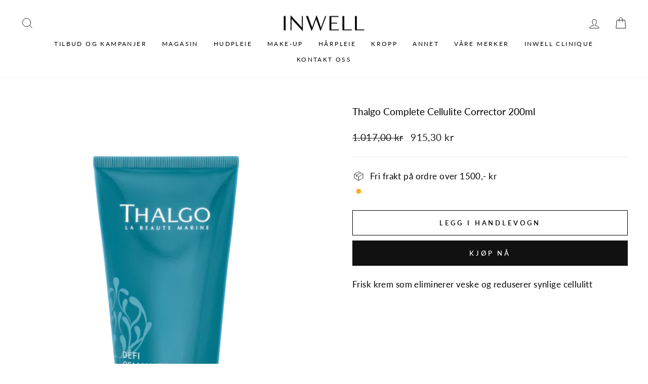

--- FILE ---
content_type: text/html; charset=utf-8
request_url: https://inwell.no/products/copy-of-thalgo-expert-correction-gel-for-stubborn-cellulite-150ml
body_size: 87535
content:
<!doctype html>
<html class="no-js" lang="nb" dir="ltr">
<head>

<!-- Google tag (gtag.js) -->
<script async src="https://www.googletagmanager.com/gtag/js?id=AW-340818774"></script>
<script>
  window.dataLayer = window.dataLayer || [];
  function gtag(){dataLayer.push(arguments);}
  gtag('js', new Date());

  gtag('config', 'AW-340818774');
</script>


  <meta charset="utf-8">
  <meta http-equiv="X-UA-Compatible" content="IE=edge,chrome=1">
  <meta name="viewport" content="width=device-width,initial-scale=1">
  <meta name="theme-color" content="#111111">
  <link rel="canonical" href="https://inwell.no/products/copy-of-thalgo-expert-correction-gel-for-stubborn-cellulite-150ml">
  <link rel="preconnect" href="https://cdn.shopify.com">
  <link rel="preconnect" href="https://fonts.shopifycdn.com">
  <link rel="dns-prefetch" href="https://productreviews.shopifycdn.com">
  <link rel="dns-prefetch" href="https://ajax.googleapis.com">
  <link rel="dns-prefetch" href="https://maps.googleapis.com">
  <link rel="dns-prefetch" href="https://maps.gstatic.com"><title>Thalgo Complete Cellulite Corrector 200ml
&ndash; Inwell.no
</title>
<meta name="description" content="Frisk krem som eliminerer veske og reduserer synlige cellulitt"><meta property="og:site_name" content="Inwell.no">
  <meta property="og:url" content="https://inwell.no/products/copy-of-thalgo-expert-correction-gel-for-stubborn-cellulite-150ml">
  <meta property="og:title" content="Thalgo Complete Cellulite Corrector 200ml">
  <meta property="og:type" content="product">
  <meta property="og:description" content="Frisk krem som eliminerer veske og reduserer synlige cellulitt"><meta property="og:image" content="http://inwell.no/cdn/shop/products/VTCorrecteurGlobalCellulite-Tube200ml.png?v=1653233138">
    <meta property="og:image:secure_url" content="https://inwell.no/cdn/shop/products/VTCorrecteurGlobalCellulite-Tube200ml.png?v=1653233138">
    <meta property="og:image:width" content="450">
    <meta property="og:image:height" content="675"><meta name="twitter:site" content="@">
  <meta name="twitter:card" content="summary_large_image">
  <meta name="twitter:title" content="Thalgo Complete Cellulite Corrector 200ml">
  <meta name="twitter:description" content="Frisk krem som eliminerer veske og reduserer synlige cellulitt">
<style data-shopify>@font-face {
  font-family: Lato;
  font-weight: 400;
  font-style: normal;
  font-display: swap;
  src: url("//inwell.no/cdn/fonts/lato/lato_n4.c3b93d431f0091c8be23185e15c9d1fee1e971c5.woff2") format("woff2"),
       url("//inwell.no/cdn/fonts/lato/lato_n4.d5c00c781efb195594fd2fd4ad04f7882949e327.woff") format("woff");
}

  @font-face {
  font-family: Lato;
  font-weight: 400;
  font-style: normal;
  font-display: swap;
  src: url("//inwell.no/cdn/fonts/lato/lato_n4.c3b93d431f0091c8be23185e15c9d1fee1e971c5.woff2") format("woff2"),
       url("//inwell.no/cdn/fonts/lato/lato_n4.d5c00c781efb195594fd2fd4ad04f7882949e327.woff") format("woff");
}


  @font-face {
  font-family: Lato;
  font-weight: 600;
  font-style: normal;
  font-display: swap;
  src: url("//inwell.no/cdn/fonts/lato/lato_n6.38d0e3b23b74a60f769c51d1df73fac96c580d59.woff2") format("woff2"),
       url("//inwell.no/cdn/fonts/lato/lato_n6.3365366161bdcc36a3f97cfbb23954d8c4bf4079.woff") format("woff");
}

  @font-face {
  font-family: Lato;
  font-weight: 400;
  font-style: italic;
  font-display: swap;
  src: url("//inwell.no/cdn/fonts/lato/lato_i4.09c847adc47c2fefc3368f2e241a3712168bc4b6.woff2") format("woff2"),
       url("//inwell.no/cdn/fonts/lato/lato_i4.3c7d9eb6c1b0a2bf62d892c3ee4582b016d0f30c.woff") format("woff");
}

  @font-face {
  font-family: Lato;
  font-weight: 600;
  font-style: italic;
  font-display: swap;
  src: url("//inwell.no/cdn/fonts/lato/lato_i6.ab357ee5069e0603c2899b31e2b8ae84c4a42a48.woff2") format("woff2"),
       url("//inwell.no/cdn/fonts/lato/lato_i6.3164fed79d7d987c1390528781c7c2f59ac7a746.woff") format("woff");
}

</style><link href="//inwell.no/cdn/shop/t/19/assets/theme.css?v=72979763563952709301763539887" rel="stylesheet" type="text/css" media="all" />
<style data-shopify>:root {
    --typeHeaderPrimary: Lato;
    --typeHeaderFallback: sans-serif;
    --typeHeaderSize: 22px;
    --typeHeaderWeight: 400;
    --typeHeaderLineHeight: 1.4;
    --typeHeaderSpacing: 0.0em;

    --typeBasePrimary:Lato;
    --typeBaseFallback:sans-serif;
    --typeBaseSize: 17px;
    --typeBaseWeight: 400;
    --typeBaseSpacing: 0.025em;
    --typeBaseLineHeight: 1.4;

    --typeCollectionTitle: 20px;

    --iconWeight: 2px;
    --iconLinecaps: miter;

    
      --buttonRadius: 0px;
    

    --colorGridOverlayOpacity: 0.1;
  }

  .placeholder-content {
    background-image: linear-gradient(100deg, #ffffff 40%, #f7f7f7 63%, #ffffff 79%);
  }</style><script>
    document.documentElement.className = document.documentElement.className.replace('no-js', 'js');

    window.theme = window.theme || {};
    theme.routes = {
      home: "/",
      cart: "/cart.js",
      cartPage: "/cart",
      cartAdd: "/cart/add.js",
      cartChange: "/cart/change.js",
      search: "/search"
    };
    theme.strings = {
      soldOut: "Utsolgt",
      unavailable: "",
      inStockLabel: "",
      stockLabel: "",
      willNotShipUntil: "",
      willBeInStockAfter: "",
      waitingForStock: "",
      savePrice: "",
      cartEmpty: "",
      cartTermsConfirmation: "",
      searchCollections: "",
      searchPages: "",
      searchArticles: ""
    };
    theme.settings = {
      dynamicVariantsEnable: true,
      cartType: "drawer",
      isCustomerTemplate: false,
      moneyFormat: "{{amount_with_comma_separator}} kr",
      saveType: "percent",
      productImageSize: "square",
      productImageCover: true,
      predictiveSearch: true,
      predictiveSearchType: "product,article,page,collection",
      quickView: false,
      themeName: 'Impulse',
      themeVersion: "6.0.1"
    };
  </script>

  <script>window.performance && window.performance.mark && window.performance.mark('shopify.content_for_header.start');</script><meta id="shopify-digital-wallet" name="shopify-digital-wallet" content="/55477010596/digital_wallets/dialog">
<link rel="alternate" type="application/json+oembed" href="https://inwell.no/products/copy-of-thalgo-expert-correction-gel-for-stubborn-cellulite-150ml.oembed">
<script async="async" src="/checkouts/internal/preloads.js?locale=nb-NO"></script>
<script id="shopify-features" type="application/json">{"accessToken":"3751851f976334e63f45dc498cff9bec","betas":["rich-media-storefront-analytics"],"domain":"inwell.no","predictiveSearch":true,"shopId":55477010596,"locale":"nb"}</script>
<script>var Shopify = Shopify || {};
Shopify.shop = "inwellno.myshopify.com";
Shopify.locale = "nb";
Shopify.currency = {"active":"NOK","rate":"1.0"};
Shopify.country = "NO";
Shopify.theme = {"name":"Copy of 09-11-Impulse 6.0.1 - Inwell","id":140056887525,"schema_name":"Impulse","schema_version":"6.0.1","theme_store_id":857,"role":"main"};
Shopify.theme.handle = "null";
Shopify.theme.style = {"id":null,"handle":null};
Shopify.cdnHost = "inwell.no/cdn";
Shopify.routes = Shopify.routes || {};
Shopify.routes.root = "/";</script>
<script type="module">!function(o){(o.Shopify=o.Shopify||{}).modules=!0}(window);</script>
<script>!function(o){function n(){var o=[];function n(){o.push(Array.prototype.slice.apply(arguments))}return n.q=o,n}var t=o.Shopify=o.Shopify||{};t.loadFeatures=n(),t.autoloadFeatures=n()}(window);</script>
<script id="shop-js-analytics" type="application/json">{"pageType":"product"}</script>
<script defer="defer" async type="module" src="//inwell.no/cdn/shopifycloud/shop-js/modules/v2/client.init-shop-cart-sync_CWreTG8s.nb.esm.js"></script>
<script defer="defer" async type="module" src="//inwell.no/cdn/shopifycloud/shop-js/modules/v2/chunk.common_DShX4D5G.esm.js"></script>
<script type="module">
  await import("//inwell.no/cdn/shopifycloud/shop-js/modules/v2/client.init-shop-cart-sync_CWreTG8s.nb.esm.js");
await import("//inwell.no/cdn/shopifycloud/shop-js/modules/v2/chunk.common_DShX4D5G.esm.js");

  window.Shopify.SignInWithShop?.initShopCartSync?.({"fedCMEnabled":true,"windoidEnabled":true});

</script>
<script>(function() {
  var isLoaded = false;
  function asyncLoad() {
    if (isLoaded) return;
    isLoaded = true;
    var urls = ["https:\/\/intg.snapchat.com\/shopify\/shopify-scevent-init.js?id=2ecb2327-f766-49a4-bf55-ffba797bc697\u0026shop=inwellno.myshopify.com","https:\/\/s3.eu-west-1.amazonaws.com\/production-klarna-il-shopify-osm\/31141892361b6e803ea67641f958ccab4d3f1752\/inwellno.myshopify.com-1717202981781.js?shop=inwellno.myshopify.com"];
    for (var i = 0; i < urls.length; i++) {
      var s = document.createElement('script');
      s.type = 'text/javascript';
      s.async = true;
      s.src = urls[i];
      var x = document.getElementsByTagName('script')[0];
      x.parentNode.insertBefore(s, x);
    }
  };
  if(window.attachEvent) {
    window.attachEvent('onload', asyncLoad);
  } else {
    window.addEventListener('load', asyncLoad, false);
  }
})();</script>
<script id="__st">var __st={"a":55477010596,"offset":3600,"reqid":"f7004688-4865-4c44-88a8-a5e9e1162ad1-1768886605","pageurl":"inwell.no\/products\/copy-of-thalgo-expert-correction-gel-for-stubborn-cellulite-150ml","u":"44034c4f8243","p":"product","rtyp":"product","rid":7815870709989};</script>
<script>window.ShopifyPaypalV4VisibilityTracking = true;</script>
<script id="captcha-bootstrap">!function(){'use strict';const t='contact',e='account',n='new_comment',o=[[t,t],['blogs',n],['comments',n],[t,'customer']],c=[[e,'customer_login'],[e,'guest_login'],[e,'recover_customer_password'],[e,'create_customer']],r=t=>t.map((([t,e])=>`form[action*='/${t}']:not([data-nocaptcha='true']) input[name='form_type'][value='${e}']`)).join(','),a=t=>()=>t?[...document.querySelectorAll(t)].map((t=>t.form)):[];function s(){const t=[...o],e=r(t);return a(e)}const i='password',u='form_key',d=['recaptcha-v3-token','g-recaptcha-response','h-captcha-response',i],f=()=>{try{return window.sessionStorage}catch{return}},m='__shopify_v',_=t=>t.elements[u];function p(t,e,n=!1){try{const o=window.sessionStorage,c=JSON.parse(o.getItem(e)),{data:r}=function(t){const{data:e,action:n}=t;return t[m]||n?{data:e,action:n}:{data:t,action:n}}(c);for(const[e,n]of Object.entries(r))t.elements[e]&&(t.elements[e].value=n);n&&o.removeItem(e)}catch(o){console.error('form repopulation failed',{error:o})}}const l='form_type',E='cptcha';function T(t){t.dataset[E]=!0}const w=window,h=w.document,L='Shopify',v='ce_forms',y='captcha';let A=!1;((t,e)=>{const n=(g='f06e6c50-85a8-45c8-87d0-21a2b65856fe',I='https://cdn.shopify.com/shopifycloud/storefront-forms-hcaptcha/ce_storefront_forms_captcha_hcaptcha.v1.5.2.iife.js',D={infoText:'Beskyttet av hCaptcha',privacyText:'Personvern',termsText:'Vilkår'},(t,e,n)=>{const o=w[L][v],c=o.bindForm;if(c)return c(t,g,e,D).then(n);var r;o.q.push([[t,g,e,D],n]),r=I,A||(h.body.append(Object.assign(h.createElement('script'),{id:'captcha-provider',async:!0,src:r})),A=!0)});var g,I,D;w[L]=w[L]||{},w[L][v]=w[L][v]||{},w[L][v].q=[],w[L][y]=w[L][y]||{},w[L][y].protect=function(t,e){n(t,void 0,e),T(t)},Object.freeze(w[L][y]),function(t,e,n,w,h,L){const[v,y,A,g]=function(t,e,n){const i=e?o:[],u=t?c:[],d=[...i,...u],f=r(d),m=r(i),_=r(d.filter((([t,e])=>n.includes(e))));return[a(f),a(m),a(_),s()]}(w,h,L),I=t=>{const e=t.target;return e instanceof HTMLFormElement?e:e&&e.form},D=t=>v().includes(t);t.addEventListener('submit',(t=>{const e=I(t);if(!e)return;const n=D(e)&&!e.dataset.hcaptchaBound&&!e.dataset.recaptchaBound,o=_(e),c=g().includes(e)&&(!o||!o.value);(n||c)&&t.preventDefault(),c&&!n&&(function(t){try{if(!f())return;!function(t){const e=f();if(!e)return;const n=_(t);if(!n)return;const o=n.value;o&&e.removeItem(o)}(t);const e=Array.from(Array(32),(()=>Math.random().toString(36)[2])).join('');!function(t,e){_(t)||t.append(Object.assign(document.createElement('input'),{type:'hidden',name:u})),t.elements[u].value=e}(t,e),function(t,e){const n=f();if(!n)return;const o=[...t.querySelectorAll(`input[type='${i}']`)].map((({name:t})=>t)),c=[...d,...o],r={};for(const[a,s]of new FormData(t).entries())c.includes(a)||(r[a]=s);n.setItem(e,JSON.stringify({[m]:1,action:t.action,data:r}))}(t,e)}catch(e){console.error('failed to persist form',e)}}(e),e.submit())}));const S=(t,e)=>{t&&!t.dataset[E]&&(n(t,e.some((e=>e===t))),T(t))};for(const o of['focusin','change'])t.addEventListener(o,(t=>{const e=I(t);D(e)&&S(e,y())}));const B=e.get('form_key'),M=e.get(l),P=B&&M;t.addEventListener('DOMContentLoaded',(()=>{const t=y();if(P)for(const e of t)e.elements[l].value===M&&p(e,B);[...new Set([...A(),...v().filter((t=>'true'===t.dataset.shopifyCaptcha))])].forEach((e=>S(e,t)))}))}(h,new URLSearchParams(w.location.search),n,t,e,['guest_login'])})(!0,!0)}();</script>
<script integrity="sha256-4kQ18oKyAcykRKYeNunJcIwy7WH5gtpwJnB7kiuLZ1E=" data-source-attribution="shopify.loadfeatures" defer="defer" src="//inwell.no/cdn/shopifycloud/storefront/assets/storefront/load_feature-a0a9edcb.js" crossorigin="anonymous"></script>
<script data-source-attribution="shopify.dynamic_checkout.dynamic.init">var Shopify=Shopify||{};Shopify.PaymentButton=Shopify.PaymentButton||{isStorefrontPortableWallets:!0,init:function(){window.Shopify.PaymentButton.init=function(){};var t=document.createElement("script");t.src="https://inwell.no/cdn/shopifycloud/portable-wallets/latest/portable-wallets.nb.js",t.type="module",document.head.appendChild(t)}};
</script>
<script data-source-attribution="shopify.dynamic_checkout.buyer_consent">
  function portableWalletsHideBuyerConsent(e){var t=document.getElementById("shopify-buyer-consent"),n=document.getElementById("shopify-subscription-policy-button");t&&n&&(t.classList.add("hidden"),t.setAttribute("aria-hidden","true"),n.removeEventListener("click",e))}function portableWalletsShowBuyerConsent(e){var t=document.getElementById("shopify-buyer-consent"),n=document.getElementById("shopify-subscription-policy-button");t&&n&&(t.classList.remove("hidden"),t.removeAttribute("aria-hidden"),n.addEventListener("click",e))}window.Shopify?.PaymentButton&&(window.Shopify.PaymentButton.hideBuyerConsent=portableWalletsHideBuyerConsent,window.Shopify.PaymentButton.showBuyerConsent=portableWalletsShowBuyerConsent);
</script>
<script>
  function portableWalletsCleanup(e){e&&e.src&&console.error("Failed to load portable wallets script "+e.src);var t=document.querySelectorAll("shopify-accelerated-checkout .shopify-payment-button__skeleton, shopify-accelerated-checkout-cart .wallet-cart-button__skeleton"),e=document.getElementById("shopify-buyer-consent");for(let e=0;e<t.length;e++)t[e].remove();e&&e.remove()}function portableWalletsNotLoadedAsModule(e){e instanceof ErrorEvent&&"string"==typeof e.message&&e.message.includes("import.meta")&&"string"==typeof e.filename&&e.filename.includes("portable-wallets")&&(window.removeEventListener("error",portableWalletsNotLoadedAsModule),window.Shopify.PaymentButton.failedToLoad=e,"loading"===document.readyState?document.addEventListener("DOMContentLoaded",window.Shopify.PaymentButton.init):window.Shopify.PaymentButton.init())}window.addEventListener("error",portableWalletsNotLoadedAsModule);
</script>

<script type="module" src="https://inwell.no/cdn/shopifycloud/portable-wallets/latest/portable-wallets.nb.js" onError="portableWalletsCleanup(this)" crossorigin="anonymous"></script>
<script nomodule>
  document.addEventListener("DOMContentLoaded", portableWalletsCleanup);
</script>

<script id='scb4127' type='text/javascript' async='' src='https://inwell.no/cdn/shopifycloud/privacy-banner/storefront-banner.js'></script><link id="shopify-accelerated-checkout-styles" rel="stylesheet" media="screen" href="https://inwell.no/cdn/shopifycloud/portable-wallets/latest/accelerated-checkout-backwards-compat.css" crossorigin="anonymous">
<style id="shopify-accelerated-checkout-cart">
        #shopify-buyer-consent {
  margin-top: 1em;
  display: inline-block;
  width: 100%;
}

#shopify-buyer-consent.hidden {
  display: none;
}

#shopify-subscription-policy-button {
  background: none;
  border: none;
  padding: 0;
  text-decoration: underline;
  font-size: inherit;
  cursor: pointer;
}

#shopify-subscription-policy-button::before {
  box-shadow: none;
}

      </style>

<script>window.performance && window.performance.mark && window.performance.mark('shopify.content_for_header.end');</script>
<script>
	var Globo = Globo || {};
    var globoFormbuilderRecaptchaInit = function(){};
    Globo.FormBuilder = Globo.FormBuilder || {};
    Globo.FormBuilder.url = "https://form.globosoftware.net";
    Globo.FormBuilder.shop = {
        settings : {
            reCaptcha : {
                siteKey : '',
                recaptchaType : 'v2',
                languageCode : 'en'
            },
            hideWaterMark : false,
            encryptionFormId : true,
            copyright: `Powered by G: <a href="https://apps.shopify.com/form-builder-contact-form" target="_blank">Form Builder</a>`,
            scrollTop: true
        },
        pricing:{
            features:{
                fileUpload : 30,
                removeCopyright : true,
                bulkOrderForm: true,
                cartForm: true,
            }
        },
        configuration: {
            money_format:  "{{amount_with_comma_separator}} kr"
        },
        encryption_form_id : true
    };
    Globo.FormBuilder.forms = [];

    
    Globo.FormBuilder.page = {
        title : document.title.replaceAll('"', "'"),
        href : window.location.href,
        type: "product"
    };
    
    Globo.FormBuilder.product= {
        title : `Thalgo Complete Cellulite Corrector 200ml`,
        type : ``,
        vendor : `Thalgo`
    }
    
    Globo.FormBuilder.assetFormUrls = [];
            Globo.FormBuilder.assetFormUrls[69760] = "//inwell.no/cdn/shop/t/19/assets/globo.formbuilder.data.69760.js?v=175448847293723932951709644166";
            
</script>

<link rel="preload" href="//inwell.no/cdn/shop/t/19/assets/globo.formbuilder.css?v=162462758105153052981709644166" as="style" onload="this.onload=null;this.rel='stylesheet'">
<noscript><link rel="stylesheet" href="//inwell.no/cdn/shop/t/19/assets/globo.formbuilder.css?v=162462758105153052981709644166"></noscript>
<link rel="stylesheet" href="//inwell.no/cdn/shop/t/19/assets/globo.formbuilder.css?v=162462758105153052981709644166">


<script>
    Globo.FormBuilder.__webpack_public_path__ = "//inwell.no/cdn/shop/t/19/assets/"
</script>
<script src="//inwell.no/cdn/shop/t/19/assets/globo.formbuilder.index.js?v=52453695671695513681709644166" defer></script>


  <script src="//inwell.no/cdn/shop/t/19/assets/vendor-scripts-v11.js" defer="defer"></script><script src="//inwell.no/cdn/shop/t/19/assets/theme.js?v=47592256396192681461709644166" defer="defer"></script><!--begin-boost-pfs-filter-css-->
   
 <!--end-boost-pfs-filter-css-->

 

 <!--begin-boost-pfs-filter-css-->
   
 <!--end-boost-pfs-filter-css-->

 

 <!--begin-boost-pfs-filter-css-->
	<link rel="preload stylesheet" href="//inwell.no/cdn/shop/t/19/assets/boost-pfs-instant-search.css?v=173309965471956457211709644166" as="style"><link href="//inwell.no/cdn/shop/t/19/assets/boost-pfs-custom.css?v=103614150339066932851709644166" rel="stylesheet" type="text/css" media="all" />
<style data-id="boost-pfs-style">
    .boost-pfs-filter-option-title-text {}

   .boost-pfs-filter-tree-v .boost-pfs-filter-option-title-text:before {}
    .boost-pfs-filter-tree-v .boost-pfs-filter-option.boost-pfs-filter-option-collapsed .boost-pfs-filter-option-title-text:before {}
    .boost-pfs-filter-tree-h .boost-pfs-filter-option-title-heading:before {}

    .boost-pfs-filter-refine-by .boost-pfs-filter-option-title h3 {}

    .boost-pfs-filter-option-content .boost-pfs-filter-option-item-list .boost-pfs-filter-option-item button,
    .boost-pfs-filter-option-content .boost-pfs-filter-option-item-list .boost-pfs-filter-option-item .boost-pfs-filter-button,
    .boost-pfs-filter-option-range-amount input,
    .boost-pfs-filter-tree-v .boost-pfs-filter-refine-by .boost-pfs-filter-refine-by-items .refine-by-item,
    .boost-pfs-filter-refine-by-wrapper-v .boost-pfs-filter-refine-by .boost-pfs-filter-refine-by-items .refine-by-item,
    .boost-pfs-filter-refine-by .boost-pfs-filter-option-title,
    .boost-pfs-filter-refine-by .boost-pfs-filter-refine-by-items .refine-by-item>a,
    .boost-pfs-filter-refine-by>span,
    .boost-pfs-filter-clear,
    .boost-pfs-filter-clear-all{}
    .boost-pfs-filter-tree-h .boost-pfs-filter-pc .boost-pfs-filter-refine-by-items .refine-by-item .boost-pfs-filter-clear .refine-by-type,
    .boost-pfs-filter-refine-by-wrapper-h .boost-pfs-filter-pc .boost-pfs-filter-refine-by-items .refine-by-item .boost-pfs-filter-clear .refine-by-type {}

    .boost-pfs-filter-option-multi-level-collections .boost-pfs-filter-option-multi-level-list .boost-pfs-filter-option-item .boost-pfs-filter-button-arrow .boost-pfs-arrow:before,
    .boost-pfs-filter-option-multi-level-tag .boost-pfs-filter-option-multi-level-list .boost-pfs-filter-option-item .boost-pfs-filter-button-arrow .boost-pfs-arrow:before {}

    .boost-pfs-filter-refine-by-wrapper-v .boost-pfs-filter-refine-by .boost-pfs-filter-refine-by-items .refine-by-item .boost-pfs-filter-clear:after,
    .boost-pfs-filter-refine-by-wrapper-v .boost-pfs-filter-refine-by .boost-pfs-filter-refine-by-items .refine-by-item .boost-pfs-filter-clear:before,
    .boost-pfs-filter-tree-v .boost-pfs-filter-refine-by .boost-pfs-filter-refine-by-items .refine-by-item .boost-pfs-filter-clear:after,
    .boost-pfs-filter-tree-v .boost-pfs-filter-refine-by .boost-pfs-filter-refine-by-items .refine-by-item .boost-pfs-filter-clear:before,
    .boost-pfs-filter-refine-by-wrapper-h .boost-pfs-filter-pc .boost-pfs-filter-refine-by-items .refine-by-item .boost-pfs-filter-clear:after,
    .boost-pfs-filter-refine-by-wrapper-h .boost-pfs-filter-pc .boost-pfs-filter-refine-by-items .refine-by-item .boost-pfs-filter-clear:before,
    .boost-pfs-filter-tree-h .boost-pfs-filter-pc .boost-pfs-filter-refine-by-items .refine-by-item .boost-pfs-filter-clear:after,
    .boost-pfs-filter-tree-h .boost-pfs-filter-pc .boost-pfs-filter-refine-by-items .refine-by-item .boost-pfs-filter-clear:before {}
    .boost-pfs-filter-option-range-slider .noUi-value-horizontal {}

    .boost-pfs-filter-tree-mobile-button button,
    .boost-pfs-filter-top-sorting-mobile button {}
    .boost-pfs-filter-top-sorting-mobile button>span:after {}
  </style>
 <!--end-boost-pfs-filter-css-->

  
<meta name="google-site-verification" content="NgE1LGZqH4qE7yJsIk1lYq9tNSgXvAUuKHG9cI80uQ8" />
  
<!-- BEGIN app block: shopify://apps/klaviyo-email-marketing-sms/blocks/klaviyo-onsite-embed/2632fe16-c075-4321-a88b-50b567f42507 -->












  <script async src="https://static.klaviyo.com/onsite/js/XDMqD7/klaviyo.js?company_id=XDMqD7"></script>
  <script>!function(){if(!window.klaviyo){window._klOnsite=window._klOnsite||[];try{window.klaviyo=new Proxy({},{get:function(n,i){return"push"===i?function(){var n;(n=window._klOnsite).push.apply(n,arguments)}:function(){for(var n=arguments.length,o=new Array(n),w=0;w<n;w++)o[w]=arguments[w];var t="function"==typeof o[o.length-1]?o.pop():void 0,e=new Promise((function(n){window._klOnsite.push([i].concat(o,[function(i){t&&t(i),n(i)}]))}));return e}}})}catch(n){window.klaviyo=window.klaviyo||[],window.klaviyo.push=function(){var n;(n=window._klOnsite).push.apply(n,arguments)}}}}();</script>

  
    <script id="viewed_product">
      if (item == null) {
        var _learnq = _learnq || [];

        var MetafieldReviews = null
        var MetafieldYotpoRating = null
        var MetafieldYotpoCount = null
        var MetafieldLooxRating = null
        var MetafieldLooxCount = null
        var okendoProduct = null
        var okendoProductReviewCount = null
        var okendoProductReviewAverageValue = null
        try {
          // The following fields are used for Customer Hub recently viewed in order to add reviews.
          // This information is not part of __kla_viewed. Instead, it is part of __kla_viewed_reviewed_items
          MetafieldReviews = {};
          MetafieldYotpoRating = null
          MetafieldYotpoCount = null
          MetafieldLooxRating = null
          MetafieldLooxCount = null

          okendoProduct = null
          // If the okendo metafield is not legacy, it will error, which then requires the new json formatted data
          if (okendoProduct && 'error' in okendoProduct) {
            okendoProduct = null
          }
          okendoProductReviewCount = okendoProduct ? okendoProduct.reviewCount : null
          okendoProductReviewAverageValue = okendoProduct ? okendoProduct.reviewAverageValue : null
        } catch (error) {
          console.error('Error in Klaviyo onsite reviews tracking:', error);
        }

        var item = {
          Name: "Thalgo Complete Cellulite Corrector 200ml",
          ProductID: 7815870709989,
          Categories: ["Alle produkter","Body lotion","Bodylotion","bodylotion","cellulitter","Kropp","Kroppspleie","Morsdag og Valentines","Thalgo","Tilbud og kampanjer"],
          ImageURL: "https://inwell.no/cdn/shop/products/VTCorrecteurGlobalCellulite-Tube200ml_grande.png?v=1653233138",
          URL: "https://inwell.no/products/copy-of-thalgo-expert-correction-gel-for-stubborn-cellulite-150ml",
          Brand: "Thalgo",
          Price: "915,30 kr",
          Value: "915,30",
          CompareAtPrice: "1.017,00 kr"
        };
        _learnq.push(['track', 'Viewed Product', item]);
        _learnq.push(['trackViewedItem', {
          Title: item.Name,
          ItemId: item.ProductID,
          Categories: item.Categories,
          ImageUrl: item.ImageURL,
          Url: item.URL,
          Metadata: {
            Brand: item.Brand,
            Price: item.Price,
            Value: item.Value,
            CompareAtPrice: item.CompareAtPrice
          },
          metafields:{
            reviews: MetafieldReviews,
            yotpo:{
              rating: MetafieldYotpoRating,
              count: MetafieldYotpoCount,
            },
            loox:{
              rating: MetafieldLooxRating,
              count: MetafieldLooxCount,
            },
            okendo: {
              rating: okendoProductReviewAverageValue,
              count: okendoProductReviewCount,
            }
          }
        }]);
      }
    </script>
  




  <script>
    window.klaviyoReviewsProductDesignMode = false
  </script>







<!-- END app block --><script src="https://cdn.shopify.com/extensions/019b93c1-bc14-7200-9724-fabc47201519/my-app-115/assets/sdk.js" type="text/javascript" defer="defer"></script>
<link href="https://cdn.shopify.com/extensions/019b93c1-bc14-7200-9724-fabc47201519/my-app-115/assets/sdk.css" rel="stylesheet" type="text/css" media="all">
<link href="https://monorail-edge.shopifysvc.com" rel="dns-prefetch">
<script>(function(){if ("sendBeacon" in navigator && "performance" in window) {try {var session_token_from_headers = performance.getEntriesByType('navigation')[0].serverTiming.find(x => x.name == '_s').description;} catch {var session_token_from_headers = undefined;}var session_cookie_matches = document.cookie.match(/_shopify_s=([^;]*)/);var session_token_from_cookie = session_cookie_matches && session_cookie_matches.length === 2 ? session_cookie_matches[1] : "";var session_token = session_token_from_headers || session_token_from_cookie || "";function handle_abandonment_event(e) {var entries = performance.getEntries().filter(function(entry) {return /monorail-edge.shopifysvc.com/.test(entry.name);});if (!window.abandonment_tracked && entries.length === 0) {window.abandonment_tracked = true;var currentMs = Date.now();var navigation_start = performance.timing.navigationStart;var payload = {shop_id: 55477010596,url: window.location.href,navigation_start,duration: currentMs - navigation_start,session_token,page_type: "product"};window.navigator.sendBeacon("https://monorail-edge.shopifysvc.com/v1/produce", JSON.stringify({schema_id: "online_store_buyer_site_abandonment/1.1",payload: payload,metadata: {event_created_at_ms: currentMs,event_sent_at_ms: currentMs}}));}}window.addEventListener('pagehide', handle_abandonment_event);}}());</script>
<script id="web-pixels-manager-setup">(function e(e,d,r,n,o){if(void 0===o&&(o={}),!Boolean(null===(a=null===(i=window.Shopify)||void 0===i?void 0:i.analytics)||void 0===a?void 0:a.replayQueue)){var i,a;window.Shopify=window.Shopify||{};var t=window.Shopify;t.analytics=t.analytics||{};var s=t.analytics;s.replayQueue=[],s.publish=function(e,d,r){return s.replayQueue.push([e,d,r]),!0};try{self.performance.mark("wpm:start")}catch(e){}var l=function(){var e={modern:/Edge?\/(1{2}[4-9]|1[2-9]\d|[2-9]\d{2}|\d{4,})\.\d+(\.\d+|)|Firefox\/(1{2}[4-9]|1[2-9]\d|[2-9]\d{2}|\d{4,})\.\d+(\.\d+|)|Chrom(ium|e)\/(9{2}|\d{3,})\.\d+(\.\d+|)|(Maci|X1{2}).+ Version\/(15\.\d+|(1[6-9]|[2-9]\d|\d{3,})\.\d+)([,.]\d+|)( \(\w+\)|)( Mobile\/\w+|) Safari\/|Chrome.+OPR\/(9{2}|\d{3,})\.\d+\.\d+|(CPU[ +]OS|iPhone[ +]OS|CPU[ +]iPhone|CPU IPhone OS|CPU iPad OS)[ +]+(15[._]\d+|(1[6-9]|[2-9]\d|\d{3,})[._]\d+)([._]\d+|)|Android:?[ /-](13[3-9]|1[4-9]\d|[2-9]\d{2}|\d{4,})(\.\d+|)(\.\d+|)|Android.+Firefox\/(13[5-9]|1[4-9]\d|[2-9]\d{2}|\d{4,})\.\d+(\.\d+|)|Android.+Chrom(ium|e)\/(13[3-9]|1[4-9]\d|[2-9]\d{2}|\d{4,})\.\d+(\.\d+|)|SamsungBrowser\/([2-9]\d|\d{3,})\.\d+/,legacy:/Edge?\/(1[6-9]|[2-9]\d|\d{3,})\.\d+(\.\d+|)|Firefox\/(5[4-9]|[6-9]\d|\d{3,})\.\d+(\.\d+|)|Chrom(ium|e)\/(5[1-9]|[6-9]\d|\d{3,})\.\d+(\.\d+|)([\d.]+$|.*Safari\/(?![\d.]+ Edge\/[\d.]+$))|(Maci|X1{2}).+ Version\/(10\.\d+|(1[1-9]|[2-9]\d|\d{3,})\.\d+)([,.]\d+|)( \(\w+\)|)( Mobile\/\w+|) Safari\/|Chrome.+OPR\/(3[89]|[4-9]\d|\d{3,})\.\d+\.\d+|(CPU[ +]OS|iPhone[ +]OS|CPU[ +]iPhone|CPU IPhone OS|CPU iPad OS)[ +]+(10[._]\d+|(1[1-9]|[2-9]\d|\d{3,})[._]\d+)([._]\d+|)|Android:?[ /-](13[3-9]|1[4-9]\d|[2-9]\d{2}|\d{4,})(\.\d+|)(\.\d+|)|Mobile Safari.+OPR\/([89]\d|\d{3,})\.\d+\.\d+|Android.+Firefox\/(13[5-9]|1[4-9]\d|[2-9]\d{2}|\d{4,})\.\d+(\.\d+|)|Android.+Chrom(ium|e)\/(13[3-9]|1[4-9]\d|[2-9]\d{2}|\d{4,})\.\d+(\.\d+|)|Android.+(UC? ?Browser|UCWEB|U3)[ /]?(15\.([5-9]|\d{2,})|(1[6-9]|[2-9]\d|\d{3,})\.\d+)\.\d+|SamsungBrowser\/(5\.\d+|([6-9]|\d{2,})\.\d+)|Android.+MQ{2}Browser\/(14(\.(9|\d{2,})|)|(1[5-9]|[2-9]\d|\d{3,})(\.\d+|))(\.\d+|)|K[Aa][Ii]OS\/(3\.\d+|([4-9]|\d{2,})\.\d+)(\.\d+|)/},d=e.modern,r=e.legacy,n=navigator.userAgent;return n.match(d)?"modern":n.match(r)?"legacy":"unknown"}(),u="modern"===l?"modern":"legacy",c=(null!=n?n:{modern:"",legacy:""})[u],f=function(e){return[e.baseUrl,"/wpm","/b",e.hashVersion,"modern"===e.buildTarget?"m":"l",".js"].join("")}({baseUrl:d,hashVersion:r,buildTarget:u}),m=function(e){var d=e.version,r=e.bundleTarget,n=e.surface,o=e.pageUrl,i=e.monorailEndpoint;return{emit:function(e){var a=e.status,t=e.errorMsg,s=(new Date).getTime(),l=JSON.stringify({metadata:{event_sent_at_ms:s},events:[{schema_id:"web_pixels_manager_load/3.1",payload:{version:d,bundle_target:r,page_url:o,status:a,surface:n,error_msg:t},metadata:{event_created_at_ms:s}}]});if(!i)return console&&console.warn&&console.warn("[Web Pixels Manager] No Monorail endpoint provided, skipping logging."),!1;try{return self.navigator.sendBeacon.bind(self.navigator)(i,l)}catch(e){}var u=new XMLHttpRequest;try{return u.open("POST",i,!0),u.setRequestHeader("Content-Type","text/plain"),u.send(l),!0}catch(e){return console&&console.warn&&console.warn("[Web Pixels Manager] Got an unhandled error while logging to Monorail."),!1}}}}({version:r,bundleTarget:l,surface:e.surface,pageUrl:self.location.href,monorailEndpoint:e.monorailEndpoint});try{o.browserTarget=l,function(e){var d=e.src,r=e.async,n=void 0===r||r,o=e.onload,i=e.onerror,a=e.sri,t=e.scriptDataAttributes,s=void 0===t?{}:t,l=document.createElement("script"),u=document.querySelector("head"),c=document.querySelector("body");if(l.async=n,l.src=d,a&&(l.integrity=a,l.crossOrigin="anonymous"),s)for(var f in s)if(Object.prototype.hasOwnProperty.call(s,f))try{l.dataset[f]=s[f]}catch(e){}if(o&&l.addEventListener("load",o),i&&l.addEventListener("error",i),u)u.appendChild(l);else{if(!c)throw new Error("Did not find a head or body element to append the script");c.appendChild(l)}}({src:f,async:!0,onload:function(){if(!function(){var e,d;return Boolean(null===(d=null===(e=window.Shopify)||void 0===e?void 0:e.analytics)||void 0===d?void 0:d.initialized)}()){var d=window.webPixelsManager.init(e)||void 0;if(d){var r=window.Shopify.analytics;r.replayQueue.forEach((function(e){var r=e[0],n=e[1],o=e[2];d.publishCustomEvent(r,n,o)})),r.replayQueue=[],r.publish=d.publishCustomEvent,r.visitor=d.visitor,r.initialized=!0}}},onerror:function(){return m.emit({status:"failed",errorMsg:"".concat(f," has failed to load")})},sri:function(e){var d=/^sha384-[A-Za-z0-9+/=]+$/;return"string"==typeof e&&d.test(e)}(c)?c:"",scriptDataAttributes:o}),m.emit({status:"loading"})}catch(e){m.emit({status:"failed",errorMsg:(null==e?void 0:e.message)||"Unknown error"})}}})({shopId: 55477010596,storefrontBaseUrl: "https://inwell.no",extensionsBaseUrl: "https://extensions.shopifycdn.com/cdn/shopifycloud/web-pixels-manager",monorailEndpoint: "https://monorail-edge.shopifysvc.com/unstable/produce_batch",surface: "storefront-renderer",enabledBetaFlags: ["2dca8a86"],webPixelsConfigList: [{"id":"1930854629","configuration":"{\"accountID\":\"XDMqD7\",\"webPixelConfig\":\"eyJlbmFibGVBZGRlZFRvQ2FydEV2ZW50cyI6IHRydWV9\"}","eventPayloadVersion":"v1","runtimeContext":"STRICT","scriptVersion":"524f6c1ee37bacdca7657a665bdca589","type":"APP","apiClientId":123074,"privacyPurposes":["ANALYTICS","MARKETING"],"dataSharingAdjustments":{"protectedCustomerApprovalScopes":["read_customer_address","read_customer_email","read_customer_name","read_customer_personal_data","read_customer_phone"]}},{"id":"1740505317","configuration":"{\"account_ID\":\"1070324\",\"google_analytics_tracking_tag\":\"1\",\"measurement_id\":\"2\",\"api_secret\":\"3\",\"shop_settings\":\"{\\\"custom_pixel_script\\\":\\\"https:\\\\\\\/\\\\\\\/storage.googleapis.com\\\\\\\/gsf-scripts\\\\\\\/custom-pixels\\\\\\\/inwellno.js\\\"}\"}","eventPayloadVersion":"v1","runtimeContext":"LAX","scriptVersion":"c6b888297782ed4a1cba19cda43d6625","type":"APP","apiClientId":1558137,"privacyPurposes":[],"dataSharingAdjustments":{"protectedCustomerApprovalScopes":["read_customer_address","read_customer_email","read_customer_name","read_customer_personal_data","read_customer_phone"]}},{"id":"116457701","configuration":"{\"pixel_id\":\"295718382110032\",\"pixel_type\":\"facebook_pixel\",\"metaapp_system_user_token\":\"-\"}","eventPayloadVersion":"v1","runtimeContext":"OPEN","scriptVersion":"ca16bc87fe92b6042fbaa3acc2fbdaa6","type":"APP","apiClientId":2329312,"privacyPurposes":["ANALYTICS","MARKETING","SALE_OF_DATA"],"dataSharingAdjustments":{"protectedCustomerApprovalScopes":["read_customer_address","read_customer_email","read_customer_name","read_customer_personal_data","read_customer_phone"]}},{"id":"52134117","configuration":"{\"pixelId\":\"2ecb2327-f766-49a4-bf55-ffba797bc697\"}","eventPayloadVersion":"v1","runtimeContext":"STRICT","scriptVersion":"c119f01612c13b62ab52809eb08154bb","type":"APP","apiClientId":2556259,"privacyPurposes":["ANALYTICS","MARKETING","SALE_OF_DATA"],"dataSharingAdjustments":{"protectedCustomerApprovalScopes":["read_customer_address","read_customer_email","read_customer_name","read_customer_personal_data","read_customer_phone"]}},{"id":"122454245","eventPayloadVersion":"1","runtimeContext":"LAX","scriptVersion":"1","type":"CUSTOM","privacyPurposes":[],"name":"Datalayer"},{"id":"shopify-app-pixel","configuration":"{}","eventPayloadVersion":"v1","runtimeContext":"STRICT","scriptVersion":"0450","apiClientId":"shopify-pixel","type":"APP","privacyPurposes":["ANALYTICS","MARKETING"]},{"id":"shopify-custom-pixel","eventPayloadVersion":"v1","runtimeContext":"LAX","scriptVersion":"0450","apiClientId":"shopify-pixel","type":"CUSTOM","privacyPurposes":["ANALYTICS","MARKETING"]}],isMerchantRequest: false,initData: {"shop":{"name":"Inwell.no","paymentSettings":{"currencyCode":"NOK"},"myshopifyDomain":"inwellno.myshopify.com","countryCode":"NO","storefrontUrl":"https:\/\/inwell.no"},"customer":null,"cart":null,"checkout":null,"productVariants":[{"price":{"amount":915.3,"currencyCode":"NOK"},"product":{"title":"Thalgo Complete Cellulite Corrector 200ml","vendor":"Thalgo","id":"7815870709989","untranslatedTitle":"Thalgo Complete Cellulite Corrector 200ml","url":"\/products\/copy-of-thalgo-expert-correction-gel-for-stubborn-cellulite-150ml","type":""},"id":"42950943178981","image":{"src":"\/\/inwell.no\/cdn\/shop\/products\/VTCorrecteurGlobalCellulite-Tube200ml.png?v=1653233138"},"sku":"ST-VT17021","title":"Default Title","untranslatedTitle":"Default Title"}],"purchasingCompany":null},},"https://inwell.no/cdn","fcfee988w5aeb613cpc8e4bc33m6693e112",{"modern":"","legacy":""},{"shopId":"55477010596","storefrontBaseUrl":"https:\/\/inwell.no","extensionBaseUrl":"https:\/\/extensions.shopifycdn.com\/cdn\/shopifycloud\/web-pixels-manager","surface":"storefront-renderer","enabledBetaFlags":"[\"2dca8a86\"]","isMerchantRequest":"false","hashVersion":"fcfee988w5aeb613cpc8e4bc33m6693e112","publish":"custom","events":"[[\"page_viewed\",{}],[\"product_viewed\",{\"productVariant\":{\"price\":{\"amount\":915.3,\"currencyCode\":\"NOK\"},\"product\":{\"title\":\"Thalgo Complete Cellulite Corrector 200ml\",\"vendor\":\"Thalgo\",\"id\":\"7815870709989\",\"untranslatedTitle\":\"Thalgo Complete Cellulite Corrector 200ml\",\"url\":\"\/products\/copy-of-thalgo-expert-correction-gel-for-stubborn-cellulite-150ml\",\"type\":\"\"},\"id\":\"42950943178981\",\"image\":{\"src\":\"\/\/inwell.no\/cdn\/shop\/products\/VTCorrecteurGlobalCellulite-Tube200ml.png?v=1653233138\"},\"sku\":\"ST-VT17021\",\"title\":\"Default Title\",\"untranslatedTitle\":\"Default Title\"}}]]"});</script><script>
  window.ShopifyAnalytics = window.ShopifyAnalytics || {};
  window.ShopifyAnalytics.meta = window.ShopifyAnalytics.meta || {};
  window.ShopifyAnalytics.meta.currency = 'NOK';
  var meta = {"product":{"id":7815870709989,"gid":"gid:\/\/shopify\/Product\/7815870709989","vendor":"Thalgo","type":"","handle":"copy-of-thalgo-expert-correction-gel-for-stubborn-cellulite-150ml","variants":[{"id":42950943178981,"price":91530,"name":"Thalgo Complete Cellulite Corrector 200ml","public_title":null,"sku":"ST-VT17021"}],"remote":false},"page":{"pageType":"product","resourceType":"product","resourceId":7815870709989,"requestId":"f7004688-4865-4c44-88a8-a5e9e1162ad1-1768886605"}};
  for (var attr in meta) {
    window.ShopifyAnalytics.meta[attr] = meta[attr];
  }
</script>
<script class="analytics">
  (function () {
    var customDocumentWrite = function(content) {
      var jquery = null;

      if (window.jQuery) {
        jquery = window.jQuery;
      } else if (window.Checkout && window.Checkout.$) {
        jquery = window.Checkout.$;
      }

      if (jquery) {
        jquery('body').append(content);
      }
    };

    var hasLoggedConversion = function(token) {
      if (token) {
        return document.cookie.indexOf('loggedConversion=' + token) !== -1;
      }
      return false;
    }

    var setCookieIfConversion = function(token) {
      if (token) {
        var twoMonthsFromNow = new Date(Date.now());
        twoMonthsFromNow.setMonth(twoMonthsFromNow.getMonth() + 2);

        document.cookie = 'loggedConversion=' + token + '; expires=' + twoMonthsFromNow;
      }
    }

    var trekkie = window.ShopifyAnalytics.lib = window.trekkie = window.trekkie || [];
    if (trekkie.integrations) {
      return;
    }
    trekkie.methods = [
      'identify',
      'page',
      'ready',
      'track',
      'trackForm',
      'trackLink'
    ];
    trekkie.factory = function(method) {
      return function() {
        var args = Array.prototype.slice.call(arguments);
        args.unshift(method);
        trekkie.push(args);
        return trekkie;
      };
    };
    for (var i = 0; i < trekkie.methods.length; i++) {
      var key = trekkie.methods[i];
      trekkie[key] = trekkie.factory(key);
    }
    trekkie.load = function(config) {
      trekkie.config = config || {};
      trekkie.config.initialDocumentCookie = document.cookie;
      var first = document.getElementsByTagName('script')[0];
      var script = document.createElement('script');
      script.type = 'text/javascript';
      script.onerror = function(e) {
        var scriptFallback = document.createElement('script');
        scriptFallback.type = 'text/javascript';
        scriptFallback.onerror = function(error) {
                var Monorail = {
      produce: function produce(monorailDomain, schemaId, payload) {
        var currentMs = new Date().getTime();
        var event = {
          schema_id: schemaId,
          payload: payload,
          metadata: {
            event_created_at_ms: currentMs,
            event_sent_at_ms: currentMs
          }
        };
        return Monorail.sendRequest("https://" + monorailDomain + "/v1/produce", JSON.stringify(event));
      },
      sendRequest: function sendRequest(endpointUrl, payload) {
        // Try the sendBeacon API
        if (window && window.navigator && typeof window.navigator.sendBeacon === 'function' && typeof window.Blob === 'function' && !Monorail.isIos12()) {
          var blobData = new window.Blob([payload], {
            type: 'text/plain'
          });

          if (window.navigator.sendBeacon(endpointUrl, blobData)) {
            return true;
          } // sendBeacon was not successful

        } // XHR beacon

        var xhr = new XMLHttpRequest();

        try {
          xhr.open('POST', endpointUrl);
          xhr.setRequestHeader('Content-Type', 'text/plain');
          xhr.send(payload);
        } catch (e) {
          console.log(e);
        }

        return false;
      },
      isIos12: function isIos12() {
        return window.navigator.userAgent.lastIndexOf('iPhone; CPU iPhone OS 12_') !== -1 || window.navigator.userAgent.lastIndexOf('iPad; CPU OS 12_') !== -1;
      }
    };
    Monorail.produce('monorail-edge.shopifysvc.com',
      'trekkie_storefront_load_errors/1.1',
      {shop_id: 55477010596,
      theme_id: 140056887525,
      app_name: "storefront",
      context_url: window.location.href,
      source_url: "//inwell.no/cdn/s/trekkie.storefront.cd680fe47e6c39ca5d5df5f0a32d569bc48c0f27.min.js"});

        };
        scriptFallback.async = true;
        scriptFallback.src = '//inwell.no/cdn/s/trekkie.storefront.cd680fe47e6c39ca5d5df5f0a32d569bc48c0f27.min.js';
        first.parentNode.insertBefore(scriptFallback, first);
      };
      script.async = true;
      script.src = '//inwell.no/cdn/s/trekkie.storefront.cd680fe47e6c39ca5d5df5f0a32d569bc48c0f27.min.js';
      first.parentNode.insertBefore(script, first);
    };
    trekkie.load(
      {"Trekkie":{"appName":"storefront","development":false,"defaultAttributes":{"shopId":55477010596,"isMerchantRequest":null,"themeId":140056887525,"themeCityHash":"13663321712131817213","contentLanguage":"nb","currency":"NOK","eventMetadataId":"159e0b64-5465-4199-84a2-2902d149a59b"},"isServerSideCookieWritingEnabled":true,"monorailRegion":"shop_domain","enabledBetaFlags":["65f19447"]},"Session Attribution":{},"S2S":{"facebookCapiEnabled":true,"source":"trekkie-storefront-renderer","apiClientId":580111}}
    );

    var loaded = false;
    trekkie.ready(function() {
      if (loaded) return;
      loaded = true;

      window.ShopifyAnalytics.lib = window.trekkie;

      var originalDocumentWrite = document.write;
      document.write = customDocumentWrite;
      try { window.ShopifyAnalytics.merchantGoogleAnalytics.call(this); } catch(error) {};
      document.write = originalDocumentWrite;

      window.ShopifyAnalytics.lib.page(null,{"pageType":"product","resourceType":"product","resourceId":7815870709989,"requestId":"f7004688-4865-4c44-88a8-a5e9e1162ad1-1768886605","shopifyEmitted":true});

      var match = window.location.pathname.match(/checkouts\/(.+)\/(thank_you|post_purchase)/)
      var token = match? match[1]: undefined;
      if (!hasLoggedConversion(token)) {
        setCookieIfConversion(token);
        window.ShopifyAnalytics.lib.track("Viewed Product",{"currency":"NOK","variantId":42950943178981,"productId":7815870709989,"productGid":"gid:\/\/shopify\/Product\/7815870709989","name":"Thalgo Complete Cellulite Corrector 200ml","price":"915.30","sku":"ST-VT17021","brand":"Thalgo","variant":null,"category":"","nonInteraction":true,"remote":false},undefined,undefined,{"shopifyEmitted":true});
      window.ShopifyAnalytics.lib.track("monorail:\/\/trekkie_storefront_viewed_product\/1.1",{"currency":"NOK","variantId":42950943178981,"productId":7815870709989,"productGid":"gid:\/\/shopify\/Product\/7815870709989","name":"Thalgo Complete Cellulite Corrector 200ml","price":"915.30","sku":"ST-VT17021","brand":"Thalgo","variant":null,"category":"","nonInteraction":true,"remote":false,"referer":"https:\/\/inwell.no\/products\/copy-of-thalgo-expert-correction-gel-for-stubborn-cellulite-150ml"});
      }
    });


        var eventsListenerScript = document.createElement('script');
        eventsListenerScript.async = true;
        eventsListenerScript.src = "//inwell.no/cdn/shopifycloud/storefront/assets/shop_events_listener-3da45d37.js";
        document.getElementsByTagName('head')[0].appendChild(eventsListenerScript);

})();</script>
<script
  defer
  src="https://inwell.no/cdn/shopifycloud/perf-kit/shopify-perf-kit-3.0.4.min.js"
  data-application="storefront-renderer"
  data-shop-id="55477010596"
  data-render-region="gcp-us-central1"
  data-page-type="product"
  data-theme-instance-id="140056887525"
  data-theme-name="Impulse"
  data-theme-version="6.0.1"
  data-monorail-region="shop_domain"
  data-resource-timing-sampling-rate="10"
  data-shs="true"
  data-shs-beacon="true"
  data-shs-export-with-fetch="true"
  data-shs-logs-sample-rate="1"
  data-shs-beacon-endpoint="https://inwell.no/api/collect"
></script>
</head>

<body class="template-product" data-center-text="true" data-button_style="square" data-type_header_capitalize="false" data-type_headers_align_text="true" data-type_product_capitalize="true" data-swatch_style="round" >
<script>window.KlarnaThemeGlobals={}; window.KlarnaThemeGlobals.data_purchase_amount = 91530;window.KlarnaThemeGlobals.productVariants=[{"id":42950943178981,"title":"Default Title","option1":"Default Title","option2":null,"option3":null,"sku":"ST-VT17021","requires_shipping":true,"taxable":true,"featured_image":null,"available":true,"name":"Thalgo Complete Cellulite Corrector 200ml","public_title":null,"options":["Default Title"],"price":91530,"weight":100,"compare_at_price":101700,"inventory_management":"shopify","barcode":"3525801667209","requires_selling_plan":false,"selling_plan_allocations":[]}];window.KlarnaThemeGlobals.documentCopy=document.cloneNode(true);</script>



  <a class="in-page-link visually-hidden skip-link" href="#MainContent"></a>

  <div id="PageContainer" class="page-container">
    <div class="transition-body"><div id="shopify-section-header" class="shopify-section">

<div id="NavDrawer" class="drawer drawer--left">
  <div class="drawer__contents">
    <div class="drawer__fixed-header">
      <div class="drawer__header appear-animation appear-delay-1">
        <div class="h2 drawer__title"></div>
        <div class="drawer__close">
          <button type="button" class="drawer__close-button js-drawer-close">
            <svg aria-hidden="true" focusable="false" role="presentation" class="icon icon-close" viewBox="0 0 64 64"><path d="M19 17.61l27.12 27.13m0-27.12L19 44.74"/></svg>
            <span class="icon__fallback-text"></span>
          </button>
        </div>
      </div>
    </div>
    <div class="drawer__scrollable">
      <ul class="mobile-nav" role="navigation" aria-label="Primary"><li class="mobile-nav__item appear-animation appear-delay-2"><a href="/collections/tilbud-og-kampanjer" class="mobile-nav__link mobile-nav__link--top-level">Tilbud og kampanjer</a></li><li class="mobile-nav__item appear-animation appear-delay-3"><a href="/blogs/magasin" class="mobile-nav__link mobile-nav__link--top-level">Magasin</a></li><li class="mobile-nav__item appear-animation appear-delay-4"><div class="mobile-nav__has-sublist"><button type="button"
                    aria-controls="Linklist-3"
                    class="mobile-nav__link--button mobile-nav__link--top-level collapsible-trigger collapsible--auto-height">
                    <span class="mobile-nav__faux-link">
                      Hudpleie
                    </span>
                    <div class="mobile-nav__toggle">
                      <span class="faux-button"><span class="collapsible-trigger__icon collapsible-trigger__icon--open" role="presentation">
  <svg aria-hidden="true" focusable="false" role="presentation" class="icon icon--wide icon-chevron-down" viewBox="0 0 28 16"><path d="M1.57 1.59l12.76 12.77L27.1 1.59" stroke-width="2" stroke="#000" fill="none" fill-rule="evenodd"/></svg>
</span>
</span>
                    </div>
                  </button></div><div id="Linklist-3"
                class="mobile-nav__sublist collapsible-content collapsible-content--all"
                >
                <div class="collapsible-content__inner">
                  <ul class="mobile-nav__sublist"><li class="mobile-nav__item">
                        <div class="mobile-nav__child-item"><a href="/collections/harah-beauty"
                              class="mobile-nav__link"
                              id="Sublabel-collections-harah-beauty1"
                              >
                              Hudtyper
                            </a><button type="button"
                              aria-controls="Sublinklist-3-collections-harah-beauty1"
                              aria-labelledby="Sublabel-collections-harah-beauty1"
                              class="collapsible-trigger"><span class="collapsible-trigger__icon collapsible-trigger__icon--circle collapsible-trigger__icon--open" role="presentation">
  <svg aria-hidden="true" focusable="false" role="presentation" class="icon icon--wide icon-chevron-down" viewBox="0 0 28 16"><path d="M1.57 1.59l12.76 12.77L27.1 1.59" stroke-width="2" stroke="#000" fill="none" fill-rule="evenodd"/></svg>
</span>
</button></div><div
                            id="Sublinklist-3-collections-harah-beauty1"
                            aria-labelledby="Sublabel-collections-harah-beauty1"
                            class="mobile-nav__sublist collapsible-content collapsible-content--all"
                            >
                            <div class="collapsible-content__inner">
                              <ul class="mobile-nav__grandchildlist"><li class="mobile-nav__item">
                                    <a href="/collections/normal-hud" class="mobile-nav__link">
                                      Normal hud
                                    </a>
                                  </li><li class="mobile-nav__item">
                                    <a href="/collections/blandingshud" class="mobile-nav__link">
                                      Kombinert hud
                                    </a>
                                  </li><li class="mobile-nav__item">
                                    <a href="/collections/fet-hud" class="mobile-nav__link">
                                      Fet hud
                                    </a>
                                  </li><li class="mobile-nav__item">
                                    <a href="/collections/torr-hud" class="mobile-nav__link">
                                      Tørr hud
                                    </a>
                                  </li></ul>
                            </div>
                          </div></li><li class="mobile-nav__item">
                        <div class="mobile-nav__child-item"><button type="button"
                            aria-controls="Sublinklist-3-2"
                            class="mobile-nav__link--button collapsible-trigger">
                              <span class="mobile-nav__faux-link">Hudtilstand</span><span class="collapsible-trigger__icon collapsible-trigger__icon--circle collapsible-trigger__icon--open" role="presentation">
  <svg aria-hidden="true" focusable="false" role="presentation" class="icon icon--wide icon-chevron-down" viewBox="0 0 28 16"><path d="M1.57 1.59l12.76 12.77L27.1 1.59" stroke-width="2" stroke="#000" fill="none" fill-rule="evenodd"/></svg>
</span>
</button></div><div
                            id="Sublinklist-3-2"
                            aria-labelledby="Sublabel-2"
                            class="mobile-nav__sublist collapsible-content collapsible-content--all"
                            >
                            <div class="collapsible-content__inner">
                              <ul class="mobile-nav__grandchildlist"><li class="mobile-nav__item">
                                    <a href="/collections/hudtilstand-sensitiv-hud" class="mobile-nav__link">
                                      Sensitiv hud
                                    </a>
                                  </li><li class="mobile-nav__item">
                                    <a href="/collections/hudtilstand-acne-hud" class="mobile-nav__link">
                                      Acne hud
                                    </a>
                                  </li><li class="mobile-nav__item">
                                    <a href="/collections/hudtilstand-melasma-og-pigmentskadet-hud" class="mobile-nav__link">
                                      Melasma og pigmentskadet hud
                                    </a>
                                  </li><li class="mobile-nav__item">
                                    <a href="/collections/hudtilstand-rosacea" class="mobile-nav__link">
                                       Rosacea
                                    </a>
                                  </li><li class="mobile-nav__item">
                                    <a href="/collections/hudtilstand-eksem" class="mobile-nav__link">
                                      Eksem
                                    </a>
                                  </li><li class="mobile-nav__item">
                                    <a href="#" class="mobile-nav__link">
                                      Rødhet
                                    </a>
                                  </li><li class="mobile-nav__item">
                                    <a href="/collections/hudtilstand-aldrende-hud" class="mobile-nav__link">
                                      Aldrende hud
                                    </a>
                                  </li><li class="mobile-nav__item">
                                    <a href="/collections/hudtilstand-poser-under-oyne" class="mobile-nav__link">
                                      Poser under øyne
                                    </a>
                                  </li></ul>
                            </div>
                          </div></li><li class="mobile-nav__item">
                        <div class="mobile-nav__child-item"><a href="/collections/ansiktskrem"
                              class="mobile-nav__link"
                              id="Sublabel-collections-ansiktskrem3"
                              >
                              Ansiktskrem
                            </a><button type="button"
                              aria-controls="Sublinklist-3-collections-ansiktskrem3"
                              aria-labelledby="Sublabel-collections-ansiktskrem3"
                              class="collapsible-trigger"><span class="collapsible-trigger__icon collapsible-trigger__icon--circle collapsible-trigger__icon--open" role="presentation">
  <svg aria-hidden="true" focusable="false" role="presentation" class="icon icon--wide icon-chevron-down" viewBox="0 0 28 16"><path d="M1.57 1.59l12.76 12.77L27.1 1.59" stroke-width="2" stroke="#000" fill="none" fill-rule="evenodd"/></svg>
</span>
</button></div><div
                            id="Sublinklist-3-collections-ansiktskrem3"
                            aria-labelledby="Sublabel-collections-ansiktskrem3"
                            class="mobile-nav__sublist collapsible-content collapsible-content--all"
                            >
                            <div class="collapsible-content__inner">
                              <ul class="mobile-nav__grandchildlist"><li class="mobile-nav__item">
                                    <a href="/collections/dagkrem" class="mobile-nav__link">
                                      Dagkrem
                                    </a>
                                  </li><li class="mobile-nav__item">
                                    <a href="/collections/nattkrem" class="mobile-nav__link">
                                      Nattkrem
                                    </a>
                                  </li><li class="mobile-nav__item">
                                    <a href="/collections/24-timers-krem" class="mobile-nav__link">
                                      24-timers krem
                                    </a>
                                  </li><li class="mobile-nav__item">
                                    <a href="/collections/dagkrem-med-spf" class="mobile-nav__link">
                                      Dagkrem med spf
                                    </a>
                                  </li></ul>
                            </div>
                          </div></li><li class="mobile-nav__item">
                        <div class="mobile-nav__child-item"><a href="/collections/ansiktsmaske"
                              class="mobile-nav__link"
                              id="Sublabel-collections-ansiktsmaske4"
                              >
                              Ansiktsmaske 
                            </a><button type="button"
                              aria-controls="Sublinklist-3-collections-ansiktsmaske4"
                              aria-labelledby="Sublabel-collections-ansiktsmaske4"
                              class="collapsible-trigger"><span class="collapsible-trigger__icon collapsible-trigger__icon--circle collapsible-trigger__icon--open" role="presentation">
  <svg aria-hidden="true" focusable="false" role="presentation" class="icon icon--wide icon-chevron-down" viewBox="0 0 28 16"><path d="M1.57 1.59l12.76 12.77L27.1 1.59" stroke-width="2" stroke="#000" fill="none" fill-rule="evenodd"/></svg>
</span>
</button></div><div
                            id="Sublinklist-3-collections-ansiktsmaske4"
                            aria-labelledby="Sublabel-collections-ansiktsmaske4"
                            class="mobile-nav__sublist collapsible-content collapsible-content--all"
                            >
                            <div class="collapsible-content__inner">
                              <ul class="mobile-nav__grandchildlist"><li class="mobile-nav__item">
                                    <a href="/collections/krem-maske" class="mobile-nav__link">
                                      Krem maske
                                    </a>
                                  </li><li class="mobile-nav__item">
                                    <a href="/collections/sheet-mask" class="mobile-nav__link">
                                      Sheet mask
                                    </a>
                                  </li><li class="mobile-nav__item">
                                    <a href="/collections/maske-for-acne-hud" class="mobile-nav__link">
                                      Maske for acne hud
                                    </a>
                                  </li><li class="mobile-nav__item">
                                    <a href="/collections/maske-for-sorte-prikker" class="mobile-nav__link">
                                      Maske for sorte prikker
                                    </a>
                                  </li><li class="mobile-nav__item">
                                    <a href="/collections/dyprens-maske" class="mobile-nav__link">
                                      Dyprens maske
                                    </a>
                                  </li><li class="mobile-nav__item">
                                    <a href="/collections/fuktighets-maske" class="mobile-nav__link">
                                      Fuktighets maske
                                    </a>
                                  </li><li class="mobile-nav__item">
                                    <a href="/collections/oppstrammende-maske" class="mobile-nav__link">
                                      Oppstrammende maske
                                    </a>
                                  </li><li class="mobile-nav__item">
                                    <a href="/collections/anti-rynke-maske" class="mobile-nav__link">
                                      Anti-rynke maske
                                    </a>
                                  </li><li class="mobile-nav__item">
                                    <a href="/collections/anti-pigment-maske" class="mobile-nav__link">
                                      Anti-pigment maske
                                    </a>
                                  </li><li class="mobile-nav__item">
                                    <a href="/collections/beroligende-maske" class="mobile-nav__link">
                                      Beroligende maske
                                    </a>
                                  </li><li class="mobile-nav__item">
                                    <a href="/collections/naerende-maske" class="mobile-nav__link">
                                      Nærende maske
                                    </a>
                                  </li><li class="mobile-nav__item">
                                    <a href="/collections/nattmaske" class="mobile-nav__link">
                                      Nattmaske
                                    </a>
                                  </li><li class="mobile-nav__item">
                                    <a href="/collections/glod-maske" class="mobile-nav__link">
                                      Glød maske
                                    </a>
                                  </li></ul>
                            </div>
                          </div></li><li class="mobile-nav__item">
                        <div class="mobile-nav__child-item"><a href="/collections/ansiktsolje"
                              class="mobile-nav__link"
                              id="Sublabel-collections-ansiktsolje5"
                              >
                              Ansiktsolje
                            </a><button type="button"
                              aria-controls="Sublinklist-3-collections-ansiktsolje5"
                              aria-labelledby="Sublabel-collections-ansiktsolje5"
                              class="collapsible-trigger"><span class="collapsible-trigger__icon collapsible-trigger__icon--circle collapsible-trigger__icon--open" role="presentation">
  <svg aria-hidden="true" focusable="false" role="presentation" class="icon icon--wide icon-chevron-down" viewBox="0 0 28 16"><path d="M1.57 1.59l12.76 12.77L27.1 1.59" stroke-width="2" stroke="#000" fill="none" fill-rule="evenodd"/></svg>
</span>
</button></div><div
                            id="Sublinklist-3-collections-ansiktsolje5"
                            aria-labelledby="Sublabel-collections-ansiktsolje5"
                            class="mobile-nav__sublist collapsible-content collapsible-content--all"
                            >
                            <div class="collapsible-content__inner">
                              <ul class="mobile-nav__grandchildlist"><li class="mobile-nav__item">
                                    <a href="/collections/olje-for-torr-hud" class="mobile-nav__link">
                                      Olje for tørr hud
                                    </a>
                                  </li><li class="mobile-nav__item">
                                    <a href="/collections/olje-for-fet-hud" class="mobile-nav__link">
                                      Olje for fet hud
                                    </a>
                                  </li><li class="mobile-nav__item">
                                    <a href="/collections/beroligende-olje" class="mobile-nav__link">
                                      Beroligende olje
                                    </a>
                                  </li><li class="mobile-nav__item">
                                    <a href="/collections/anti-rynke-olje" class="mobile-nav__link">
                                      Anti rynke olje
                                    </a>
                                  </li></ul>
                            </div>
                          </div></li><li class="mobile-nav__item">
                        <div class="mobile-nav__child-item"><a href="/collections/ansiktsrens"
                              class="mobile-nav__link"
                              id="Sublabel-collections-ansiktsrens6"
                              >
                              Ansiktsrens
                            </a><button type="button"
                              aria-controls="Sublinklist-3-collections-ansiktsrens6"
                              aria-labelledby="Sublabel-collections-ansiktsrens6"
                              class="collapsible-trigger"><span class="collapsible-trigger__icon collapsible-trigger__icon--circle collapsible-trigger__icon--open" role="presentation">
  <svg aria-hidden="true" focusable="false" role="presentation" class="icon icon--wide icon-chevron-down" viewBox="0 0 28 16"><path d="M1.57 1.59l12.76 12.77L27.1 1.59" stroke-width="2" stroke="#000" fill="none" fill-rule="evenodd"/></svg>
</span>
</button></div><div
                            id="Sublinklist-3-collections-ansiktsrens6"
                            aria-labelledby="Sublabel-collections-ansiktsrens6"
                            class="mobile-nav__sublist collapsible-content collapsible-content--all"
                            >
                            <div class="collapsible-content__inner">
                              <ul class="mobile-nav__grandchildlist"><li class="mobile-nav__item">
                                    <a href="/collections/rensemelk" class="mobile-nav__link">
                                      Rensemelk
                                    </a>
                                  </li><li class="mobile-nav__item">
                                    <a href="/collections/rensemousse" class="mobile-nav__link">
                                      Rensemousse
                                    </a>
                                  </li><li class="mobile-nav__item">
                                    <a href="/collections/renseolje" class="mobile-nav__link">
                                      Renseolje
                                    </a>
                                  </li><li class="mobile-nav__item">
                                    <a href="/collections/rensegele" class="mobile-nav__link">
                                      Rensegele
                                    </a>
                                  </li><li class="mobile-nav__item">
                                    <a href="/collections/rensesape" class="mobile-nav__link">
                                      Rensesåpe
                                    </a>
                                  </li><li class="mobile-nav__item">
                                    <a href="/collections/oyesminkefjerner" class="mobile-nav__link">
                                      Øyesminkefjerner
                                    </a>
                                  </li><li class="mobile-nav__item">
                                    <a href="/collections/micellar-water" class="mobile-nav__link">
                                      Micellar water
                                    </a>
                                  </li><li class="mobile-nav__item">
                                    <a href="/collections/renseservietter" class="mobile-nav__link">
                                      Renseservietter
                                    </a>
                                  </li><li class="mobile-nav__item">
                                    <a href="/collections/rensetilbehor" class="mobile-nav__link">
                                      Rensetilbehør
                                    </a>
                                  </li></ul>
                            </div>
                          </div></li><li class="mobile-nav__item">
                        <div class="mobile-nav__child-item"><a href="/collections/face-mist"
                              class="mobile-nav__link"
                              id="Sublabel-collections-face-mist7"
                              >
                              Face mist
                            </a><button type="button"
                              aria-controls="Sublinklist-3-collections-face-mist7"
                              aria-labelledby="Sublabel-collections-face-mist7"
                              class="collapsible-trigger"><span class="collapsible-trigger__icon collapsible-trigger__icon--circle collapsible-trigger__icon--open" role="presentation">
  <svg aria-hidden="true" focusable="false" role="presentation" class="icon icon--wide icon-chevron-down" viewBox="0 0 28 16"><path d="M1.57 1.59l12.76 12.77L27.1 1.59" stroke-width="2" stroke="#000" fill="none" fill-rule="evenodd"/></svg>
</span>
</button></div><div
                            id="Sublinklist-3-collections-face-mist7"
                            aria-labelledby="Sublabel-collections-face-mist7"
                            class="mobile-nav__sublist collapsible-content collapsible-content--all"
                            >
                            <div class="collapsible-content__inner">
                              <ul class="mobile-nav__grandchildlist"><li class="mobile-nav__item">
                                    <a href="/collections/fuktmist" class="mobile-nav__link">
                                      Fuktmist
                                    </a>
                                  </li><li class="mobile-nav__item">
                                    <a href="/collections/setting-spray" class="mobile-nav__link">
                                      Setting spray
                                    </a>
                                  </li></ul>
                            </div>
                          </div></li><li class="mobile-nav__item">
                        <div class="mobile-nav__child-item"><button type="button"
                            aria-controls="Sublinklist-3-8"
                            class="mobile-nav__link--button collapsible-trigger">
                              <span class="mobile-nav__faux-link">Herre</span><span class="collapsible-trigger__icon collapsible-trigger__icon--circle collapsible-trigger__icon--open" role="presentation">
  <svg aria-hidden="true" focusable="false" role="presentation" class="icon icon--wide icon-chevron-down" viewBox="0 0 28 16"><path d="M1.57 1.59l12.76 12.77L27.1 1.59" stroke-width="2" stroke="#000" fill="none" fill-rule="evenodd"/></svg>
</span>
</button></div><div
                            id="Sublinklist-3-8"
                            aria-labelledby="Sublabel-8"
                            class="mobile-nav__sublist collapsible-content collapsible-content--all"
                            >
                            <div class="collapsible-content__inner">
                              <ul class="mobile-nav__grandchildlist"><li class="mobile-nav__item">
                                    <a href="/collections/ansiktsrens-for-menn" class="mobile-nav__link">
                                      Ansiktsrens for menn
                                    </a>
                                  </li><li class="mobile-nav__item">
                                    <a href="/collections/ansiktskrem-for-menn" class="mobile-nav__link">
                                      Ansiktskrem for menn
                                    </a>
                                  </li><li class="mobile-nav__item">
                                    <a href="/collections/serum-for-menn" class="mobile-nav__link">
                                      Serum for menn
                                    </a>
                                  </li><li class="mobile-nav__item">
                                    <a href="/collections/oyekrem-for-menn" class="mobile-nav__link">
                                      Øyekrem for menn
                                    </a>
                                  </li><li class="mobile-nav__item">
                                    <a href="/collections/barbering-og-skjegg" class="mobile-nav__link">
                                      Barbering og skjegg
                                    </a>
                                  </li><li class="mobile-nav__item">
                                    <a href="/collections/harpleie-for-menn" class="mobile-nav__link">
                                      Hårpleie for menn
                                    </a>
                                  </li><li class="mobile-nav__item">
                                    <a href="/collections/kroppspleie-for-menn" class="mobile-nav__link">
                                      Kroppspleie for menn
                                    </a>
                                  </li></ul>
                            </div>
                          </div></li><li class="mobile-nav__item">
                        <div class="mobile-nav__child-item"><a href="/collections/leppepleie"
                              class="mobile-nav__link"
                              id="Sublabel-collections-leppepleie9"
                              >
                              Leppepleie
                            </a><button type="button"
                              aria-controls="Sublinklist-3-collections-leppepleie9"
                              aria-labelledby="Sublabel-collections-leppepleie9"
                              class="collapsible-trigger"><span class="collapsible-trigger__icon collapsible-trigger__icon--circle collapsible-trigger__icon--open" role="presentation">
  <svg aria-hidden="true" focusable="false" role="presentation" class="icon icon--wide icon-chevron-down" viewBox="0 0 28 16"><path d="M1.57 1.59l12.76 12.77L27.1 1.59" stroke-width="2" stroke="#000" fill="none" fill-rule="evenodd"/></svg>
</span>
</button></div><div
                            id="Sublinklist-3-collections-leppepleie9"
                            aria-labelledby="Sublabel-collections-leppepleie9"
                            class="mobile-nav__sublist collapsible-content collapsible-content--all"
                            >
                            <div class="collapsible-content__inner">
                              <ul class="mobile-nav__grandchildlist"><li class="mobile-nav__item">
                                    <a href="/collections/leppeserum" class="mobile-nav__link">
                                      Leppeserum
                                    </a>
                                  </li><li class="mobile-nav__item">
                                    <a href="/collections/leppebalm" class="mobile-nav__link">
                                      Leppebalm
                                    </a>
                                  </li><li class="mobile-nav__item">
                                    <a href="/collections/leppemaske" class="mobile-nav__link">
                                      Leppemaske
                                    </a>
                                  </li><li class="mobile-nav__item">
                                    <a href="/collections/leppepeeling" class="mobile-nav__link">
                                      Leppepeeling
                                    </a>
                                  </li></ul>
                            </div>
                          </div></li><li class="mobile-nav__item">
                        <div class="mobile-nav__child-item"><a href="/collections/lokal-behandling"
                              class="mobile-nav__link"
                              id="Sublabel-collections-lokal-behandling10"
                              >
                              Lokal behandling
                            </a><button type="button"
                              aria-controls="Sublinklist-3-collections-lokal-behandling10"
                              aria-labelledby="Sublabel-collections-lokal-behandling10"
                              class="collapsible-trigger"><span class="collapsible-trigger__icon collapsible-trigger__icon--circle collapsible-trigger__icon--open" role="presentation">
  <svg aria-hidden="true" focusable="false" role="presentation" class="icon icon--wide icon-chevron-down" viewBox="0 0 28 16"><path d="M1.57 1.59l12.76 12.77L27.1 1.59" stroke-width="2" stroke="#000" fill="none" fill-rule="evenodd"/></svg>
</span>
</button></div><div
                            id="Sublinklist-3-collections-lokal-behandling10"
                            aria-labelledby="Sublabel-collections-lokal-behandling10"
                            class="mobile-nav__sublist collapsible-content collapsible-content--all"
                            >
                            <div class="collapsible-content__inner">
                              <ul class="mobile-nav__grandchildlist"><li class="mobile-nav__item">
                                    <a href="/collections/acne" class="mobile-nav__link">
                                      Acne
                                    </a>
                                  </li><li class="mobile-nav__item">
                                    <a href="/collections/pigment" class="mobile-nav__link">
                                      Pigment
                                    </a>
                                  </li><li class="mobile-nav__item">
                                    <a href="/collections/micro-filler" class="mobile-nav__link">
                                      Micro-filler
                                    </a>
                                  </li></ul>
                            </div>
                          </div></li><li class="mobile-nav__item">
                        <div class="mobile-nav__child-item"><a href="/collections/peeling"
                              class="mobile-nav__link"
                              id="Sublabel-collections-peeling11"
                              >
                              Peeling
                            </a><button type="button"
                              aria-controls="Sublinklist-3-collections-peeling11"
                              aria-labelledby="Sublabel-collections-peeling11"
                              class="collapsible-trigger"><span class="collapsible-trigger__icon collapsible-trigger__icon--circle collapsible-trigger__icon--open" role="presentation">
  <svg aria-hidden="true" focusable="false" role="presentation" class="icon icon--wide icon-chevron-down" viewBox="0 0 28 16"><path d="M1.57 1.59l12.76 12.77L27.1 1.59" stroke-width="2" stroke="#000" fill="none" fill-rule="evenodd"/></svg>
</span>
</button></div><div
                            id="Sublinklist-3-collections-peeling11"
                            aria-labelledby="Sublabel-collections-peeling11"
                            class="mobile-nav__sublist collapsible-content collapsible-content--all"
                            >
                            <div class="collapsible-content__inner">
                              <ul class="mobile-nav__grandchildlist"><li class="mobile-nav__item">
                                    <a href="/collections/scrub-kornpeeling" class="mobile-nav__link">
                                      Scrub/kornpeeling
                                    </a>
                                  </li><li class="mobile-nav__item">
                                    <a href="/collections/enzympeeling" class="mobile-nav__link">
                                      Enzympeeling
                                    </a>
                                  </li><li class="mobile-nav__item">
                                    <a href="/collections/syrepeeling" class="mobile-nav__link">
                                      Syrepeeling
                                    </a>
                                  </li></ul>
                            </div>
                          </div></li><li class="mobile-nav__item">
                        <div class="mobile-nav__child-item"><a href="/collections/serum"
                              class="mobile-nav__link"
                              id="Sublabel-collections-serum12"
                              >
                              Serum 
                            </a><button type="button"
                              aria-controls="Sublinklist-3-collections-serum12"
                              aria-labelledby="Sublabel-collections-serum12"
                              class="collapsible-trigger"><span class="collapsible-trigger__icon collapsible-trigger__icon--circle collapsible-trigger__icon--open" role="presentation">
  <svg aria-hidden="true" focusable="false" role="presentation" class="icon icon--wide icon-chevron-down" viewBox="0 0 28 16"><path d="M1.57 1.59l12.76 12.77L27.1 1.59" stroke-width="2" stroke="#000" fill="none" fill-rule="evenodd"/></svg>
</span>
</button></div><div
                            id="Sublinklist-3-collections-serum12"
                            aria-labelledby="Sublabel-collections-serum12"
                            class="mobile-nav__sublist collapsible-content collapsible-content--all"
                            >
                            <div class="collapsible-content__inner">
                              <ul class="mobile-nav__grandchildlist"><li class="mobile-nav__item">
                                    <a href="/collections/oppstrammende-serum" class="mobile-nav__link">
                                      Oppsrrammende serum
                                    </a>
                                  </li><li class="mobile-nav__item">
                                    <a href="/collections/anti-rynke-serum" class="mobile-nav__link">
                                      Anti-rynke serum
                                    </a>
                                  </li><li class="mobile-nav__item">
                                    <a href="/collections/vitamin-boost-serum" class="mobile-nav__link">
                                      Vitamin boost serum
                                    </a>
                                  </li><li class="mobile-nav__item">
                                    <a href="/collections/fuktighets-serum" class="mobile-nav__link">
                                      Fuktighets serum
                                    </a>
                                  </li><li class="mobile-nav__item">
                                    <a href="/collections/detox-serum" class="mobile-nav__link">
                                      Detox serum
                                    </a>
                                  </li><li class="mobile-nav__item">
                                    <a href="/collections/anti-pigment-serum-1" class="mobile-nav__link">
                                      Anti-pigment serum
                                    </a>
                                  </li><li class="mobile-nav__item">
                                    <a href="/collections/anti-pigment-serum" class="mobile-nav__link">
                                      Anti-acne serum
                                    </a>
                                  </li><li class="mobile-nav__item">
                                    <a href="/collections/beroligende-serum" class="mobile-nav__link">
                                      Beroligende serum
                                    </a>
                                  </li></ul>
                            </div>
                          </div></li><li class="mobile-nav__item">
                        <div class="mobile-nav__child-item"><a href="/collections/selvbruning-ansikt"
                              class="mobile-nav__link"
                              id="Sublabel-collections-selvbruning-ansikt13"
                              >
                              Selvbruning Ansikt
                            </a><button type="button"
                              aria-controls="Sublinklist-3-collections-selvbruning-ansikt13"
                              aria-labelledby="Sublabel-collections-selvbruning-ansikt13"
                              class="collapsible-trigger"><span class="collapsible-trigger__icon collapsible-trigger__icon--circle collapsible-trigger__icon--open" role="presentation">
  <svg aria-hidden="true" focusable="false" role="presentation" class="icon icon--wide icon-chevron-down" viewBox="0 0 28 16"><path d="M1.57 1.59l12.76 12.77L27.1 1.59" stroke-width="2" stroke="#000" fill="none" fill-rule="evenodd"/></svg>
</span>
</button></div><div
                            id="Sublinklist-3-collections-selvbruning-ansikt13"
                            aria-labelledby="Sublabel-collections-selvbruning-ansikt13"
                            class="mobile-nav__sublist collapsible-content collapsible-content--all"
                            >
                            <div class="collapsible-content__inner">
                              <ul class="mobile-nav__grandchildlist"><li class="mobile-nav__item">
                                    <a href="/collections/selvbrunings-prep-remove" class="mobile-nav__link">
                                      Selvbrunings prep & remove
                                    </a>
                                  </li><li class="mobile-nav__item">
                                    <a href="/collections/selvbruningsspray" class="mobile-nav__link">
                                      Selvbruningsspray
                                    </a>
                                  </li><li class="mobile-nav__item">
                                    <a href="/collections/selvbruningslotion" class="mobile-nav__link">
                                      Selvbruningslotion
                                    </a>
                                  </li><li class="mobile-nav__item">
                                    <a href="/collections/selvbruningsolje" class="mobile-nav__link">
                                      Selvbruningsolje
                                    </a>
                                  </li><li class="mobile-nav__item">
                                    <a href="/collections/tanning-mitt" class="mobile-nav__link">
                                      Tanning mitt
                                    </a>
                                  </li></ul>
                            </div>
                          </div></li><li class="mobile-nav__item">
                        <div class="mobile-nav__child-item"><a href="/collections/solbeskyttelse"
                              class="mobile-nav__link"
                              id="Sublabel-collections-solbeskyttelse14"
                              >
                              Solbeskyttelse Ansikt
                            </a><button type="button"
                              aria-controls="Sublinklist-3-collections-solbeskyttelse14"
                              aria-labelledby="Sublabel-collections-solbeskyttelse14"
                              class="collapsible-trigger"><span class="collapsible-trigger__icon collapsible-trigger__icon--circle collapsible-trigger__icon--open" role="presentation">
  <svg aria-hidden="true" focusable="false" role="presentation" class="icon icon--wide icon-chevron-down" viewBox="0 0 28 16"><path d="M1.57 1.59l12.76 12.77L27.1 1.59" stroke-width="2" stroke="#000" fill="none" fill-rule="evenodd"/></svg>
</span>
</button></div><div
                            id="Sublinklist-3-collections-solbeskyttelse14"
                            aria-labelledby="Sublabel-collections-solbeskyttelse14"
                            class="mobile-nav__sublist collapsible-content collapsible-content--all"
                            >
                            <div class="collapsible-content__inner">
                              <ul class="mobile-nav__grandchildlist"><li class="mobile-nav__item">
                                    <a href="/collections/solkrem-ansikt" class="mobile-nav__link">
                                      Solkrem ansikt
                                    </a>
                                  </li><li class="mobile-nav__item">
                                    <a href="/collections/solspray-ansikt" class="mobile-nav__link">
                                      Solspray ansikt
                                    </a>
                                  </li><li class="mobile-nav__item">
                                    <a href="/collections/stick" class="mobile-nav__link">
                                      Stick 
                                    </a>
                                  </li><li class="mobile-nav__item">
                                    <a href="/collections/spf-50-ansikt" class="mobile-nav__link">
                                      Spf 50
                                    </a>
                                  </li><li class="mobile-nav__item">
                                    <a href="/collections/spf-30-ansikt" class="mobile-nav__link">
                                      Spf 30
                                    </a>
                                  </li><li class="mobile-nav__item">
                                    <a href="/collections/after-sun-ansikt" class="mobile-nav__link">
                                      After sun
                                    </a>
                                  </li></ul>
                            </div>
                          </div></li><li class="mobile-nav__item">
                        <div class="mobile-nav__child-item"><a href="/collections/toner"
                              class="mobile-nav__link"
                              id="Sublabel-collections-toner15"
                              >
                              Toner
                            </a><button type="button"
                              aria-controls="Sublinklist-3-collections-toner15"
                              aria-labelledby="Sublabel-collections-toner15"
                              class="collapsible-trigger"><span class="collapsible-trigger__icon collapsible-trigger__icon--circle collapsible-trigger__icon--open" role="presentation">
  <svg aria-hidden="true" focusable="false" role="presentation" class="icon icon--wide icon-chevron-down" viewBox="0 0 28 16"><path d="M1.57 1.59l12.76 12.77L27.1 1.59" stroke-width="2" stroke="#000" fill="none" fill-rule="evenodd"/></svg>
</span>
</button></div><div
                            id="Sublinklist-3-collections-toner15"
                            aria-labelledby="Sublabel-collections-toner15"
                            class="mobile-nav__sublist collapsible-content collapsible-content--all"
                            >
                            <div class="collapsible-content__inner">
                              <ul class="mobile-nav__grandchildlist"><li class="mobile-nav__item">
                                    <a href="/collections/fuktighets-toner" class="mobile-nav__link">
                                      Fuktighets toner
                                    </a>
                                  </li><li class="mobile-nav__item">
                                    <a href="/collections/acne-fet-hud" class="mobile-nav__link">
                                      Acne/fet hud
                                    </a>
                                  </li><li class="mobile-nav__item">
                                    <a href="/collections/lysnende-toner" class="mobile-nav__link">
                                      Lysnende toner
                                    </a>
                                  </li><li class="mobile-nav__item">
                                    <a href="/collections/micellar-water" class="mobile-nav__link">
                                      Micellar water
                                    </a>
                                  </li></ul>
                            </div>
                          </div></li><li class="mobile-nav__item">
                        <div class="mobile-nav__child-item"><a href="/collections/oyepleie"
                              class="mobile-nav__link"
                              id="Sublabel-collections-oyepleie16"
                              >
                              Øyepleie
                            </a><button type="button"
                              aria-controls="Sublinklist-3-collections-oyepleie16"
                              aria-labelledby="Sublabel-collections-oyepleie16"
                              class="collapsible-trigger"><span class="collapsible-trigger__icon collapsible-trigger__icon--circle collapsible-trigger__icon--open" role="presentation">
  <svg aria-hidden="true" focusable="false" role="presentation" class="icon icon--wide icon-chevron-down" viewBox="0 0 28 16"><path d="M1.57 1.59l12.76 12.77L27.1 1.59" stroke-width="2" stroke="#000" fill="none" fill-rule="evenodd"/></svg>
</span>
</button></div><div
                            id="Sublinklist-3-collections-oyepleie16"
                            aria-labelledby="Sublabel-collections-oyepleie16"
                            class="mobile-nav__sublist collapsible-content collapsible-content--all"
                            >
                            <div class="collapsible-content__inner">
                              <ul class="mobile-nav__grandchildlist"><li class="mobile-nav__item">
                                    <a href="/collections/oyekrem" class="mobile-nav__link">
                                       Øyekrem
                                    </a>
                                  </li><li class="mobile-nav__item">
                                    <a href="/collections/oyeserum" class="mobile-nav__link">
                                      Øyeserum
                                    </a>
                                  </li><li class="mobile-nav__item">
                                    <a href="/collections/oyemaske" class="mobile-nav__link">
                                      Øyemaske
                                    </a>
                                  </li><li class="mobile-nav__item">
                                    <a href="/collections/poser-under-oyne" class="mobile-nav__link">
                                      Poser under øyne
                                    </a>
                                  </li><li class="mobile-nav__item">
                                    <a href="/collections/morke-ringer-under-oyne" class="mobile-nav__link">
                                      Mørke ringer under øyne
                                    </a>
                                  </li><li class="mobile-nav__item">
                                    <a href="/collections/linjer-og-rynker" class="mobile-nav__link">
                                      Linjer og rynker
                                    </a>
                                  </li><li class="mobile-nav__item">
                                    <a href="/collections/vippeserum" class="mobile-nav__link">
                                      Vippeserum
                                    </a>
                                  </li><li class="mobile-nav__item">
                                    <a href="/collections/oyesminkefjerner" class="mobile-nav__link">
                                      Øyesminkefjerner
                                    </a>
                                  </li></ul>
                            </div>
                          </div></li><li class="mobile-nav__item">
                        <div class="mobile-nav__child-item"><a href="/collections/hals-og-decollete"
                              class="mobile-nav__link"
                              id="Sublabel-collections-hals-og-decollete17"
                              >
                              Hals og decollete
                            </a></div></li><li class="mobile-nav__item">
                        <div class="mobile-nav__child-item"><a href="/collections/hudpleieverktoy"
                              class="mobile-nav__link"
                              id="Sublabel-collections-hudpleieverktoy18"
                              >
                              Hudpleieverktøy
                            </a></div></li><li class="mobile-nav__item">
                        <div class="mobile-nav__child-item"><a href="/collections/microneedling"
                              class="mobile-nav__link"
                              id="Sublabel-collections-microneedling19"
                              >
                              Microneedling
                            </a></div></li></ul>
                </div>
              </div></li><li class="mobile-nav__item appear-animation appear-delay-5"><div class="mobile-nav__has-sublist"><button type="button"
                    aria-controls="Linklist-4"
                    class="mobile-nav__link--button mobile-nav__link--top-level collapsible-trigger collapsible--auto-height">
                    <span class="mobile-nav__faux-link">
                      Make-up
                    </span>
                    <div class="mobile-nav__toggle">
                      <span class="faux-button"><span class="collapsible-trigger__icon collapsible-trigger__icon--open" role="presentation">
  <svg aria-hidden="true" focusable="false" role="presentation" class="icon icon--wide icon-chevron-down" viewBox="0 0 28 16"><path d="M1.57 1.59l12.76 12.77L27.1 1.59" stroke-width="2" stroke="#000" fill="none" fill-rule="evenodd"/></svg>
</span>
</span>
                    </div>
                  </button></div><div id="Linklist-4"
                class="mobile-nav__sublist collapsible-content collapsible-content--all"
                >
                <div class="collapsible-content__inner">
                  <ul class="mobile-nav__sublist"><li class="mobile-nav__item">
                        <div class="mobile-nav__child-item"><a href="/collections/ansikt-make-up"
                              class="mobile-nav__link"
                              id="Sublabel-collections-ansikt-make-up1"
                              >
                              Make-up ansikt
                            </a><button type="button"
                              aria-controls="Sublinklist-4-collections-ansikt-make-up1"
                              aria-labelledby="Sublabel-collections-ansikt-make-up1"
                              class="collapsible-trigger"><span class="collapsible-trigger__icon collapsible-trigger__icon--circle collapsible-trigger__icon--open" role="presentation">
  <svg aria-hidden="true" focusable="false" role="presentation" class="icon icon--wide icon-chevron-down" viewBox="0 0 28 16"><path d="M1.57 1.59l12.76 12.77L27.1 1.59" stroke-width="2" stroke="#000" fill="none" fill-rule="evenodd"/></svg>
</span>
</button></div><div
                            id="Sublinklist-4-collections-ansikt-make-up1"
                            aria-labelledby="Sublabel-collections-ansikt-make-up1"
                            class="mobile-nav__sublist collapsible-content collapsible-content--all"
                            >
                            <div class="collapsible-content__inner">
                              <ul class="mobile-nav__grandchildlist"><li class="mobile-nav__item">
                                    <a href="/collections/foundation-flytende" class="mobile-nav__link">
                                      foundation flytende
                                    </a>
                                  </li><li class="mobile-nav__item">
                                    <a href="/collections/foundation-pressed" class="mobile-nav__link">
                                      Foundation pressed
                                    </a>
                                  </li><li class="mobile-nav__item">
                                    <a href="/collections/krem-foundation" class="mobile-nav__link">
                                      Krem foundation
                                    </a>
                                  </li><li class="mobile-nav__item">
                                    <a href="/collections/bb-cream" class="mobile-nav__link">
                                      BB cream
                                    </a>
                                  </li><li class="mobile-nav__item">
                                    <a href="/collections/solpudder" class="mobile-nav__link">
                                      Solpudder
                                    </a>
                                  </li><li class="mobile-nav__item">
                                    <a href="/collections/primer" class="mobile-nav__link">
                                      primer
                                    </a>
                                  </li><li class="mobile-nav__item">
                                    <a href="/collections/concealer" class="mobile-nav__link">
                                      Concealer
                                    </a>
                                  </li><li class="mobile-nav__item">
                                    <a href="/collections/powder-brush" class="mobile-nav__link">
                                      Powder brush
                                    </a>
                                  </li><li class="mobile-nav__item">
                                    <a href="/collections/highlighter" class="mobile-nav__link">
                                      highlighter
                                    </a>
                                  </li><li class="mobile-nav__item">
                                    <a href="/collections/blush" class="mobile-nav__link">
                                      blush
                                    </a>
                                  </li><li class="mobile-nav__item">
                                    <a href="/collections/ansikts-palett" class="mobile-nav__link">
                                      ansikts palett
                                    </a>
                                  </li><li class="mobile-nav__item">
                                    <a href="/collections/setting-spray" class="mobile-nav__link">
                                      setting spray
                                    </a>
                                  </li><li class="mobile-nav__item">
                                    <a href="/collections/mattende-make-up" class="mobile-nav__link">
                                      mattende make-up
                                    </a>
                                  </li></ul>
                            </div>
                          </div></li><li class="mobile-nav__item">
                        <div class="mobile-nav__child-item"><button type="button"
                            aria-controls="Sublinklist-4-2"
                            class="mobile-nav__link--button collapsible-trigger">
                              <span class="mobile-nav__faux-link">Make-up  SPF</span><span class="collapsible-trigger__icon collapsible-trigger__icon--circle collapsible-trigger__icon--open" role="presentation">
  <svg aria-hidden="true" focusable="false" role="presentation" class="icon icon--wide icon-chevron-down" viewBox="0 0 28 16"><path d="M1.57 1.59l12.76 12.77L27.1 1.59" stroke-width="2" stroke="#000" fill="none" fill-rule="evenodd"/></svg>
</span>
</button></div><div
                            id="Sublinklist-4-2"
                            aria-labelledby="Sublabel-2"
                            class="mobile-nav__sublist collapsible-content collapsible-content--all"
                            >
                            <div class="collapsible-content__inner">
                              <ul class="mobile-nav__grandchildlist"><li class="mobile-nav__item">
                                    <a href="/collections/make-up-spf-15" class="mobile-nav__link">
                                      make-up spf 15
                                    </a>
                                  </li><li class="mobile-nav__item">
                                    <a href="/collections/make-up-spf-20" class="mobile-nav__link">
                                      make-up spf 20
                                    </a>
                                  </li><li class="mobile-nav__item">
                                    <a href="/collections/make-up-spf-30" class="mobile-nav__link">
                                      make-up spf 30
                                    </a>
                                  </li><li class="mobile-nav__item">
                                    <a href="/collections/make-up-spf-35" class="mobile-nav__link">
                                      make-up spf 35
                                    </a>
                                  </li><li class="mobile-nav__item">
                                    <a href="/collections/make-up-spf-50" class="mobile-nav__link">
                                      make-up spf 50
                                    </a>
                                  </li></ul>
                            </div>
                          </div></li><li class="mobile-nav__item">
                        <div class="mobile-nav__child-item"><a href="/collections/oyne"
                              class="mobile-nav__link"
                              id="Sublabel-collections-oyne3"
                              >
                              Øyne
                            </a><button type="button"
                              aria-controls="Sublinklist-4-collections-oyne3"
                              aria-labelledby="Sublabel-collections-oyne3"
                              class="collapsible-trigger"><span class="collapsible-trigger__icon collapsible-trigger__icon--circle collapsible-trigger__icon--open" role="presentation">
  <svg aria-hidden="true" focusable="false" role="presentation" class="icon icon--wide icon-chevron-down" viewBox="0 0 28 16"><path d="M1.57 1.59l12.76 12.77L27.1 1.59" stroke-width="2" stroke="#000" fill="none" fill-rule="evenodd"/></svg>
</span>
</button></div><div
                            id="Sublinklist-4-collections-oyne3"
                            aria-labelledby="Sublabel-collections-oyne3"
                            class="mobile-nav__sublist collapsible-content collapsible-content--all"
                            >
                            <div class="collapsible-content__inner">
                              <ul class="mobile-nav__grandchildlist"><li class="mobile-nav__item">
                                    <a href="/collections/eyeliner" class="mobile-nav__link">
                                      eyeliner
                                    </a>
                                  </li><li class="mobile-nav__item">
                                    <a href="/collections/mascara" class="mobile-nav__link">
                                      mascara
                                    </a>
                                  </li><li class="mobile-nav__item">
                                    <a href="/collections/palett" class="mobile-nav__link">
                                      palett
                                    </a>
                                  </li><li class="mobile-nav__item">
                                    <a href="/collections/vippeserum" class="mobile-nav__link">
                                      vippeserum
                                    </a>
                                  </li></ul>
                            </div>
                          </div></li><li class="mobile-nav__item">
                        <div class="mobile-nav__child-item"><a href="/collections/bryn"
                              class="mobile-nav__link"
                              id="Sublabel-collections-bryn4"
                              >
                              Bryn
                            </a><button type="button"
                              aria-controls="Sublinklist-4-collections-bryn4"
                              aria-labelledby="Sublabel-collections-bryn4"
                              class="collapsible-trigger"><span class="collapsible-trigger__icon collapsible-trigger__icon--circle collapsible-trigger__icon--open" role="presentation">
  <svg aria-hidden="true" focusable="false" role="presentation" class="icon icon--wide icon-chevron-down" viewBox="0 0 28 16"><path d="M1.57 1.59l12.76 12.77L27.1 1.59" stroke-width="2" stroke="#000" fill="none" fill-rule="evenodd"/></svg>
</span>
</button></div><div
                            id="Sublinklist-4-collections-bryn4"
                            aria-labelledby="Sublabel-collections-bryn4"
                            class="mobile-nav__sublist collapsible-content collapsible-content--all"
                            >
                            <div class="collapsible-content__inner">
                              <ul class="mobile-nav__grandchildlist"><li class="mobile-nav__item">
                                    <a href="/collections/brynskygge" class="mobile-nav__link">
                                      brynskygge
                                    </a>
                                  </li><li class="mobile-nav__item">
                                    <a href="/collections/blyant" class="mobile-nav__link">
                                      blyant
                                    </a>
                                  </li></ul>
                            </div>
                          </div></li><li class="mobile-nav__item">
                        <div class="mobile-nav__child-item"><a href="/collections/lepper"
                              class="mobile-nav__link"
                              id="Sublabel-collections-lepper5"
                              >
                              Lepper
                            </a><button type="button"
                              aria-controls="Sublinklist-4-collections-lepper5"
                              aria-labelledby="Sublabel-collections-lepper5"
                              class="collapsible-trigger"><span class="collapsible-trigger__icon collapsible-trigger__icon--circle collapsible-trigger__icon--open" role="presentation">
  <svg aria-hidden="true" focusable="false" role="presentation" class="icon icon--wide icon-chevron-down" viewBox="0 0 28 16"><path d="M1.57 1.59l12.76 12.77L27.1 1.59" stroke-width="2" stroke="#000" fill="none" fill-rule="evenodd"/></svg>
</span>
</button></div><div
                            id="Sublinklist-4-collections-lepper5"
                            aria-labelledby="Sublabel-collections-lepper5"
                            class="mobile-nav__sublist collapsible-content collapsible-content--all"
                            >
                            <div class="collapsible-content__inner">
                              <ul class="mobile-nav__grandchildlist"><li class="mobile-nav__item">
                                    <a href="/collections/lipgloss" class="mobile-nav__link">
                                      lipgloss
                                    </a>
                                  </li><li class="mobile-nav__item">
                                    <a href="/collections/lip-balm" class="mobile-nav__link">
                                      lip balm
                                    </a>
                                  </li><li class="mobile-nav__item">
                                    <a href="/collections/leppeserum" class="mobile-nav__link">
                                      leppeserum
                                    </a>
                                  </li><li class="mobile-nav__item">
                                    <a href="/collections/med-spf" class="mobile-nav__link">
                                      med spf
                                    </a>
                                  </li></ul>
                            </div>
                          </div></li><li class="mobile-nav__item">
                        <div class="mobile-nav__child-item"><a href="/collections/make-up-verktoy-og-utstyr"
                              class="mobile-nav__link"
                              id="Sublabel-collections-make-up-verktoy-og-utstyr6"
                              >
                              Make-up verktøy og utstyr
                            </a></div></li></ul>
                </div>
              </div></li><li class="mobile-nav__item appear-animation appear-delay-6"><div class="mobile-nav__has-sublist"><a href="/collections/harpleie"
                    class="mobile-nav__link mobile-nav__link--top-level"
                    id="Label-collections-harpleie5"
                    >
                    Hårpleie
                  </a>
                  <div class="mobile-nav__toggle">
                    <button type="button"
                      aria-controls="Linklist-collections-harpleie5"
                      aria-labelledby="Label-collections-harpleie5"
                      class="collapsible-trigger collapsible--auto-height"><span class="collapsible-trigger__icon collapsible-trigger__icon--open" role="presentation">
  <svg aria-hidden="true" focusable="false" role="presentation" class="icon icon--wide icon-chevron-down" viewBox="0 0 28 16"><path d="M1.57 1.59l12.76 12.77L27.1 1.59" stroke-width="2" stroke="#000" fill="none" fill-rule="evenodd"/></svg>
</span>
</button>
                  </div></div><div id="Linklist-collections-harpleie5"
                class="mobile-nav__sublist collapsible-content collapsible-content--all"
                >
                <div class="collapsible-content__inner">
                  <ul class="mobile-nav__sublist"><li class="mobile-nav__item">
                        <div class="mobile-nav__child-item"><a href="/collections/torrshampoo"
                              class="mobile-nav__link"
                              id="Sublabel-collections-torrshampoo1"
                              >
                              Tørrshampoo
                            </a></div></li><li class="mobile-nav__item">
                        <div class="mobile-nav__child-item"><a href="/collections/shampoo"
                              class="mobile-nav__link"
                              id="Sublabel-collections-shampoo2"
                              >
                              Shampoo
                            </a></div></li><li class="mobile-nav__item">
                        <div class="mobile-nav__child-item"><a href="/collections/conditioner"
                              class="mobile-nav__link"
                              id="Sublabel-collections-conditioner3"
                              >
                              Conditioner
                            </a></div></li><li class="mobile-nav__item">
                        <div class="mobile-nav__child-item"><a href="/collections/leave-in-conditioner"
                              class="mobile-nav__link"
                              id="Sublabel-collections-leave-in-conditioner4"
                              >
                              Leave-in conditioner
                            </a></div></li><li class="mobile-nav__item">
                        <div class="mobile-nav__child-item"><a href="/collections/harmaske"
                              class="mobile-nav__link"
                              id="Sublabel-collections-harmaske5"
                              >
                              Hårmaske
                            </a></div></li><li class="mobile-nav__item">
                        <div class="mobile-nav__child-item"><a href="/collections/harserum"
                              class="mobile-nav__link"
                              id="Sublabel-collections-harserum6"
                              >
                              Hårserum
                            </a></div></li><li class="mobile-nav__item">
                        <div class="mobile-nav__child-item"><a href="/collections/harolje"
                              class="mobile-nav__link"
                              id="Sublabel-collections-harolje7"
                              >
                              Hårolje
                            </a></div></li><li class="mobile-nav__item">
                        <div class="mobile-nav__child-item"><a href="/collections/harspray"
                              class="mobile-nav__link"
                              id="Sublabel-collections-harspray8"
                              >
                              Hårspray
                            </a></div></li><li class="mobile-nav__item">
                        <div class="mobile-nav__child-item"><a href="/collections/mot-hartap"
                              class="mobile-nav__link"
                              id="Sublabel-collections-mot-hartap9"
                              >
                              Mot hårtap
                            </a></div></li><li class="mobile-nav__item">
                        <div class="mobile-nav__child-item"><a href="/collections/harkur"
                              class="mobile-nav__link"
                              id="Sublabel-collections-harkur10"
                              >
                              Hårkur
                            </a></div></li><li class="mobile-nav__item">
                        <div class="mobile-nav__child-item"><a href="/collections/scalp-scrub"
                              class="mobile-nav__link"
                              id="Sublabel-collections-scalp-scrub11"
                              >
                              Scalp scrub
                            </a></div></li><li class="mobile-nav__item">
                        <div class="mobile-nav__child-item"><a href="/collections/harstyling"
                              class="mobile-nav__link"
                              id="Sublabel-collections-harstyling12"
                              >
                              Hårstyling
                            </a></div></li><li class="mobile-nav__item">
                        <div class="mobile-nav__child-item"><a href="/collections/harpleie-tilbehor"
                              class="mobile-nav__link"
                              id="Sublabel-collections-harpleie-tilbehor13"
                              >
                              Hårpleie tilbehør
                            </a></div></li></ul>
                </div>
              </div></li><li class="mobile-nav__item appear-animation appear-delay-7"><div class="mobile-nav__has-sublist"><button type="button"
                    aria-controls="Linklist-6"
                    class="mobile-nav__link--button mobile-nav__link--top-level collapsible-trigger collapsible--auto-height">
                    <span class="mobile-nav__faux-link">
                      Kropp
                    </span>
                    <div class="mobile-nav__toggle">
                      <span class="faux-button"><span class="collapsible-trigger__icon collapsible-trigger__icon--open" role="presentation">
  <svg aria-hidden="true" focusable="false" role="presentation" class="icon icon--wide icon-chevron-down" viewBox="0 0 28 16"><path d="M1.57 1.59l12.76 12.77L27.1 1.59" stroke-width="2" stroke="#000" fill="none" fill-rule="evenodd"/></svg>
</span>
</span>
                    </div>
                  </button></div><div id="Linklist-6"
                class="mobile-nav__sublist collapsible-content collapsible-content--all"
                >
                <div class="collapsible-content__inner">
                  <ul class="mobile-nav__sublist"><li class="mobile-nav__item">
                        <div class="mobile-nav__child-item"><a href="/collections/dusj"
                              class="mobile-nav__link"
                              id="Sublabel-collections-dusj1"
                              >
                              Dusj
                            </a><button type="button"
                              aria-controls="Sublinklist-6-collections-dusj1"
                              aria-labelledby="Sublabel-collections-dusj1"
                              class="collapsible-trigger"><span class="collapsible-trigger__icon collapsible-trigger__icon--circle collapsible-trigger__icon--open" role="presentation">
  <svg aria-hidden="true" focusable="false" role="presentation" class="icon icon--wide icon-chevron-down" viewBox="0 0 28 16"><path d="M1.57 1.59l12.76 12.77L27.1 1.59" stroke-width="2" stroke="#000" fill="none" fill-rule="evenodd"/></svg>
</span>
</button></div><div
                            id="Sublinklist-6-collections-dusj1"
                            aria-labelledby="Sublabel-collections-dusj1"
                            class="mobile-nav__sublist collapsible-content collapsible-content--all"
                            >
                            <div class="collapsible-content__inner">
                              <ul class="mobile-nav__grandchildlist"><li class="mobile-nav__item">
                                    <a href="/collections/dusjsape-1" class="mobile-nav__link">
                                      dusjsåpe
                                    </a>
                                  </li><li class="mobile-nav__item">
                                    <a href="/collections/dusjolje-1" class="mobile-nav__link">
                                      dusjolje
                                    </a>
                                  </li><li class="mobile-nav__item">
                                    <a href="/collections/dusjolje" class="mobile-nav__link">
                                      dusjskum
                                    </a>
                                  </li></ul>
                            </div>
                          </div></li><li class="mobile-nav__item">
                        <div class="mobile-nav__child-item"><a href="/collections/spa-og-bad"
                              class="mobile-nav__link"
                              id="Sublabel-collections-spa-og-bad2"
                              >
                              Spa og bad
                            </a><button type="button"
                              aria-controls="Sublinklist-6-collections-spa-og-bad2"
                              aria-labelledby="Sublabel-collections-spa-og-bad2"
                              class="collapsible-trigger"><span class="collapsible-trigger__icon collapsible-trigger__icon--circle collapsible-trigger__icon--open" role="presentation">
  <svg aria-hidden="true" focusable="false" role="presentation" class="icon icon--wide icon-chevron-down" viewBox="0 0 28 16"><path d="M1.57 1.59l12.76 12.77L27.1 1.59" stroke-width="2" stroke="#000" fill="none" fill-rule="evenodd"/></svg>
</span>
</button></div><div
                            id="Sublinklist-6-collections-spa-og-bad2"
                            aria-labelledby="Sublabel-collections-spa-og-bad2"
                            class="mobile-nav__sublist collapsible-content collapsible-content--all"
                            >
                            <div class="collapsible-content__inner">
                              <ul class="mobile-nav__grandchildlist"><li class="mobile-nav__item">
                                    <a href="/collections/badesalt-1" class="mobile-nav__link">
                                      badesalt
                                    </a>
                                  </li><li class="mobile-nav__item">
                                    <a href="/collections/badeskum" class="mobile-nav__link">
                                      badeskum
                                    </a>
                                  </li><li class="mobile-nav__item">
                                    <a href="/collections/badeolje" class="mobile-nav__link">
                                      badeolje
                                    </a>
                                  </li><li class="mobile-nav__item">
                                    <a href="/collections/algebad-1" class="mobile-nav__link">
                                      algebad
                                    </a>
                                  </li><li class="mobile-nav__item">
                                    <a href="/collections/algebad" class="mobile-nav__link">
                                      badetablett
                                    </a>
                                  </li></ul>
                            </div>
                          </div></li><li class="mobile-nav__item">
                        <div class="mobile-nav__child-item"><a href="/collections/body-peeling-scrub"
                              class="mobile-nav__link"
                              id="Sublabel-collections-body-peeling-scrub3"
                              >
                              Body peeling/scrub
                            </a></div></li><li class="mobile-nav__item">
                        <div class="mobile-nav__child-item"><a href="/collections/bodylotion"
                              class="mobile-nav__link"
                              id="Sublabel-collections-bodylotion4"
                              >
                              Body lotion
                            </a><button type="button"
                              aria-controls="Sublinklist-6-collections-bodylotion4"
                              aria-labelledby="Sublabel-collections-bodylotion4"
                              class="collapsible-trigger"><span class="collapsible-trigger__icon collapsible-trigger__icon--circle collapsible-trigger__icon--open" role="presentation">
  <svg aria-hidden="true" focusable="false" role="presentation" class="icon icon--wide icon-chevron-down" viewBox="0 0 28 16"><path d="M1.57 1.59l12.76 12.77L27.1 1.59" stroke-width="2" stroke="#000" fill="none" fill-rule="evenodd"/></svg>
</span>
</button></div><div
                            id="Sublinklist-6-collections-bodylotion4"
                            aria-labelledby="Sublabel-collections-bodylotion4"
                            class="mobile-nav__sublist collapsible-content collapsible-content--all"
                            >
                            <div class="collapsible-content__inner">
                              <ul class="mobile-nav__grandchildlist"><li class="mobile-nav__item">
                                    <a href="/collections/bodylotion-og-bodyoil" class="mobile-nav__link">
                                      bodylotion
                                    </a>
                                  </li><li class="mobile-nav__item">
                                    <a href="/collections/bodycream" class="mobile-nav__link">
                                      bodycream
                                    </a>
                                  </li><li class="mobile-nav__item">
                                    <a href="/collections/bodyoil" class="mobile-nav__link">
                                      bodyoil
                                    </a>
                                  </li><li class="mobile-nav__item">
                                    <a href="/collections/bodymist-1" class="mobile-nav__link">
                                      bodymist
                                    </a>
                                  </li><li class="mobile-nav__item">
                                    <a href="/collections/bodymist" class="mobile-nav__link">
                                      oppstramming
                                    </a>
                                  </li><li class="mobile-nav__item">
                                    <a href="/collections/cellulitter" class="mobile-nav__link">
                                      cellulitter
                                    </a>
                                  </li></ul>
                            </div>
                          </div></li><li class="mobile-nav__item">
                        <div class="mobile-nav__child-item"><a href="/collections/solbeskyttelse-kropp"
                              class="mobile-nav__link"
                              id="Sublabel-collections-solbeskyttelse-kropp5"
                              >
                              Solbeskyttelse Kropp 
                            </a><button type="button"
                              aria-controls="Sublinklist-6-collections-solbeskyttelse-kropp5"
                              aria-labelledby="Sublabel-collections-solbeskyttelse-kropp5"
                              class="collapsible-trigger"><span class="collapsible-trigger__icon collapsible-trigger__icon--circle collapsible-trigger__icon--open" role="presentation">
  <svg aria-hidden="true" focusable="false" role="presentation" class="icon icon--wide icon-chevron-down" viewBox="0 0 28 16"><path d="M1.57 1.59l12.76 12.77L27.1 1.59" stroke-width="2" stroke="#000" fill="none" fill-rule="evenodd"/></svg>
</span>
</button></div><div
                            id="Sublinklist-6-collections-solbeskyttelse-kropp5"
                            aria-labelledby="Sublabel-collections-solbeskyttelse-kropp5"
                            class="mobile-nav__sublist collapsible-content collapsible-content--all"
                            >
                            <div class="collapsible-content__inner">
                              <ul class="mobile-nav__grandchildlist"><li class="mobile-nav__item">
                                    <a href="/collections/solkrem-kropp-1" class="mobile-nav__link">
                                      solkrem kropp
                                    </a>
                                  </li><li class="mobile-nav__item">
                                    <a href="/collections/solspray-kropp" class="mobile-nav__link">
                                      solspray kropp
                                    </a>
                                  </li><li class="mobile-nav__item">
                                    <a href="/collections/stick" class="mobile-nav__link">
                                      stick 
                                    </a>
                                  </li><li class="mobile-nav__item">
                                    <a href="/collections/spf-50-kropp" class="mobile-nav__link">
                                      spf 50 kropp
                                    </a>
                                  </li><li class="mobile-nav__item">
                                    <a href="/collections/spf-30-kropp" class="mobile-nav__link">
                                      spf 30 kropp
                                    </a>
                                  </li><li class="mobile-nav__item">
                                    <a href="/collections/spf-15-kropp" class="mobile-nav__link">
                                      spf 15 kropp
                                    </a>
                                  </li><li class="mobile-nav__item">
                                    <a href="/collections/after-sun-kropp" class="mobile-nav__link">
                                      after sun kropp
                                    </a>
                                  </li></ul>
                            </div>
                          </div></li><li class="mobile-nav__item">
                        <div class="mobile-nav__child-item"><a href="/collections/selvbruning-kropp"
                              class="mobile-nav__link"
                              id="Sublabel-collections-selvbruning-kropp6"
                              >
                              Selvbruning Kropp
                            </a><button type="button"
                              aria-controls="Sublinklist-6-collections-selvbruning-kropp6"
                              aria-labelledby="Sublabel-collections-selvbruning-kropp6"
                              class="collapsible-trigger"><span class="collapsible-trigger__icon collapsible-trigger__icon--circle collapsible-trigger__icon--open" role="presentation">
  <svg aria-hidden="true" focusable="false" role="presentation" class="icon icon--wide icon-chevron-down" viewBox="0 0 28 16"><path d="M1.57 1.59l12.76 12.77L27.1 1.59" stroke-width="2" stroke="#000" fill="none" fill-rule="evenodd"/></svg>
</span>
</button></div><div
                            id="Sublinklist-6-collections-selvbruning-kropp6"
                            aria-labelledby="Sublabel-collections-selvbruning-kropp6"
                            class="mobile-nav__sublist collapsible-content collapsible-content--all"
                            >
                            <div class="collapsible-content__inner">
                              <ul class="mobile-nav__grandchildlist"><li class="mobile-nav__item">
                                    <a href="/collections/selvbrunings-prep-remove" class="mobile-nav__link">
                                      selvbrunings prep & remove
                                    </a>
                                  </li><li class="mobile-nav__item">
                                    <a href="/collections/selvbruningsmousse" class="mobile-nav__link">
                                      selvbruningsmousse
                                    </a>
                                  </li><li class="mobile-nav__item">
                                    <a href="/collections/selvbruningsspray" class="mobile-nav__link">
                                      selvbruningsspray
                                    </a>
                                  </li><li class="mobile-nav__item">
                                    <a href="/collections/selvbruningslotion" class="mobile-nav__link">
                                      selvbruningslotion
                                    </a>
                                  </li><li class="mobile-nav__item">
                                    <a href="/collections/selvbruningsolje" class="mobile-nav__link">
                                      selvbruningsolje
                                    </a>
                                  </li><li class="mobile-nav__item">
                                    <a href="/collections/tanning-mitt" class="mobile-nav__link">
                                      tanning mitt
                                    </a>
                                  </li></ul>
                            </div>
                          </div></li><li class="mobile-nav__item">
                        <div class="mobile-nav__child-item"><a href="/collections/fotpleie"
                              class="mobile-nav__link"
                              id="Sublabel-collections-fotpleie7"
                              >
                              Fotpleie
                            </a><button type="button"
                              aria-controls="Sublinklist-6-collections-fotpleie7"
                              aria-labelledby="Sublabel-collections-fotpleie7"
                              class="collapsible-trigger"><span class="collapsible-trigger__icon collapsible-trigger__icon--circle collapsible-trigger__icon--open" role="presentation">
  <svg aria-hidden="true" focusable="false" role="presentation" class="icon icon--wide icon-chevron-down" viewBox="0 0 28 16"><path d="M1.57 1.59l12.76 12.77L27.1 1.59" stroke-width="2" stroke="#000" fill="none" fill-rule="evenodd"/></svg>
</span>
</button></div><div
                            id="Sublinklist-6-collections-fotpleie7"
                            aria-labelledby="Sublabel-collections-fotpleie7"
                            class="mobile-nav__sublist collapsible-content collapsible-content--all"
                            >
                            <div class="collapsible-content__inner">
                              <ul class="mobile-nav__grandchildlist"><li class="mobile-nav__item">
                                    <a href="/collections/fotkrem" class="mobile-nav__link">
                                      fotkrem
                                    </a>
                                  </li><li class="mobile-nav__item">
                                    <a href="/collections/fotbad" class="mobile-nav__link">
                                      fotbad
                                    </a>
                                  </li><li class="mobile-nav__item">
                                    <a href="/collections/fotmaske" class="mobile-nav__link">
                                      fotmaske
                                    </a>
                                  </li><li class="mobile-nav__item">
                                    <a href="/collections/fotpleiekit" class="mobile-nav__link">
                                      fotpleiekit
                                    </a>
                                  </li></ul>
                            </div>
                          </div></li><li class="mobile-nav__item">
                        <div class="mobile-nav__child-item"><a href="/collections/handpleie"
                              class="mobile-nav__link"
                              id="Sublabel-collections-handpleie8"
                              >
                              Håndpleie
                            </a><button type="button"
                              aria-controls="Sublinklist-6-collections-handpleie8"
                              aria-labelledby="Sublabel-collections-handpleie8"
                              class="collapsible-trigger"><span class="collapsible-trigger__icon collapsible-trigger__icon--circle collapsible-trigger__icon--open" role="presentation">
  <svg aria-hidden="true" focusable="false" role="presentation" class="icon icon--wide icon-chevron-down" viewBox="0 0 28 16"><path d="M1.57 1.59l12.76 12.77L27.1 1.59" stroke-width="2" stroke="#000" fill="none" fill-rule="evenodd"/></svg>
</span>
</button></div><div
                            id="Sublinklist-6-collections-handpleie8"
                            aria-labelledby="Sublabel-collections-handpleie8"
                            class="mobile-nav__sublist collapsible-content collapsible-content--all"
                            >
                            <div class="collapsible-content__inner">
                              <ul class="mobile-nav__grandchildlist"><li class="mobile-nav__item">
                                    <a href="/collections/handkrem-1" class="mobile-nav__link">
                                      håndkrem
                                    </a>
                                  </li><li class="mobile-nav__item">
                                    <a href="/products/hand-mask" class="mobile-nav__link">
                                      håndmaske
                                    </a>
                                  </li><li class="mobile-nav__item">
                                    <a href="/collections/handkrem" class="mobile-nav__link">
                                      tørre negler og neglebånd
                                    </a>
                                  </li></ul>
                            </div>
                          </div></li><li class="mobile-nav__item">
                        <div class="mobile-nav__child-item"><a href="/collections/harfjerning-1"
                              class="mobile-nav__link"
                              id="Sublabel-collections-harfjerning-19"
                              >
                              Hårfjerning
                            </a><button type="button"
                              aria-controls="Sublinklist-6-collections-harfjerning-19"
                              aria-labelledby="Sublabel-collections-harfjerning-19"
                              class="collapsible-trigger"><span class="collapsible-trigger__icon collapsible-trigger__icon--circle collapsible-trigger__icon--open" role="presentation">
  <svg aria-hidden="true" focusable="false" role="presentation" class="icon icon--wide icon-chevron-down" viewBox="0 0 28 16"><path d="M1.57 1.59l12.76 12.77L27.1 1.59" stroke-width="2" stroke="#000" fill="none" fill-rule="evenodd"/></svg>
</span>
</button></div><div
                            id="Sublinklist-6-collections-harfjerning-19"
                            aria-labelledby="Sublabel-collections-harfjerning-19"
                            class="mobile-nav__sublist collapsible-content collapsible-content--all"
                            >
                            <div class="collapsible-content__inner">
                              <ul class="mobile-nav__grandchildlist"><li class="mobile-nav__item">
                                    <a href="/collections/voks-hjemmestrips" class="mobile-nav__link">
                                      voks hjemmestrips
                                    </a>
                                  </li><li class="mobile-nav__item">
                                    <a href="/collections/ingrodde-har" class="mobile-nav__link">
                                      ingrodde hår
                                    </a>
                                  </li><li class="mobile-nav__item">
                                    <a href="/collections/har-reduserende" class="mobile-nav__link">
                                      hår reduserende
                                    </a>
                                  </li></ul>
                            </div>
                          </div></li><li class="mobile-nav__item">
                        <div class="mobile-nav__child-item"><a href="/collections/deodorant"
                              class="mobile-nav__link"
                              id="Sublabel-collections-deodorant10"
                              >
                              Deodorant
                            </a></div></li></ul>
                </div>
              </div></li><li class="mobile-nav__item appear-animation appear-delay-8"><div class="mobile-nav__has-sublist"><button type="button"
                    aria-controls="Linklist-7"
                    class="mobile-nav__link--button mobile-nav__link--top-level collapsible-trigger collapsible--auto-height">
                    <span class="mobile-nav__faux-link">
                      Annet
                    </span>
                    <div class="mobile-nav__toggle">
                      <span class="faux-button"><span class="collapsible-trigger__icon collapsible-trigger__icon--open" role="presentation">
  <svg aria-hidden="true" focusable="false" role="presentation" class="icon icon--wide icon-chevron-down" viewBox="0 0 28 16"><path d="M1.57 1.59l12.76 12.77L27.1 1.59" stroke-width="2" stroke="#000" fill="none" fill-rule="evenodd"/></svg>
</span>
</span>
                    </div>
                  </button></div><div id="Linklist-7"
                class="mobile-nav__sublist collapsible-content collapsible-content--all"
                >
                <div class="collapsible-content__inner">
                  <ul class="mobile-nav__sublist"><li class="mobile-nav__item">
                        <div class="mobile-nav__child-item"><a href="/collections/massasjeverktoy"
                              class="mobile-nav__link"
                              id="Sublabel-collections-massasjeverktoy1"
                              >
                              Massasjeverktøy
                            </a><button type="button"
                              aria-controls="Sublinklist-7-collections-massasjeverktoy1"
                              aria-labelledby="Sublabel-collections-massasjeverktoy1"
                              class="collapsible-trigger"><span class="collapsible-trigger__icon collapsible-trigger__icon--circle collapsible-trigger__icon--open" role="presentation">
  <svg aria-hidden="true" focusable="false" role="presentation" class="icon icon--wide icon-chevron-down" viewBox="0 0 28 16"><path d="M1.57 1.59l12.76 12.77L27.1 1.59" stroke-width="2" stroke="#000" fill="none" fill-rule="evenodd"/></svg>
</span>
</button></div><div
                            id="Sublinklist-7-collections-massasjeverktoy1"
                            aria-labelledby="Sublabel-collections-massasjeverktoy1"
                            class="mobile-nav__sublist collapsible-content collapsible-content--all"
                            >
                            <div class="collapsible-content__inner">
                              <ul class="mobile-nav__grandchildlist"><li class="mobile-nav__item">
                                    <a href="/collections/massasjepistol-1" class="mobile-nav__link">
                                      Massasjepistol
                                    </a>
                                  </li><li class="mobile-nav__item">
                                    <a href="/collections/manuelt-massasjeverktoy-og-tilbehor" class="mobile-nav__link">
                                      Manuelt massasjeverktøy og tilbehør
                                    </a>
                                  </li></ul>
                            </div>
                          </div></li><li class="mobile-nav__item">
                        <div class="mobile-nav__child-item"><a href="/collections/tilbehor"
                              class="mobile-nav__link"
                              id="Sublabel-collections-tilbehor2"
                              >
                              Tilbehør
                            </a></div></li><li class="mobile-nav__item">
                        <div class="mobile-nav__child-item"><a href="/collections/tannbleking"
                              class="mobile-nav__link"
                              id="Sublabel-collections-tannbleking3"
                              >
                              Tannbleking
                            </a></div></li><li class="mobile-nav__item">
                        <div class="mobile-nav__child-item"><a href="/collections/kinesiotape"
                              class="mobile-nav__link"
                              id="Sublabel-collections-kinesiotape4"
                              >
                              Kinesiotape
                            </a></div></li><li class="mobile-nav__item">
                        <div class="mobile-nav__child-item"><a href="/collections/kosttilskudd"
                              class="mobile-nav__link"
                              id="Sublabel-collections-kosttilskudd5"
                              >
                              Kosttilskudd
                            </a></div></li><li class="mobile-nav__item">
                        <div class="mobile-nav__child-item"><a href="/collections/gavesett"
                              class="mobile-nav__link"
                              id="Sublabel-collections-gavesett6"
                              >
                              Gavesett
                            </a></div></li><li class="mobile-nav__item">
                        <div class="mobile-nav__child-item"><a href="/collections/reisestorrelser-og-reisekit"
                              class="mobile-nav__link"
                              id="Sublabel-collections-reisestorrelser-og-reisekit7"
                              >
                              Reisestørrelser og reisekit
                            </a></div></li><li class="mobile-nav__item">
                        <div class="mobile-nav__child-item"><a href="/collections/gavekort"
                              class="mobile-nav__link"
                              id="Sublabel-collections-gavekort8"
                              >
                              Gavekort
                            </a></div></li></ul>
                </div>
              </div></li><li class="mobile-nav__item appear-animation appear-delay-9"><div class="mobile-nav__has-sublist"><a href="https://inwell.no/pages/vare-merker"
                    class="mobile-nav__link mobile-nav__link--top-level"
                    id="Label-https-inwell-no-pages-vare-merker8"
                    >
                    Våre merker
                  </a>
                  <div class="mobile-nav__toggle">
                    <button type="button"
                      aria-controls="Linklist-https-inwell-no-pages-vare-merker8"
                      aria-labelledby="Label-https-inwell-no-pages-vare-merker8"
                      class="collapsible-trigger collapsible--auto-height"><span class="collapsible-trigger__icon collapsible-trigger__icon--open" role="presentation">
  <svg aria-hidden="true" focusable="false" role="presentation" class="icon icon--wide icon-chevron-down" viewBox="0 0 28 16"><path d="M1.57 1.59l12.76 12.77L27.1 1.59" stroke-width="2" stroke="#000" fill="none" fill-rule="evenodd"/></svg>
</span>
</button>
                  </div></div><div id="Linklist-https-inwell-no-pages-vare-merker8"
                class="mobile-nav__sublist collapsible-content collapsible-content--all"
                >
                <div class="collapsible-content__inner">
                  <ul class="mobile-nav__sublist"><li class="mobile-nav__item">
                        <div class="mobile-nav__child-item"><button type="button"
                            aria-controls="Sublinklist-https-inwell-no-pages-vare-merker8-1"
                            class="mobile-nav__link--button collapsible-trigger">
                              <span class="mobile-nav__faux-link">A-D</span><span class="collapsible-trigger__icon collapsible-trigger__icon--circle collapsible-trigger__icon--open" role="presentation">
  <svg aria-hidden="true" focusable="false" role="presentation" class="icon icon--wide icon-chevron-down" viewBox="0 0 28 16"><path d="M1.57 1.59l12.76 12.77L27.1 1.59" stroke-width="2" stroke="#000" fill="none" fill-rule="evenodd"/></svg>
</span>
</button></div><div
                            id="Sublinklist-https-inwell-no-pages-vare-merker8-1"
                            aria-labelledby="Sublabel-1"
                            class="mobile-nav__sublist collapsible-content collapsible-content--all"
                            >
                            <div class="collapsible-content__inner">
                              <ul class="mobile-nav__grandchildlist"><li class="mobile-nav__item">
                                    <a href="/collections/anacis-vela-contour" class="mobile-nav__link">
                                      Anacis Vela Contour
                                    </a>
                                  </li><li class="mobile-nav__item">
                                    <a href="/collections/athe" class="mobile-nav__link">
                                      Athe
                                    </a>
                                  </li><li class="mobile-nav__item">
                                    <a href="/collections/avajar" class="mobile-nav__link">
                                      Avajar
                                    </a>
                                  </li><li class="mobile-nav__item">
                                    <a href="/collections/biosil" class="mobile-nav__link">
                                      Biosil
                                    </a>
                                  </li><li class="mobile-nav__item">
                                    <a href="/collections/kovas" class="mobile-nav__link">
                                      Cettua
                                    </a>
                                  </li><li class="mobile-nav__item">
                                    <a href="/collections/cirepil" class="mobile-nav__link">
                                      Cirepil
                                    </a>
                                  </li><li class="mobile-nav__item">
                                    <a href="/collections/colorescience" class="mobile-nav__link">
                                      Colorescience
                                    </a>
                                  </li><li class="mobile-nav__item">
                                    <a href="/collections/coola" class="mobile-nav__link">
                                      Coola
                                    </a>
                                  </li><li class="mobile-nav__item">
                                    <a href="/collections/curetape" class="mobile-nav__link">
                                      Curetape
                                    </a>
                                  </li><li class="mobile-nav__item">
                                    <a href="/collections/dermoaroma-italy-s-r-l" class="mobile-nav__link">
                                      Dermoaroma Italy S.R.L
                                    </a>
                                  </li><li class="mobile-nav__item">
                                    <a href="/collections/dr-dennis-gross" class="mobile-nav__link">
                                      Dr.Dennis Gross Skincare
                                    </a>
                                  </li><li class="mobile-nav__item">
                                    <a href="/collections/nasif-md" class="mobile-nav__link">
                                      Dr Nassif Skincare
                                    </a>
                                  </li><li class="mobile-nav__item">
                                    <a href="/collections/dr-roller" class="mobile-nav__link">
                                      Dr Roller
                                    </a>
                                  </li></ul>
                            </div>
                          </div></li><li class="mobile-nav__item">
                        <div class="mobile-nav__child-item"><button type="button"
                            aria-controls="Sublinklist-https-inwell-no-pages-vare-merker8-2"
                            class="mobile-nav__link--button collapsible-trigger">
                              <span class="mobile-nav__faux-link">E-L</span><span class="collapsible-trigger__icon collapsible-trigger__icon--circle collapsible-trigger__icon--open" role="presentation">
  <svg aria-hidden="true" focusable="false" role="presentation" class="icon icon--wide icon-chevron-down" viewBox="0 0 28 16"><path d="M1.57 1.59l12.76 12.77L27.1 1.59" stroke-width="2" stroke="#000" fill="none" fill-rule="evenodd"/></svg>
</span>
</button></div><div
                            id="Sublinklist-https-inwell-no-pages-vare-merker8-2"
                            aria-labelledby="Sublabel-2"
                            class="mobile-nav__sublist collapsible-content collapsible-content--all"
                            >
                            <div class="collapsible-content__inner">
                              <ul class="mobile-nav__grandchildlist"><li class="mobile-nav__item">
                                    <a href="/collections/eldeen" class="mobile-nav__link">
                                      Eldeen
                                    </a>
                                  </li><li class="mobile-nav__item">
                                    <a href="/collections/emani" class="mobile-nav__link">
                                      Emani
                                    </a>
                                  </li><li class="mobile-nav__item">
                                    <a href="/collections/esse" class="mobile-nav__link">
                                      Esse Skincare
                                    </a>
                                  </li><li class="mobile-nav__item">
                                    <a href="/collections/fan-palm" class="mobile-nav__link">
                                      Fan Palm
                                    </a>
                                  </li><li class="mobile-nav__item">
                                    <a href="/collections/fasciq" class="mobile-nav__link">
                                      Fasciq
                                    </a>
                                  </li><li class="mobile-nav__item">
                                    <a href="/collections/harah-beauty" class="mobile-nav__link">
                                      Harah Beauty
                                    </a>
                                  </li><li class="mobile-nav__item">
                                    <a href="/collections/illumin-eyes" class="mobile-nav__link">
                                      Illumin Eyes
                                    </a>
                                  </li><li class="mobile-nav__item">
                                    <a href="/collections/lucious-lips" class="mobile-nav__link">
                                      Infracyte Luscious Lips
                                    </a>
                                  </li><li class="mobile-nav__item">
                                    <a href="/collections/karmameju" class="mobile-nav__link">
                                      Karmameju
                                    </a>
                                  </li><li class="mobile-nav__item">
                                    <a href="/collections/lashaddict" class="mobile-nav__link">
                                      Lashaddict
                                    </a>
                                  </li><li class="mobile-nav__item">
                                    <a href="/collections/lodaites" class="mobile-nav__link">
                                      Lodaites
                                    </a>
                                  </li></ul>
                            </div>
                          </div></li><li class="mobile-nav__item">
                        <div class="mobile-nav__child-item"><button type="button"
                            aria-controls="Sublinklist-https-inwell-no-pages-vare-merker8-3"
                            class="mobile-nav__link--button collapsible-trigger">
                              <span class="mobile-nav__faux-link">M-Å</span><span class="collapsible-trigger__icon collapsible-trigger__icon--circle collapsible-trigger__icon--open" role="presentation">
  <svg aria-hidden="true" focusable="false" role="presentation" class="icon icon--wide icon-chevron-down" viewBox="0 0 28 16"><path d="M1.57 1.59l12.76 12.77L27.1 1.59" stroke-width="2" stroke="#000" fill="none" fill-rule="evenodd"/></svg>
</span>
</button></div><div
                            id="Sublinklist-https-inwell-no-pages-vare-merker8-3"
                            aria-labelledby="Sublabel-3"
                            class="mobile-nav__sublist collapsible-content collapsible-content--all"
                            >
                            <div class="collapsible-content__inner">
                              <ul class="mobile-nav__grandchildlist"><li class="mobile-nav__item">
                                    <a href="/collections/maginista" class="mobile-nav__link">
                                      Maginista
                                    </a>
                                  </li><li class="mobile-nav__item">
                                    <a href="/collections/marina-miracle" class="mobile-nav__link">
                                      Marina Miracle
                                    </a>
                                  </li><li class="mobile-nav__item">
                                    <a href="/collections/mashh" class="mobile-nav__link">
                                      Mashh
                                    </a>
                                  </li><li class="mobile-nav__item">
                                    <a href="/collections/miriam-quevedo" class="mobile-nav__link">
                                      Miriam Quevedo
                                    </a>
                                  </li><li class="mobile-nav__item">
                                    <a href="/collections/monika-heiligmann" class="mobile-nav__link">
                                      Monika Heiligmann
                                    </a>
                                  </li><li class="mobile-nav__item">
                                    <a href="/collections/obagi" class="mobile-nav__link">
                                      Obagi Medical
                                    </a>
                                  </li><li class="mobile-nav__item">
                                    <a href="/collections/rain" class="mobile-nav__link">
                                      Rain International
                                    </a>
                                  </li><li class="mobile-nav__item">
                                    <a href="/collections/secret-strips" class="mobile-nav__link">
                                      Secret Strips
                                    </a>
                                  </li><li class="mobile-nav__item">
                                    <a href="/collections/thalgo" class="mobile-nav__link">
                                      Thalgo
                                    </a>
                                  </li><li class="mobile-nav__item">
                                    <a href="/collections/voesh" class="mobile-nav__link">
                                      Voesh
                                    </a>
                                  </li><li class="mobile-nav__item">
                                    <a href="/collections/wiqomed" class="mobile-nav__link">
                                      Wiqomed
                                    </a>
                                  </li></ul>
                            </div>
                          </div></li></ul>
                </div>
              </div></li><li class="mobile-nav__item appear-animation appear-delay-10"><a href="https://inwellclinique.no" class="mobile-nav__link mobile-nav__link--top-level">Inwell Clinique</a></li><li class="mobile-nav__item appear-animation appear-delay-11"><a href="/pages/kontakt" class="mobile-nav__link mobile-nav__link--top-level">Kontakt oss</a></li><li class="mobile-nav__item mobile-nav__item--secondary">
            <div class="grid"><div class="grid__item one-half appear-animation appear-delay-12">
                  <a href="/account" class="mobile-nav__link">
</a>
                </div></div>
          </li></ul><ul class="mobile-nav__social appear-animation appear-delay-13"></ul>
    </div>
  </div>
</div>
<div id="CartDrawer" class="drawer drawer--right">
    <form id="CartDrawerForm" action="/cart" method="post" novalidate class="drawer__contents">
      <div class="drawer__fixed-header">
        <div class="drawer__header appear-animation appear-delay-1">
          <div class="h2 drawer__title"></div>
          <div class="drawer__close">
            <button type="button" class="drawer__close-button js-drawer-close">
              <svg aria-hidden="true" focusable="false" role="presentation" class="icon icon-close" viewBox="0 0 64 64"><path d="M19 17.61l27.12 27.13m0-27.12L19 44.74"/></svg>
              <span class="icon__fallback-text"></span>
            </button>
          </div>
        </div>
      </div>

      <div class="drawer__inner">
        <div class="drawer__scrollable">
          <div data-products class="appear-animation appear-delay-2"></div>

          
        </div>

        <div class="drawer__footer appear-animation appear-delay-4">
          <div data-discounts>
            
          </div>

          <div class="cart__item-sub cart__item-row">
            <div class="ajaxcart__subtotal"></div>
            <div data-subtotal>0,00 kr</div>
          </div>

          <div class="cart__item-row text-center">
            <small>
              <br />
            </small>
          </div>

          

          <div class="cart__checkout-wrapper">
            <button type="submit" name="checkout" data-terms-required="false" class="btn cart__checkout">
              Fortsett
            </button>

            
          </div>
        </div>
      </div>

      <div class="drawer__cart-empty appear-animation appear-delay-2">
        <div class="drawer__scrollable">
          
        </div>
      </div>
    </form>
  </div><style>
  .site-nav__link,
  .site-nav__dropdown-link:not(.site-nav__dropdown-link--top-level) {
    font-size: 12px;
  }
  
    .site-nav__link, .mobile-nav__link--top-level {
      text-transform: uppercase;
      letter-spacing: 0.2em;
    }
    .mobile-nav__link--top-level {
      font-size: 1.1em;
    }
  

  

  
    .megamenu__colection-image {
      display: none;
    }
  
.site-header {
      box-shadow: 0 0 1px rgba(0,0,0,0.2);
    }

    .toolbar + .header-sticky-wrapper .site-header {
      border-top: 0;
    }</style>

<div data-section-id="header" data-section-type="header">
<div class="toolbar small--hide">
  <div class="page-width">
    <div class="toolbar__content"><div class="toolbar__item">
          <ul class="no-bullets social-icons inline-list toolbar__social"></ul>

        </div></div>

  </div>
</div>
<div class="header-sticky-wrapper">
    <div id="HeaderWrapper" class="header-wrapper"><header
        id="SiteHeader"
        class="site-header"
        data-sticky="false"
        data-overlay="false">
        <div class="page-width">
          <div
            class="header-layout header-layout--center"
            data-logo-align="center"><div class="header-item header-item--left header-item--navigation"><div class="site-nav small--hide">
                      <a href="/search" class="site-nav__link site-nav__link--icon js-search-header">
                        <svg aria-hidden="true" focusable="false" role="presentation" class="icon icon-search" viewBox="0 0 64 64"><path d="M47.16 28.58A18.58 18.58 0 1 1 28.58 10a18.58 18.58 0 0 1 18.58 18.58zM54 54L41.94 42"/></svg>
                        <span class="icon__fallback-text"></span>
                      </a>
                    </div><div class="site-nav medium-up--hide">
                  <button
                    type="button"
                    class="site-nav__link site-nav__link--icon js-drawer-open-nav"
                    aria-controls="NavDrawer">
                    <svg aria-hidden="true" focusable="false" role="presentation" class="icon icon-hamburger" viewBox="0 0 64 64"><path d="M7 15h51M7 32h43M7 49h51"/></svg>
                    <span class="icon__fallback-text"></span>
                  </button>
                </div>
              </div><div class="header-item header-item--logo"><style data-shopify>.header-item--logo,
    .header-layout--left-center .header-item--logo,
    .header-layout--left-center .header-item--icons {
      -webkit-box-flex: 0 1 110px;
      -ms-flex: 0 1 110px;
      flex: 0 1 110px;
    }

    @media only screen and (min-width: 769px) {
      .header-item--logo,
      .header-layout--left-center .header-item--logo,
      .header-layout--left-center .header-item--icons {
        -webkit-box-flex: 0 0 160px;
        -ms-flex: 0 0 160px;
        flex: 0 0 160px;
      }
    }

    .site-header__logo a {
      width: 110px;
    }
    .is-light .site-header__logo .logo--inverted {
      width: 110px;
    }
    @media only screen and (min-width: 769px) {
      .site-header__logo a {
        width: 160px;
      }

      .is-light .site-header__logo .logo--inverted {
        width: 160px;
      }
    }</style><div class="h1 site-header__logo" itemscope itemtype="http://schema.org/Organization" >
      <a
        href="/"
        itemprop="url"
        class="site-header__logo-link"
        style="padding-top: 19.67741935483871%">
        <img
          class="small--hide"
          src="//inwell.no/cdn/shop/files/logo-inwell_160x.png?v=1616595579"
          srcset="//inwell.no/cdn/shop/files/logo-inwell_160x.png?v=1616595579 1x, //inwell.no/cdn/shop/files/logo-inwell_160x@2x.png?v=1616595579 2x"
          alt="Inwell.no"
          itemprop="logo">
        <img
          class="medium-up--hide"
          src="//inwell.no/cdn/shop/files/logo-inwell_110x.png?v=1616595579"
          srcset="//inwell.no/cdn/shop/files/logo-inwell_110x.png?v=1616595579 1x, //inwell.no/cdn/shop/files/logo-inwell_110x@2x.png?v=1616595579 2x"
          alt="Inwell.no">
      </a></div></div><div class="header-item header-item--icons"><div class="site-nav">
  <div class="site-nav__icons"><a class="site-nav__link site-nav__link--icon small--hide" href="/account">
        <svg aria-hidden="true" focusable="false" role="presentation" class="icon icon-user" viewBox="0 0 64 64"><path d="M35 39.84v-2.53c3.3-1.91 6-6.66 6-11.41 0-7.63 0-13.82-9-13.82s-9 6.19-9 13.82c0 4.75 2.7 9.51 6 11.41v2.53c-10.18.85-18 6-18 12.16h42c0-6.19-7.82-11.31-18-12.16z"/></svg>
        <span class="icon__fallback-text">
</span>
      </a><a href="/search" class="site-nav__link site-nav__link--icon js-search-header medium-up--hide">
        <svg aria-hidden="true" focusable="false" role="presentation" class="icon icon-search" viewBox="0 0 64 64"><path d="M47.16 28.58A18.58 18.58 0 1 1 28.58 10a18.58 18.58 0 0 1 18.58 18.58zM54 54L41.94 42"/></svg>
        <span class="icon__fallback-text"></span>
      </a><a href="/cart" class="site-nav__link site-nav__link--icon js-drawer-open-cart" aria-controls="CartDrawer" data-icon="bag">
      <span class="cart-link"><svg aria-hidden="true" focusable="false" role="presentation" class="icon icon-bag" viewBox="0 0 64 64"><g fill="none" stroke="#000" stroke-width="2"><path d="M25 26c0-15.79 3.57-20 8-20s8 4.21 8 20"/><path d="M14.74 18h36.51l3.59 36.73h-43.7z"/></g></svg><span class="icon__fallback-text"></span>
        <span class="cart-link__bubble"></span>
      </span>
    </a>
  </div>
</div>
</div>
          </div><div class="text-center"><ul
  class="site-nav site-navigation small--hide"
  
    role="navigation" aria-label="Primary"
  ><li
      class="site-nav__item site-nav__expanded-item"
      >

      <a href="/collections/tilbud-og-kampanjer" class="site-nav__link site-nav__link--underline">
        Tilbud og kampanjer
      </a></li><li
      class="site-nav__item site-nav__expanded-item"
      >

      <a href="/blogs/magasin" class="site-nav__link site-nav__link--underline">
        Magasin
      </a></li><li
      class="site-nav__item site-nav__expanded-item site-nav--has-dropdown site-nav--is-megamenu"
      aria-haspopup="true">

      <a href="#" class="site-nav__link site-nav__link--underline site-nav__link--has-dropdown">
        Hudpleie
      </a><div class="site-nav__dropdown megamenu text-left">
          <div class="page-width">
            <div class="grid">
              <div class="grid__item medium-up--one-fifth appear-animation appear-delay-1"><a
                        href="/collections/harah-beauty"
                        class="megamenu__colection-image"
                        aria-label="Harah Beauty"
                        style="background-image: url(//inwell.no/cdn/shop/collections/288A3628_jpg_400x.webp?v=1680780653)"></a><div class="h5">
                    <a href="/collections/harah-beauty" class="site-nav__dropdown-link site-nav__dropdown-link--top-level">Hudtyper</a>
                  </div><div>
                      <a href="/collections/normal-hud" class="site-nav__dropdown-link">
                        Normal hud
                      </a>
                    </div><div>
                      <a href="/collections/blandingshud" class="site-nav__dropdown-link">
                        Kombinert hud
                      </a>
                    </div><div>
                      <a href="/collections/fet-hud" class="site-nav__dropdown-link">
                        Fet hud
                      </a>
                    </div><div>
                      <a href="/collections/torr-hud" class="site-nav__dropdown-link">
                        Tørr hud
                      </a>
                    </div></div><div class="grid__item medium-up--one-fifth appear-animation appear-delay-2"><div class="h5">
                    <a href="#" class="site-nav__dropdown-link site-nav__dropdown-link--top-level">Hudtilstand</a>
                  </div><div>
                      <a href="/collections/hudtilstand-sensitiv-hud" class="site-nav__dropdown-link">
                        Sensitiv hud
                      </a>
                    </div><div>
                      <a href="/collections/hudtilstand-acne-hud" class="site-nav__dropdown-link">
                        Acne hud
                      </a>
                    </div><div>
                      <a href="/collections/hudtilstand-melasma-og-pigmentskadet-hud" class="site-nav__dropdown-link">
                        Melasma og pigmentskadet hud
                      </a>
                    </div><div>
                      <a href="/collections/hudtilstand-rosacea" class="site-nav__dropdown-link">
                         Rosacea
                      </a>
                    </div><div>
                      <a href="/collections/hudtilstand-eksem" class="site-nav__dropdown-link">
                        Eksem
                      </a>
                    </div><div>
                      <a href="#" class="site-nav__dropdown-link">
                        Rødhet
                      </a>
                    </div><div>
                      <a href="/collections/hudtilstand-aldrende-hud" class="site-nav__dropdown-link">
                        Aldrende hud
                      </a>
                    </div><div>
                      <a href="/collections/hudtilstand-poser-under-oyne" class="site-nav__dropdown-link">
                        Poser under øyne
                      </a>
                    </div></div><div class="grid__item medium-up--one-fifth appear-animation appear-delay-3"><a
                        href="/collections/ansiktskrem"
                        class="megamenu__colection-image"
                        aria-label="Ansiktskrem"
                        style="background-image: url(//inwell.no/cdn/shop/collections/Creme_Riche_Nutri-Confort_400x.jpg?v=1696613369)"></a><div class="h5">
                    <a href="/collections/ansiktskrem" class="site-nav__dropdown-link site-nav__dropdown-link--top-level">Ansiktskrem</a>
                  </div><div>
                      <a href="/collections/dagkrem" class="site-nav__dropdown-link">
                        Dagkrem
                      </a>
                    </div><div>
                      <a href="/collections/nattkrem" class="site-nav__dropdown-link">
                        Nattkrem
                      </a>
                    </div><div>
                      <a href="/collections/24-timers-krem" class="site-nav__dropdown-link">
                        24-timers krem
                      </a>
                    </div><div>
                      <a href="/collections/dagkrem-med-spf" class="site-nav__dropdown-link">
                        Dagkrem med spf
                      </a>
                    </div></div><div class="grid__item medium-up--one-fifth appear-animation appear-delay-4"><a
                        href="/collections/ansiktsmaske"
                        class="megamenu__colection-image"
                        aria-label="Ansiktsmaske"
                        style="background-image: url(//inwell.no/cdn/shop/collections/Soin_Masque_Spiruline_400x.jpg?v=1696612642)"></a><div class="h5">
                    <a href="/collections/ansiktsmaske" class="site-nav__dropdown-link site-nav__dropdown-link--top-level">Ansiktsmaske </a>
                  </div><div>
                      <a href="/collections/krem-maske" class="site-nav__dropdown-link">
                        Krem maske
                      </a>
                    </div><div>
                      <a href="/collections/sheet-mask" class="site-nav__dropdown-link">
                        Sheet mask
                      </a>
                    </div><div>
                      <a href="/collections/maske-for-acne-hud" class="site-nav__dropdown-link">
                        Maske for acne hud
                      </a>
                    </div><div>
                      <a href="/collections/maske-for-sorte-prikker" class="site-nav__dropdown-link">
                        Maske for sorte prikker
                      </a>
                    </div><div>
                      <a href="/collections/dyprens-maske" class="site-nav__dropdown-link">
                        Dyprens maske
                      </a>
                    </div><div>
                      <a href="/collections/fuktighets-maske" class="site-nav__dropdown-link">
                        Fuktighets maske
                      </a>
                    </div><div>
                      <a href="/collections/oppstrammende-maske" class="site-nav__dropdown-link">
                        Oppstrammende maske
                      </a>
                    </div><div>
                      <a href="/collections/anti-rynke-maske" class="site-nav__dropdown-link">
                        Anti-rynke maske
                      </a>
                    </div><div>
                      <a href="/collections/anti-pigment-maske" class="site-nav__dropdown-link">
                        Anti-pigment maske
                      </a>
                    </div><div>
                      <a href="/collections/beroligende-maske" class="site-nav__dropdown-link">
                        Beroligende maske
                      </a>
                    </div><div>
                      <a href="/collections/naerende-maske" class="site-nav__dropdown-link">
                        Nærende maske
                      </a>
                    </div><div>
                      <a href="/collections/nattmaske" class="site-nav__dropdown-link">
                        Nattmaske
                      </a>
                    </div><div>
                      <a href="/collections/glod-maske" class="site-nav__dropdown-link">
                        Glød maske
                      </a>
                    </div></div><div class="grid__item medium-up--one-fifth appear-animation appear-delay-5"><a
                        href="/collections/ansiktsolje"
                        class="megamenu__colection-image"
                        aria-label="Ansiktsolje"
                        style="background-image: url(//inwell.no/cdn/shop/collections/Huile-Serum_Nutri-Confort_400x.jpg?v=1696613276)"></a><div class="h5">
                    <a href="/collections/ansiktsolje" class="site-nav__dropdown-link site-nav__dropdown-link--top-level">Ansiktsolje</a>
                  </div><div>
                      <a href="/collections/olje-for-torr-hud" class="site-nav__dropdown-link">
                        Olje for tørr hud
                      </a>
                    </div><div>
                      <a href="/collections/olje-for-fet-hud" class="site-nav__dropdown-link">
                        Olje for fet hud
                      </a>
                    </div><div>
                      <a href="/collections/beroligende-olje" class="site-nav__dropdown-link">
                        Beroligende olje
                      </a>
                    </div><div>
                      <a href="/collections/anti-rynke-olje" class="site-nav__dropdown-link">
                        Anti rynke olje
                      </a>
                    </div></div><div class="grid__item medium-up--one-fifth appear-animation appear-delay-6"><a
                        href="/collections/ansiktsrens"
                        class="megamenu__colection-image"
                        aria-label="Ansiktsrens"
                        style="background-image: url(//inwell.no/cdn/shop/collections/Duo_Routine_Cocooning_400x.jpg?v=1696601880)"></a><div class="h5">
                    <a href="/collections/ansiktsrens" class="site-nav__dropdown-link site-nav__dropdown-link--top-level">Ansiktsrens</a>
                  </div><div>
                      <a href="/collections/rensemelk" class="site-nav__dropdown-link">
                        Rensemelk
                      </a>
                    </div><div>
                      <a href="/collections/rensemousse" class="site-nav__dropdown-link">
                        Rensemousse
                      </a>
                    </div><div>
                      <a href="/collections/renseolje" class="site-nav__dropdown-link">
                        Renseolje
                      </a>
                    </div><div>
                      <a href="/collections/rensegele" class="site-nav__dropdown-link">
                        Rensegele
                      </a>
                    </div><div>
                      <a href="/collections/rensesape" class="site-nav__dropdown-link">
                        Rensesåpe
                      </a>
                    </div><div>
                      <a href="/collections/oyesminkefjerner" class="site-nav__dropdown-link">
                        Øyesminkefjerner
                      </a>
                    </div><div>
                      <a href="/collections/micellar-water" class="site-nav__dropdown-link">
                        Micellar water
                      </a>
                    </div><div>
                      <a href="/collections/renseservietter" class="site-nav__dropdown-link">
                        Renseservietter
                      </a>
                    </div><div>
                      <a href="/collections/rensetilbehor" class="site-nav__dropdown-link">
                        Rensetilbehør
                      </a>
                    </div></div><div class="grid__item medium-up--one-fifth appear-animation appear-delay-7"><div class="h5">
                    <a href="/collections/face-mist" class="site-nav__dropdown-link site-nav__dropdown-link--top-level">Face mist</a>
                  </div><div>
                      <a href="/collections/fuktmist" class="site-nav__dropdown-link">
                        Fuktmist
                      </a>
                    </div><div>
                      <a href="/collections/setting-spray" class="site-nav__dropdown-link">
                        Setting spray
                      </a>
                    </div></div><div class="grid__item medium-up--one-fifth appear-animation appear-delay-8"><div class="h5">
                    <a href="#" class="site-nav__dropdown-link site-nav__dropdown-link--top-level">Herre</a>
                  </div><div>
                      <a href="/collections/ansiktsrens-for-menn" class="site-nav__dropdown-link">
                        Ansiktsrens for menn
                      </a>
                    </div><div>
                      <a href="/collections/ansiktskrem-for-menn" class="site-nav__dropdown-link">
                        Ansiktskrem for menn
                      </a>
                    </div><div>
                      <a href="/collections/serum-for-menn" class="site-nav__dropdown-link">
                        Serum for menn
                      </a>
                    </div><div>
                      <a href="/collections/oyekrem-for-menn" class="site-nav__dropdown-link">
                        Øyekrem for menn
                      </a>
                    </div><div>
                      <a href="/collections/barbering-og-skjegg" class="site-nav__dropdown-link">
                        Barbering og skjegg
                      </a>
                    </div><div>
                      <a href="/collections/harpleie-for-menn" class="site-nav__dropdown-link">
                        Hårpleie for menn
                      </a>
                    </div><div>
                      <a href="/collections/kroppspleie-for-menn" class="site-nav__dropdown-link">
                        Kroppspleie for menn
                      </a>
                    </div></div><div class="grid__item medium-up--one-fifth appear-animation appear-delay-9"><a
                        href="/collections/leppepleie"
                        class="megamenu__colection-image"
                        aria-label="Leppepleie"
                        style="background-image: url(//inwell.no/cdn/shop/collections/Ana_Baume_Levres_Nutri-Confort_400x.jpg?v=1696614379)"></a><div class="h5">
                    <a href="/collections/leppepleie" class="site-nav__dropdown-link site-nav__dropdown-link--top-level">Leppepleie</a>
                  </div><div>
                      <a href="/collections/leppeserum" class="site-nav__dropdown-link">
                        Leppeserum
                      </a>
                    </div><div>
                      <a href="/collections/leppebalm" class="site-nav__dropdown-link">
                        Leppebalm
                      </a>
                    </div><div>
                      <a href="/collections/leppemaske" class="site-nav__dropdown-link">
                        Leppemaske
                      </a>
                    </div><div>
                      <a href="/collections/leppepeeling" class="site-nav__dropdown-link">
                        Leppepeeling
                      </a>
                    </div></div><div class="grid__item medium-up--one-fifth appear-animation appear-delay-10"><a
                        href="/collections/lokal-behandling"
                        class="megamenu__colection-image"
                        aria-label="Lokal behandling"
                        style="background-image: url(//inwell.no/cdn/shop/collections/Purete-Marine---Correcteur-Imperfections_400x.png?v=1696613634)"></a><div class="h5">
                    <a href="/collections/lokal-behandling" class="site-nav__dropdown-link site-nav__dropdown-link--top-level">Lokal behandling</a>
                  </div><div>
                      <a href="/collections/acne" class="site-nav__dropdown-link">
                        Acne
                      </a>
                    </div><div>
                      <a href="/collections/pigment" class="site-nav__dropdown-link">
                        Pigment
                      </a>
                    </div><div>
                      <a href="/collections/micro-filler" class="site-nav__dropdown-link">
                        Micro-filler
                      </a>
                    </div></div><div class="grid__item medium-up--one-fifth appear-animation appear-delay-11"><a
                        href="/collections/peeling"
                        class="megamenu__colection-image"
                        aria-label="Peeling"
                        style="background-image: url(//inwell.no/cdn/shop/collections/French-Riviera-Fresh-Gommage-Marin_400x.jpg?v=1696612596)"></a><div class="h5">
                    <a href="/collections/peeling" class="site-nav__dropdown-link site-nav__dropdown-link--top-level">Peeling</a>
                  </div><div>
                      <a href="/collections/scrub-kornpeeling" class="site-nav__dropdown-link">
                        Scrub/kornpeeling
                      </a>
                    </div><div>
                      <a href="/collections/enzympeeling" class="site-nav__dropdown-link">
                        Enzympeeling
                      </a>
                    </div><div>
                      <a href="/collections/syrepeeling" class="site-nav__dropdown-link">
                        Syrepeeling
                      </a>
                    </div></div><div class="grid__item medium-up--one-fifth appear-animation appear-delay-12"><a
                        href="/collections/serum"
                        class="megamenu__colection-image"
                        aria-label="Serum"
                        style="background-image: url(//inwell.no/cdn/shop/collections/Secondaire_Hyalu-Procollagene_-_Serum_400x.jpg?v=1696613217)"></a><div class="h5">
                    <a href="/collections/serum" class="site-nav__dropdown-link site-nav__dropdown-link--top-level">Serum </a>
                  </div><div>
                      <a href="/collections/oppstrammende-serum" class="site-nav__dropdown-link">
                        Oppsrrammende serum
                      </a>
                    </div><div>
                      <a href="/collections/anti-rynke-serum" class="site-nav__dropdown-link">
                        Anti-rynke serum
                      </a>
                    </div><div>
                      <a href="/collections/vitamin-boost-serum" class="site-nav__dropdown-link">
                        Vitamin boost serum
                      </a>
                    </div><div>
                      <a href="/collections/fuktighets-serum" class="site-nav__dropdown-link">
                        Fuktighets serum
                      </a>
                    </div><div>
                      <a href="/collections/detox-serum" class="site-nav__dropdown-link">
                        Detox serum
                      </a>
                    </div><div>
                      <a href="/collections/anti-pigment-serum-1" class="site-nav__dropdown-link">
                        Anti-pigment serum
                      </a>
                    </div><div>
                      <a href="/collections/anti-pigment-serum" class="site-nav__dropdown-link">
                        Anti-acne serum
                      </a>
                    </div><div>
                      <a href="/collections/beroligende-serum" class="site-nav__dropdown-link">
                        Beroligende serum
                      </a>
                    </div></div><div class="grid__item medium-up--one-fifth appear-animation appear-delay-13"><a
                        href="/collections/selvbruning-ansikt"
                        class="megamenu__colection-image"
                        aria-label="Selvbruning ansikt"
                        style="background-image: url(//inwell.no/cdn/shop/collections/08f2da7e-e7eb-4d6e-8f95-f6cab57eda8f_3_400x.jpg?v=1696614052)"></a><div class="h5">
                    <a href="/collections/selvbruning-ansikt" class="site-nav__dropdown-link site-nav__dropdown-link--top-level">Selvbruning Ansikt</a>
                  </div><div>
                      <a href="/collections/selvbrunings-prep-remove" class="site-nav__dropdown-link">
                        Selvbrunings prep & remove
                      </a>
                    </div><div>
                      <a href="/collections/selvbruningsspray" class="site-nav__dropdown-link">
                        Selvbruningsspray
                      </a>
                    </div><div>
                      <a href="/collections/selvbruningslotion" class="site-nav__dropdown-link">
                        Selvbruningslotion
                      </a>
                    </div><div>
                      <a href="/collections/selvbruningsolje" class="site-nav__dropdown-link">
                        Selvbruningsolje
                      </a>
                    </div><div>
                      <a href="/collections/tanning-mitt" class="site-nav__dropdown-link">
                        Tanning mitt
                      </a>
                    </div></div><div class="grid__item medium-up--one-fifth appear-animation appear-delay-14"><a
                        href="/collections/solbeskyttelse"
                        class="megamenu__colection-image"
                        aria-label="Solbeskyttelse ansikt"
                        style="background-image: url(//inwell.no/cdn/shop/collections/CF-30UN_CLASSIC_FACE_SPF_30_UNSCENTED_400x.jpg?v=1696613753)"></a><div class="h5">
                    <a href="/collections/solbeskyttelse" class="site-nav__dropdown-link site-nav__dropdown-link--top-level">Solbeskyttelse Ansikt</a>
                  </div><div>
                      <a href="/collections/solkrem-ansikt" class="site-nav__dropdown-link">
                        Solkrem ansikt
                      </a>
                    </div><div>
                      <a href="/collections/solspray-ansikt" class="site-nav__dropdown-link">
                        Solspray ansikt
                      </a>
                    </div><div>
                      <a href="/collections/stick" class="site-nav__dropdown-link">
                        Stick 
                      </a>
                    </div><div>
                      <a href="/collections/spf-50-ansikt" class="site-nav__dropdown-link">
                        Spf 50
                      </a>
                    </div><div>
                      <a href="/collections/spf-30-ansikt" class="site-nav__dropdown-link">
                        Spf 30
                      </a>
                    </div><div>
                      <a href="/collections/after-sun-ansikt" class="site-nav__dropdown-link">
                        After sun
                      </a>
                    </div></div><div class="grid__item medium-up--one-fifth appear-animation appear-delay-15"><a
                        href="/collections/toner"
                        class="megamenu__colection-image"
                        aria-label="Toner"
                        style="background-image: url(//inwell.no/cdn/shop/collections/Eau_Micellaire_Demaquillante_400x.jpg?v=1696604929)"></a><div class="h5">
                    <a href="/collections/toner" class="site-nav__dropdown-link site-nav__dropdown-link--top-level">Toner</a>
                  </div><div>
                      <a href="/collections/fuktighets-toner" class="site-nav__dropdown-link">
                        Fuktighets toner
                      </a>
                    </div><div>
                      <a href="/collections/acne-fet-hud" class="site-nav__dropdown-link">
                        Acne/fet hud
                      </a>
                    </div><div>
                      <a href="/collections/lysnende-toner" class="site-nav__dropdown-link">
                        Lysnende toner
                      </a>
                    </div><div>
                      <a href="/collections/micellar-water" class="site-nav__dropdown-link">
                        Micellar water
                      </a>
                    </div></div><div class="grid__item medium-up--one-fifth appear-animation appear-delay-16"><a
                        href="/collections/oyepleie"
                        class="megamenu__colection-image"
                        aria-label="Øyepleie"
                        style="background-image: url(//inwell.no/cdn/shop/collections/Infracyte2663_1200x1200_04b339bf-8f1b-43d0-b50f-95b37afc2ec9_400x.jpg?v=1697294606)"></a><div class="h5">
                    <a href="/collections/oyepleie" class="site-nav__dropdown-link site-nav__dropdown-link--top-level">Øyepleie</a>
                  </div><div>
                      <a href="/collections/oyekrem" class="site-nav__dropdown-link">
                         Øyekrem
                      </a>
                    </div><div>
                      <a href="/collections/oyeserum" class="site-nav__dropdown-link">
                        Øyeserum
                      </a>
                    </div><div>
                      <a href="/collections/oyemaske" class="site-nav__dropdown-link">
                        Øyemaske
                      </a>
                    </div><div>
                      <a href="/collections/poser-under-oyne" class="site-nav__dropdown-link">
                        Poser under øyne
                      </a>
                    </div><div>
                      <a href="/collections/morke-ringer-under-oyne" class="site-nav__dropdown-link">
                        Mørke ringer under øyne
                      </a>
                    </div><div>
                      <a href="/collections/linjer-og-rynker" class="site-nav__dropdown-link">
                        Linjer og rynker
                      </a>
                    </div><div>
                      <a href="/collections/vippeserum" class="site-nav__dropdown-link">
                        Vippeserum
                      </a>
                    </div><div>
                      <a href="/collections/oyesminkefjerner" class="site-nav__dropdown-link">
                        Øyesminkefjerner
                      </a>
                    </div></div><div class="grid__item medium-up--one-fifth appear-animation appear-delay-17"><div class="h5">
                    <a href="/collections/hals-og-decollete" class="site-nav__dropdown-link site-nav__dropdown-link--top-level">Hals og decollete</a>
                  </div><div class="h5">
                    <a href="/collections/hudpleieverktoy" class="site-nav__dropdown-link site-nav__dropdown-link--top-level">Hudpleieverktøy</a>
                  </div><div class="h5">
                    <a href="/collections/microneedling" class="site-nav__dropdown-link site-nav__dropdown-link--top-level">Microneedling</a>
                  </div></div>
            </div>
          </div>
        </div></li><li
      class="site-nav__item site-nav__expanded-item site-nav--has-dropdown site-nav--is-megamenu"
      aria-haspopup="true">

      <a href="#" class="site-nav__link site-nav__link--underline site-nav__link--has-dropdown">
        Make-up
      </a><div class="site-nav__dropdown megamenu text-left">
          <div class="page-width">
            <div class="grid">
              <div class="grid__item medium-up--one-fifth appear-animation appear-delay-1"><div class="h5">
                    <a href="/collections/ansikt-make-up" class="site-nav__dropdown-link site-nav__dropdown-link--top-level">Make-up ansikt</a>
                  </div><div>
                      <a href="/collections/foundation-flytende" class="site-nav__dropdown-link">
                        foundation flytende
                      </a>
                    </div><div>
                      <a href="/collections/foundation-pressed" class="site-nav__dropdown-link">
                        Foundation pressed
                      </a>
                    </div><div>
                      <a href="/collections/krem-foundation" class="site-nav__dropdown-link">
                        Krem foundation
                      </a>
                    </div><div>
                      <a href="/collections/bb-cream" class="site-nav__dropdown-link">
                        BB cream
                      </a>
                    </div><div>
                      <a href="/collections/solpudder" class="site-nav__dropdown-link">
                        Solpudder
                      </a>
                    </div><div>
                      <a href="/collections/primer" class="site-nav__dropdown-link">
                        primer
                      </a>
                    </div><div>
                      <a href="/collections/concealer" class="site-nav__dropdown-link">
                        Concealer
                      </a>
                    </div><div>
                      <a href="/collections/powder-brush" class="site-nav__dropdown-link">
                        Powder brush
                      </a>
                    </div><div>
                      <a href="/collections/highlighter" class="site-nav__dropdown-link">
                        highlighter
                      </a>
                    </div><div>
                      <a href="/collections/blush" class="site-nav__dropdown-link">
                        blush
                      </a>
                    </div><div>
                      <a href="/collections/ansikts-palett" class="site-nav__dropdown-link">
                        ansikts palett
                      </a>
                    </div><div>
                      <a href="/collections/setting-spray" class="site-nav__dropdown-link">
                        setting spray
                      </a>
                    </div><div>
                      <a href="/collections/mattende-make-up" class="site-nav__dropdown-link">
                        mattende make-up
                      </a>
                    </div></div><div class="grid__item medium-up--one-fifth appear-animation appear-delay-2"><div class="h5">
                    <a href="#" class="site-nav__dropdown-link site-nav__dropdown-link--top-level">Make-up  SPF</a>
                  </div><div>
                      <a href="/collections/make-up-spf-15" class="site-nav__dropdown-link">
                        make-up spf 15
                      </a>
                    </div><div>
                      <a href="/collections/make-up-spf-20" class="site-nav__dropdown-link">
                        make-up spf 20
                      </a>
                    </div><div>
                      <a href="/collections/make-up-spf-30" class="site-nav__dropdown-link">
                        make-up spf 30
                      </a>
                    </div><div>
                      <a href="/collections/make-up-spf-35" class="site-nav__dropdown-link">
                        make-up spf 35
                      </a>
                    </div><div>
                      <a href="/collections/make-up-spf-50" class="site-nav__dropdown-link">
                        make-up spf 50
                      </a>
                    </div></div><div class="grid__item medium-up--one-fifth appear-animation appear-delay-3"><div class="h5">
                    <a href="/collections/oyne" class="site-nav__dropdown-link site-nav__dropdown-link--top-level">Øyne</a>
                  </div><div>
                      <a href="/collections/eyeliner" class="site-nav__dropdown-link">
                        eyeliner
                      </a>
                    </div><div>
                      <a href="/collections/mascara" class="site-nav__dropdown-link">
                        mascara
                      </a>
                    </div><div>
                      <a href="/collections/palett" class="site-nav__dropdown-link">
                        palett
                      </a>
                    </div><div>
                      <a href="/collections/vippeserum" class="site-nav__dropdown-link">
                        vippeserum
                      </a>
                    </div></div><div class="grid__item medium-up--one-fifth appear-animation appear-delay-4"><div class="h5">
                    <a href="/collections/bryn" class="site-nav__dropdown-link site-nav__dropdown-link--top-level">Bryn</a>
                  </div><div>
                      <a href="/collections/brynskygge" class="site-nav__dropdown-link">
                        brynskygge
                      </a>
                    </div><div>
                      <a href="/collections/blyant" class="site-nav__dropdown-link">
                        blyant
                      </a>
                    </div></div><div class="grid__item medium-up--one-fifth appear-animation appear-delay-5"><div class="h5">
                    <a href="/collections/lepper" class="site-nav__dropdown-link site-nav__dropdown-link--top-level">Lepper</a>
                  </div><div>
                      <a href="/collections/lipgloss" class="site-nav__dropdown-link">
                        lipgloss
                      </a>
                    </div><div>
                      <a href="/collections/lip-balm" class="site-nav__dropdown-link">
                        lip balm
                      </a>
                    </div><div>
                      <a href="/collections/leppeserum" class="site-nav__dropdown-link">
                        leppeserum
                      </a>
                    </div><div>
                      <a href="/collections/med-spf" class="site-nav__dropdown-link">
                        med spf
                      </a>
                    </div></div><div class="grid__item medium-up--one-fifth appear-animation appear-delay-6"><div class="h5">
                    <a href="/collections/make-up-verktoy-og-utstyr" class="site-nav__dropdown-link site-nav__dropdown-link--top-level">Make-up verktøy og utstyr</a>
                  </div></div>
            </div>
          </div>
        </div></li><li
      class="site-nav__item site-nav__expanded-item site-nav--has-dropdown"
      aria-haspopup="true">

      <a href="/collections/harpleie" class="site-nav__link site-nav__link--underline site-nav__link--has-dropdown">
        Hårpleie
      </a><ul class="site-nav__dropdown text-left"><li class="">
              <a href="/collections/torrshampoo" class="site-nav__dropdown-link site-nav__dropdown-link--second-level">
                Tørrshampoo
</a></li><li class="">
              <a href="/collections/shampoo" class="site-nav__dropdown-link site-nav__dropdown-link--second-level">
                Shampoo
</a></li><li class="">
              <a href="/collections/conditioner" class="site-nav__dropdown-link site-nav__dropdown-link--second-level">
                Conditioner
</a></li><li class="">
              <a href="/collections/leave-in-conditioner" class="site-nav__dropdown-link site-nav__dropdown-link--second-level">
                Leave-in conditioner
</a></li><li class="">
              <a href="/collections/harmaske" class="site-nav__dropdown-link site-nav__dropdown-link--second-level">
                Hårmaske
</a></li><li class="">
              <a href="/collections/harserum" class="site-nav__dropdown-link site-nav__dropdown-link--second-level">
                Hårserum
</a></li><li class="">
              <a href="/collections/harolje" class="site-nav__dropdown-link site-nav__dropdown-link--second-level">
                Hårolje
</a></li><li class="">
              <a href="/collections/harspray" class="site-nav__dropdown-link site-nav__dropdown-link--second-level">
                Hårspray
</a></li><li class="">
              <a href="/collections/mot-hartap" class="site-nav__dropdown-link site-nav__dropdown-link--second-level">
                Mot hårtap
</a></li><li class="">
              <a href="/collections/harkur" class="site-nav__dropdown-link site-nav__dropdown-link--second-level">
                Hårkur
</a></li><li class="">
              <a href="/collections/scalp-scrub" class="site-nav__dropdown-link site-nav__dropdown-link--second-level">
                Scalp scrub
</a></li><li class="">
              <a href="/collections/harstyling" class="site-nav__dropdown-link site-nav__dropdown-link--second-level">
                Hårstyling
</a></li><li class="">
              <a href="/collections/harpleie-tilbehor" class="site-nav__dropdown-link site-nav__dropdown-link--second-level">
                Hårpleie tilbehør
</a></li></ul></li><li
      class="site-nav__item site-nav__expanded-item site-nav--has-dropdown site-nav--is-megamenu"
      aria-haspopup="true">

      <a href="#" class="site-nav__link site-nav__link--underline site-nav__link--has-dropdown">
        Kropp
      </a><div class="site-nav__dropdown megamenu text-left">
          <div class="page-width">
            <div class="grid">
              <div class="grid__item medium-up--one-fifth appear-animation appear-delay-1"><a
                        href="/collections/dusj"
                        class="megamenu__colection-image"
                        aria-label="Dusj"
                        style="background-image: url(//inwell.no/cdn/shop/collections/w633h1200_400x.jpg?v=1697382378)"></a><div class="h5">
                    <a href="/collections/dusj" class="site-nav__dropdown-link site-nav__dropdown-link--top-level">Dusj</a>
                  </div><div>
                      <a href="/collections/dusjsape-1" class="site-nav__dropdown-link">
                        dusjsåpe
                      </a>
                    </div><div>
                      <a href="/collections/dusjolje-1" class="site-nav__dropdown-link">
                        dusjolje
                      </a>
                    </div><div>
                      <a href="/collections/dusjolje" class="site-nav__dropdown-link">
                        dusjskum
                      </a>
                    </div></div><div class="grid__item medium-up--one-fifth appear-animation appear-delay-2"><a
                        href="/collections/spa-og-bad"
                        class="megamenu__colection-image"
                        aria-label="spa og bad"
                        style="background-image: url(//inwell.no/cdn/shop/collections/Ambiance_Galet_Iles_Pacifique_400x.jpg?v=1697382531)"></a><div class="h5">
                    <a href="/collections/spa-og-bad" class="site-nav__dropdown-link site-nav__dropdown-link--top-level">Spa og bad</a>
                  </div><div>
                      <a href="/collections/badesalt-1" class="site-nav__dropdown-link">
                        badesalt
                      </a>
                    </div><div>
                      <a href="/collections/badeskum" class="site-nav__dropdown-link">
                        badeskum
                      </a>
                    </div><div>
                      <a href="/collections/badeolje" class="site-nav__dropdown-link">
                        badeolje
                      </a>
                    </div><div>
                      <a href="/collections/algebad-1" class="site-nav__dropdown-link">
                        algebad
                      </a>
                    </div><div>
                      <a href="/collections/algebad" class="site-nav__dropdown-link">
                        badetablett
                      </a>
                    </div></div><div class="grid__item medium-up--one-fifth appear-animation appear-delay-3"><div class="h5">
                    <a href="/collections/body-peeling-scrub" class="site-nav__dropdown-link site-nav__dropdown-link--top-level">Body peeling/scrub</a>
                  </div></div><div class="grid__item medium-up--one-fifth appear-animation appear-delay-4"><a
                        href="/collections/bodylotion"
                        class="megamenu__colection-image"
                        aria-label="Body lotion"
                        style="background-image: url(//inwell.no/cdn/shop/collections/244664695_4608745462517869_5694303404151470965_n_400x.jpg?v=1697289499)"></a><div class="h5">
                    <a href="/collections/bodylotion" class="site-nav__dropdown-link site-nav__dropdown-link--top-level">Body lotion</a>
                  </div><div>
                      <a href="/collections/bodylotion-og-bodyoil" class="site-nav__dropdown-link">
                        bodylotion
                      </a>
                    </div><div>
                      <a href="/collections/bodycream" class="site-nav__dropdown-link">
                        bodycream
                      </a>
                    </div><div>
                      <a href="/collections/bodyoil" class="site-nav__dropdown-link">
                        bodyoil
                      </a>
                    </div><div>
                      <a href="/collections/bodymist-1" class="site-nav__dropdown-link">
                        bodymist
                      </a>
                    </div><div>
                      <a href="/collections/bodymist" class="site-nav__dropdown-link">
                        oppstramming
                      </a>
                    </div><div>
                      <a href="/collections/cellulitter" class="site-nav__dropdown-link">
                        cellulitter
                      </a>
                    </div></div><div class="grid__item medium-up--one-fifth appear-animation appear-delay-5"><a
                        href="/collections/solbeskyttelse-kropp"
                        class="megamenu__colection-image"
                        aria-label="Solbeskyttelse kropp"
                        style="background-image: url(//inwell.no/cdn/shop/collections/w1200h1200_400x.jpg?v=1697383249)"></a><div class="h5">
                    <a href="/collections/solbeskyttelse-kropp" class="site-nav__dropdown-link site-nav__dropdown-link--top-level">Solbeskyttelse Kropp </a>
                  </div><div>
                      <a href="/collections/solkrem-kropp-1" class="site-nav__dropdown-link">
                        solkrem kropp
                      </a>
                    </div><div>
                      <a href="/collections/solspray-kropp" class="site-nav__dropdown-link">
                        solspray kropp
                      </a>
                    </div><div>
                      <a href="/collections/stick" class="site-nav__dropdown-link">
                        stick 
                      </a>
                    </div><div>
                      <a href="/collections/spf-50-kropp" class="site-nav__dropdown-link">
                        spf 50 kropp
                      </a>
                    </div><div>
                      <a href="/collections/spf-30-kropp" class="site-nav__dropdown-link">
                        spf 30 kropp
                      </a>
                    </div><div>
                      <a href="/collections/spf-15-kropp" class="site-nav__dropdown-link">
                        spf 15 kropp
                      </a>
                    </div><div>
                      <a href="/collections/after-sun-kropp" class="site-nav__dropdown-link">
                        after sun kropp
                      </a>
                    </div></div><div class="grid__item medium-up--one-fifth appear-animation appear-delay-6"><a
                        href="/collections/selvbruning-kropp"
                        class="megamenu__colection-image"
                        aria-label="Selvbruning kropp"
                        style="background-image: url(//inwell.no/cdn/shop/collections/HARAHTANNINGFOAM150ML-LIGHT_jpg_400x.webp?v=1697383750)"></a><div class="h5">
                    <a href="/collections/selvbruning-kropp" class="site-nav__dropdown-link site-nav__dropdown-link--top-level">Selvbruning Kropp</a>
                  </div><div>
                      <a href="/collections/selvbrunings-prep-remove" class="site-nav__dropdown-link">
                        selvbrunings prep & remove
                      </a>
                    </div><div>
                      <a href="/collections/selvbruningsmousse" class="site-nav__dropdown-link">
                        selvbruningsmousse
                      </a>
                    </div><div>
                      <a href="/collections/selvbruningsspray" class="site-nav__dropdown-link">
                        selvbruningsspray
                      </a>
                    </div><div>
                      <a href="/collections/selvbruningslotion" class="site-nav__dropdown-link">
                        selvbruningslotion
                      </a>
                    </div><div>
                      <a href="/collections/selvbruningsolje" class="site-nav__dropdown-link">
                        selvbruningsolje
                      </a>
                    </div><div>
                      <a href="/collections/tanning-mitt" class="site-nav__dropdown-link">
                        tanning mitt
                      </a>
                    </div></div><div class="grid__item medium-up--one-fifth appear-animation appear-delay-7"><a
                        href="/collections/fotpleie"
                        class="megamenu__colection-image"
                        aria-label="Fotpleie"
                        style="background-image: url(//inwell.no/cdn/shop/collections/1567_cettua-clean-and-simple-exfoliating-foot-mask_400x.jpg?v=1697383949)"></a><div class="h5">
                    <a href="/collections/fotpleie" class="site-nav__dropdown-link site-nav__dropdown-link--top-level">Fotpleie</a>
                  </div><div>
                      <a href="/collections/fotkrem" class="site-nav__dropdown-link">
                        fotkrem
                      </a>
                    </div><div>
                      <a href="/collections/fotbad" class="site-nav__dropdown-link">
                        fotbad
                      </a>
                    </div><div>
                      <a href="/collections/fotmaske" class="site-nav__dropdown-link">
                        fotmaske
                      </a>
                    </div><div>
                      <a href="/collections/fotpleiekit" class="site-nav__dropdown-link">
                        fotpleiekit
                      </a>
                    </div></div><div class="grid__item medium-up--one-fifth appear-animation appear-delay-8"><div class="h5">
                    <a href="/collections/handpleie" class="site-nav__dropdown-link site-nav__dropdown-link--top-level">Håndpleie</a>
                  </div><div>
                      <a href="/collections/handkrem-1" class="site-nav__dropdown-link">
                        håndkrem
                      </a>
                    </div><div>
                      <a href="/products/hand-mask" class="site-nav__dropdown-link">
                        håndmaske
                      </a>
                    </div><div>
                      <a href="/collections/handkrem" class="site-nav__dropdown-link">
                        tørre negler og neglebånd
                      </a>
                    </div></div><div class="grid__item medium-up--one-fifth appear-animation appear-delay-9"><a
                        href="/collections/harfjerning-1"
                        class="megamenu__colection-image"
                        aria-label="Hårfjerning"
                        style="background-image: url(//inwell.no/cdn/shop/collections/Skjermbilde2022-07-01kl_12_16_53_1800x1800_png_400x.webp?v=1695662150)"></a><div class="h5">
                    <a href="/collections/harfjerning-1" class="site-nav__dropdown-link site-nav__dropdown-link--top-level">Hårfjerning</a>
                  </div><div>
                      <a href="/collections/voks-hjemmestrips" class="site-nav__dropdown-link">
                        voks hjemmestrips
                      </a>
                    </div><div>
                      <a href="/collections/ingrodde-har" class="site-nav__dropdown-link">
                        ingrodde hår
                      </a>
                    </div><div>
                      <a href="/collections/har-reduserende" class="site-nav__dropdown-link">
                        hår reduserende
                      </a>
                    </div></div><div class="grid__item medium-up--one-fifth appear-animation appear-delay-10"><div class="h5">
                    <a href="/collections/deodorant" class="site-nav__dropdown-link site-nav__dropdown-link--top-level">Deodorant</a>
                  </div></div>
            </div>
          </div>
        </div></li><li
      class="site-nav__item site-nav__expanded-item site-nav--has-dropdown site-nav--is-megamenu"
      aria-haspopup="true">

      <a href="#" class="site-nav__link site-nav__link--underline site-nav__link--has-dropdown">
        Annet
      </a><div class="site-nav__dropdown megamenu text-left">
          <div class="page-width">
            <div class="grid">
              <div class="grid__item medium-up--one-fifth appear-animation appear-delay-1"><a
                        href="/collections/massasjeverktoy"
                        class="megamenu__colection-image"
                        aria-label="Massasjeverktøy"
                        style="background-image: url(//inwell.no/cdn/shop/collections/MassasjepistolMini_1_499e8fcb-66be-4042-8220-22b1a2ea6b8f_1800x1800_png_400x.webp?v=1695659785)"></a><div class="h5">
                    <a href="/collections/massasjeverktoy" class="site-nav__dropdown-link site-nav__dropdown-link--top-level">Massasjeverktøy</a>
                  </div><div>
                      <a href="/collections/massasjepistol-1" class="site-nav__dropdown-link">
                        Massasjepistol
                      </a>
                    </div><div>
                      <a href="/collections/manuelt-massasjeverktoy-og-tilbehor" class="site-nav__dropdown-link">
                        Manuelt massasjeverktøy og tilbehør
                      </a>
                    </div></div><div class="grid__item medium-up--one-fifth appear-animation appear-delay-2"><div class="h5">
                    <a href="/collections/tilbehor" class="site-nav__dropdown-link site-nav__dropdown-link--top-level">Tilbehør</a>
                  </div><div class="h5">
                    <a href="/collections/tannbleking" class="site-nav__dropdown-link site-nav__dropdown-link--top-level">Tannbleking</a>
                  </div><div class="h5">
                    <a href="/collections/kinesiotape" class="site-nav__dropdown-link site-nav__dropdown-link--top-level">Kinesiotape</a>
                  </div><div class="h5">
                    <a href="/collections/kosttilskudd" class="site-nav__dropdown-link site-nav__dropdown-link--top-level">Kosttilskudd</a>
                  </div><div class="h5">
                    <a href="/collections/gavesett" class="site-nav__dropdown-link site-nav__dropdown-link--top-level">Gavesett</a>
                  </div><div class="h5">
                    <a href="/collections/reisestorrelser-og-reisekit" class="site-nav__dropdown-link site-nav__dropdown-link--top-level">Reisestørrelser og reisekit</a>
                  </div><div class="h5">
                    <a href="/collections/gavekort" class="site-nav__dropdown-link site-nav__dropdown-link--top-level">Gavekort</a>
                  </div></div>
            </div>
          </div>
        </div></li><li
      class="site-nav__item site-nav__expanded-item site-nav--has-dropdown site-nav--is-megamenu"
      aria-haspopup="true">

      <a href="https://inwell.no/pages/vare-merker" class="site-nav__link site-nav__link--underline site-nav__link--has-dropdown">
        Våre merker
      </a><div class="site-nav__dropdown megamenu text-left">
          <div class="page-width">
            <div class="grid">
              <div class="grid__item medium-up--one-fifth appear-animation appear-delay-1"><div class="h5">
                    <a href="#" class="site-nav__dropdown-link site-nav__dropdown-link--top-level">A-D</a>
                  </div><div>
                      <a href="/collections/anacis-vela-contour" class="site-nav__dropdown-link">
                        Anacis Vela Contour
                      </a>
                    </div><div>
                      <a href="/collections/athe" class="site-nav__dropdown-link">
                        Athe
                      </a>
                    </div><div>
                      <a href="/collections/avajar" class="site-nav__dropdown-link">
                        Avajar
                      </a>
                    </div><div>
                      <a href="/collections/biosil" class="site-nav__dropdown-link">
                        Biosil
                      </a>
                    </div><div>
                      <a href="/collections/kovas" class="site-nav__dropdown-link">
                        Cettua
                      </a>
                    </div><div>
                      <a href="/collections/cirepil" class="site-nav__dropdown-link">
                        Cirepil
                      </a>
                    </div><div>
                      <a href="/collections/colorescience" class="site-nav__dropdown-link">
                        Colorescience
                      </a>
                    </div><div>
                      <a href="/collections/coola" class="site-nav__dropdown-link">
                        Coola
                      </a>
                    </div><div>
                      <a href="/collections/curetape" class="site-nav__dropdown-link">
                        Curetape
                      </a>
                    </div><div>
                      <a href="/collections/dermoaroma-italy-s-r-l" class="site-nav__dropdown-link">
                        Dermoaroma Italy S.R.L
                      </a>
                    </div><div>
                      <a href="/collections/dr-dennis-gross" class="site-nav__dropdown-link">
                        Dr.Dennis Gross Skincare
                      </a>
                    </div><div>
                      <a href="/collections/nasif-md" class="site-nav__dropdown-link">
                        Dr Nassif Skincare
                      </a>
                    </div><div>
                      <a href="/collections/dr-roller" class="site-nav__dropdown-link">
                        Dr Roller
                      </a>
                    </div></div><div class="grid__item medium-up--one-fifth appear-animation appear-delay-2"><div class="h5">
                    <a href="#" class="site-nav__dropdown-link site-nav__dropdown-link--top-level">E-L</a>
                  </div><div>
                      <a href="/collections/eldeen" class="site-nav__dropdown-link">
                        Eldeen
                      </a>
                    </div><div>
                      <a href="/collections/emani" class="site-nav__dropdown-link">
                        Emani
                      </a>
                    </div><div>
                      <a href="/collections/esse" class="site-nav__dropdown-link">
                        Esse Skincare
                      </a>
                    </div><div>
                      <a href="/collections/fan-palm" class="site-nav__dropdown-link">
                        Fan Palm
                      </a>
                    </div><div>
                      <a href="/collections/fasciq" class="site-nav__dropdown-link">
                        Fasciq
                      </a>
                    </div><div>
                      <a href="/collections/harah-beauty" class="site-nav__dropdown-link">
                        Harah Beauty
                      </a>
                    </div><div>
                      <a href="/collections/illumin-eyes" class="site-nav__dropdown-link">
                        Illumin Eyes
                      </a>
                    </div><div>
                      <a href="/collections/lucious-lips" class="site-nav__dropdown-link">
                        Infracyte Luscious Lips
                      </a>
                    </div><div>
                      <a href="/collections/karmameju" class="site-nav__dropdown-link">
                        Karmameju
                      </a>
                    </div><div>
                      <a href="/collections/lashaddict" class="site-nav__dropdown-link">
                        Lashaddict
                      </a>
                    </div><div>
                      <a href="/collections/lodaites" class="site-nav__dropdown-link">
                        Lodaites
                      </a>
                    </div></div><div class="grid__item medium-up--one-fifth appear-animation appear-delay-3"><div class="h5">
                    <a href="#" class="site-nav__dropdown-link site-nav__dropdown-link--top-level">M-Å</a>
                  </div><div>
                      <a href="/collections/maginista" class="site-nav__dropdown-link">
                        Maginista
                      </a>
                    </div><div>
                      <a href="/collections/marina-miracle" class="site-nav__dropdown-link">
                        Marina Miracle
                      </a>
                    </div><div>
                      <a href="/collections/mashh" class="site-nav__dropdown-link">
                        Mashh
                      </a>
                    </div><div>
                      <a href="/collections/miriam-quevedo" class="site-nav__dropdown-link">
                        Miriam Quevedo
                      </a>
                    </div><div>
                      <a href="/collections/monika-heiligmann" class="site-nav__dropdown-link">
                        Monika Heiligmann
                      </a>
                    </div><div>
                      <a href="/collections/obagi" class="site-nav__dropdown-link">
                        Obagi Medical
                      </a>
                    </div><div>
                      <a href="/collections/rain" class="site-nav__dropdown-link">
                        Rain International
                      </a>
                    </div><div>
                      <a href="/collections/secret-strips" class="site-nav__dropdown-link">
                        Secret Strips
                      </a>
                    </div><div>
                      <a href="/collections/thalgo" class="site-nav__dropdown-link">
                        Thalgo
                      </a>
                    </div><div>
                      <a href="/collections/voesh" class="site-nav__dropdown-link">
                        Voesh
                      </a>
                    </div><div>
                      <a href="/collections/wiqomed" class="site-nav__dropdown-link">
                        Wiqomed
                      </a>
                    </div></div>
            </div>
          </div>
        </div></li><li
      class="site-nav__item site-nav__expanded-item"
      >

      <a href="https://inwellclinique.no" class="site-nav__link site-nav__link--underline">
        Inwell Clinique
      </a></li><li
      class="site-nav__item site-nav__expanded-item"
      >

      <a href="/pages/kontakt" class="site-nav__link site-nav__link--underline">
        Kontakt oss
      </a></li></ul>
</div></div>
        <div class="site-header__search-container">
          <div class="site-header__search">
            <div class="page-width">
              <form action="/search" method="get" role="search"
                id="HeaderSearchForm"
                class="site-header__search-form">
                <input type="hidden" name="type" value="product,article,page,collection">
                <input type="hidden" name="options[prefix]" value="last">
                <button type="submit" class="text-link site-header__search-btn site-header__search-btn--submit">
                  <svg aria-hidden="true" focusable="false" role="presentation" class="icon icon-search" viewBox="0 0 64 64"><path d="M47.16 28.58A18.58 18.58 0 1 1 28.58 10a18.58 18.58 0 0 1 18.58 18.58zM54 54L41.94 42"/></svg>
                  <span class="icon__fallback-text"></span>
                </button>
                <input type="search" name="q" value="" placeholder="" class="site-header__search-input" aria-label="">
              </form>
              <button type="button" id="SearchClose" class="js-search-header-close text-link site-header__search-btn">
                <svg aria-hidden="true" focusable="false" role="presentation" class="icon icon-close" viewBox="0 0 64 64"><path d="M19 17.61l27.12 27.13m0-27.12L19 44.74"/></svg>
                <span class="icon__fallback-text">""</span>
              </button>
            </div>
          </div><div id="PredictiveWrapper" class="predictive-results hide" data-image-size="square">
              <div class="page-width">
                <div id="PredictiveResults" class="predictive-result__layout"></div>
                <div class="text-center predictive-results__footer">
                  <button type="button" class="btn btn--small" data-predictive-search-button>
                    <small>
                      
                    </small>
                  </button>
                </div>
              </div>
            </div></div>
      </header>
    </div>
  </div></div>


</div><div id="shopify-section-newsletter-popup" class="shopify-section index-section--hidden">



<div
  id="NewsletterPopup-newsletter-popup"
  class="modal modal--square modal--mobile-friendly"
  data-section-id="newsletter-popup"
  data-section-type="newsletter-popup"
  data-delay-days="7"
  data-has-reminder=""
  data-delay-seconds="30"
  data-has-image
  data-test-mode="false"
  data-enabled="false">
  <div class="modal__inner">
    <div class="modal__centered medium-up--text-center">
      <div class="modal__centered-content newsletter--has-image">

        <div class="newsletter newsletter-popup ">
          
            <div class="newsletter-popup__image"></div>
            <style data-shopify>
              .newsletter-popup__image {
                background-image: url(//inwell.no/cdn/shop/files/Inwell_Hero_Mobile_3_1000x.png?v=1719920549);
              }
            </style>
          

          <div class="newsletter-popup__content"><div class="rte">
                <p>VINN GAVEKORT VERDI 1000 KRONER</p><p></p><p>Meld deg på vårt nyhetsbrev og hold deg informert over våre nyheter, kampanjer og rabatter! </p><p>Du får også eksklusive tilbud og våre beste tips om hudpleie og mulighet til å vinne et gavekort med verdi  1000 kroner!</p>
              </div><div class="popup-cta"><form method="post" action="/contact#newsletter-newsletter-popup" id="newsletter-newsletter-popup" accept-charset="UTF-8" class="contact-form"><input type="hidden" name="form_type" value="customer" /><input type="hidden" name="utf8" value="✓" />
<label for="Email-newsletter-popup" class="hidden-label"></label>
    <input type="hidden" name="contact[tags]" value="prospect,newsletter">
    <input type="hidden" name="contact[context]" value="popup">
    <div class="input-group newsletter__input-group">
      <input type="email" value="" placeholder="" name="contact[email]" id="Email-newsletter-popup" class="input-group-field newsletter__input" autocorrect="off" autocapitalize="off">
      <div class="input-group-btn">
        <button type="submit" class="btn" name="commit">
          <span class="form__submit--large"></span>
          <span class="form__submit--small">
            <svg aria-hidden="true" focusable="false" role="presentation" class="icon icon--wide icon-arrow-right" viewBox="0 0 50 15"><path d="M0 9.63V5.38h35V0l15 7.5L35 15V9.63z"/></svg>
          </span>
        </button>
      </div>
    </div></form>
</div>
              <a href="" class="btn newsletter-button">
                <div class="button--text">
                  Meld meg på
                </div>
              </a>
            

            
          </div>
        </div>
      </div>

      <button type="button" class="modal__close js-modal-close text-link">
        <svg aria-hidden="true" focusable="false" role="presentation" class="icon icon-close" viewBox="0 0 64 64"><path d="M19 17.61l27.12 27.13m0-27.12L19 44.74"/></svg>
        <span class="icon__fallback-text">""</span>
      </button>
    </div>
  </div>
</div>






</div><main class="main-content" id="MainContent">
        <div id="shopify-section-template--17441783054565__main" class="shopify-section"><div id="ProductSection-template--17441783054565__main-7815870709989"
  class="product-section"
  data-section-id="template--17441783054565__main"
  data-product-id="7815870709989"
  data-section-type="product"
  data-product-handle="copy-of-thalgo-expert-correction-gel-for-stubborn-cellulite-150ml"
  data-product-title="Thalgo Complete Cellulite Corrector 200ml"
  data-product-url="/products/copy-of-thalgo-expert-correction-gel-for-stubborn-cellulite-150ml"
  data-aspect-ratio="150.00000000000003"
  data-img-url="//inwell.no/cdn/shop/products/VTCorrecteurGlobalCellulite-Tube200ml_{width}x.png?v=1653233138"
  
    data-history="true"
  
  data-modal="false"><script type="application/ld+json">
  {
    "@context": "http://schema.org",
    "@type": "Product",
    "offers": [{
          "@type" : "Offer","sku": "ST-VT17021","availability" : "http://schema.org/InStock",
          "price" : 915.3,
          "priceCurrency" : "NOK",
          "priceValidUntil": "2026-01-30",
          "url" : "https:\/\/inwell.no\/products\/copy-of-thalgo-expert-correction-gel-for-stubborn-cellulite-150ml?variant=42950943178981"
        }
],
    "brand": "Thalgo",
    "sku": "ST-VT17021",
    "name": "Thalgo Complete Cellulite Corrector 200ml",
    "description": "\nFrisk krem som eliminerer veske og reduserer synlige cellulitt",
    "category": "",
    "url": "https://inwell.no/products/copy-of-thalgo-expert-correction-gel-for-stubborn-cellulite-150ml",
      "gtin13": "3525801667209",
      "productId": "3525801667209","image": {
      "@type": "ImageObject",
      "url": "https://inwell.no/cdn/shop/products/VTCorrecteurGlobalCellulite-Tube200ml_1024x1024.png?v=1653233138",
      "image": "https://inwell.no/cdn/shop/products/VTCorrecteurGlobalCellulite-Tube200ml_1024x1024.png?v=1653233138",
      "name": "Thalgo Complete Cellulite Corrector 200ml",
      "width": 1024,
      "height": 1024
    }
  }
</script>
<div class="page-content page-content--product">
    <div class="page-width">

      <div class="grid grid--product-images--partial"><div class="grid__item medium-up--one-half product-single__sticky"><div
    data-product-images
    data-zoom="true"
    data-has-slideshow="false">
    <div class="product__photos product__photos-template--17441783054565__main product__photos--beside">

      <div class="product__main-photos" data-aos data-product-single-media-group>
        <div data-product-photos class="product-slideshow" id="ProductPhotos-template--17441783054565__main">
<div
  class="product-main-slide starting-slide"
  data-index="0"
  >

  <div data-product-image-main class="product-image-main"><div class="image-wrap" style="height: 0; padding-bottom: 150.00000000000003%;"><img class="photoswipe__image lazyload"
          data-photoswipe-src="//inwell.no/cdn/shop/products/VTCorrecteurGlobalCellulite-Tube200ml_1800x1800.png?v=1653233138"
          data-photoswipe-width="450"
          data-photoswipe-height="675"
          data-index="1"
          data-src="//inwell.no/cdn/shop/products/VTCorrecteurGlobalCellulite-Tube200ml_{width}x.png?v=1653233138"
          data-widths="[360, 540, 720, 900, 1080]"
          data-aspectratio="0.6666666666666666"
          data-sizes="auto"
          alt="Thalgo Complete Cellulite Corrector 200ml">

        <noscript>
          <img class="lazyloaded"
            src="//inwell.no/cdn/shop/products/VTCorrecteurGlobalCellulite-Tube200ml_1400x.png?v=1653233138"
            alt="Thalgo Complete Cellulite Corrector 200ml">
        </noscript><button type="button" class="btn btn--body btn--circle js-photoswipe__zoom product__photo-zoom">
            <svg aria-hidden="true" focusable="false" role="presentation" class="icon icon-search" viewBox="0 0 64 64"><path d="M47.16 28.58A18.58 18.58 0 1 1 28.58 10a18.58 18.58 0 0 1 18.58 18.58zM54 54L41.94 42"/></svg>
            <span class="icon__fallback-text"></span>
          </button></div></div>

</div>
</div></div>

      <div
        data-product-thumbs
        class="product__thumbs product__thumbs--beside product__thumbs-placement--left medium-up--hide small--hide"
        data-position="beside"
        data-arrows="false"
        data-aos><div class="product__thumbs--scroller"></div></div>
    </div>
  </div>

  <script type="application/json" id="ModelJson-template--17441783054565__main">
    []
  </script></div><div class="grid__item medium-up--one-half">

          <div class="product-single__meta">
            <div class="product-block product-block--header"><h1 class="h2 product-single__title">Thalgo Complete Cellulite Corrector 200ml
</h1></div>

            <div data-product-blocks><div class="product-block product-block--price" ><span
                          data-a11y-price
                          class="visually-hidden"
                          aria-hidden="false">
                            
                        </span>
                        <span data-product-price-wrap class="">
                          <span data-compare-price class="product__price product__price--compare">1.017,00 kr
</span>
                        </span>
                        <span data-compare-price-a11y class="visually-hidden"></span><span data-product-price
                        class="product__price on-sale">915,30 kr
</span><span data-save-price class="product__price-savings">
</span><div
                        data-unit-price-wrapper
                        class="product__unit-price product__unit-price--spacing  hide"><span data-unit-price></span>/<span data-unit-base></span>
                      </div><div class="product__policies rte small--text-center">

</div></div><div class="product-block" ><hr></div><div class="product-block" ></div><div class="product-block product-block--sales-point" >
                        <ul class="sales-points">
                          <li class="sales-point">
                            <span class="icon-and-text">
                               <svg aria-hidden="true" focusable="false" role="presentation" class="icon icon-package" viewBox="0 0 64 64"><defs><style>.a{fill:none;stroke:#000;stroke-width:2px}</style></defs><path class="a" d="M32 54.52L10 41.95v-19.9L32 9.48l22 12.57v19.9L32 54.52z"/><path class="a" d="M32 54.52v-19.9l22-12.57M32 34.62L10 22.05M41.7 15.02L21 28.33v8.38"/></svg>
                                
                              <span>Fri frakt på ordre over 1500,- kr</span>
                            </span>
                          </li>
                        </ul>
                      </div><div class="product-block product-block--sales-point" >
  <ul class="sales-points">
    <li class="sales-point">
      <span class="icon-and-text inventory--low">
        <span class="icon icon--inventory"></span>
        <span data-product-inventory data-threshold="10">
</span>
      </span>
    </li><li
        data-incoming-inventory
        class="sales-point hide">
        <span class="icon-and-text">
          <span class="icon icon--inventory"></span>
          <span class="js-incoming-text">
</span>
        </span>
      </li></ul>
</div><script>
  // Store inventory quantities in JS because they're no longer
  // available directly in JS when a variant changes.
  // Have an object that holds all potential products so it works
  // with quick view or with multiple featured products.
  window.inventories = window.inventories || {};
  window.inventories['7815870709989'] = {};
   
    window.inventories['7815870709989'][42950943178981] = {
      'quantity': 1,
      'policy': 'deny',
      'incoming': 'false',
      'next_incoming_date': null
    };
   
</script>


<div
  data-product-id="7815870709989"
  class="hide js-product-inventory-data"
  aria-hidden="true"
  ><div
      class="js-variant-inventory-data"
      data-id="42950943178981"
      data-quantity="1"
      data-policy="deny"
      data-incoming="false"
      data-date=""
    >
    </div></div>
<div class="product-block" ><div class="product-block"><form method="post" action="/cart/add" id="AddToCartForm-template--17441783054565__main-7815870709989" accept-charset="UTF-8" class="product-single__form" enctype="multipart/form-data"><input type="hidden" name="form_type" value="product" /><input type="hidden" name="utf8" value="✓" /><div class="payment-buttons"><button
      type="submit"
      name="add"
      data-add-to-cart
      class="btn btn--full add-to-cart btn--secondary"
      >
      <span data-add-to-cart-text data-default-text="Legg i handlevogn">
        Legg i handlevogn
      </span>
    </button><div data-shopify="payment-button" class="shopify-payment-button"> <shopify-accelerated-checkout recommended="null" fallback="{&quot;supports_subs&quot;:true,&quot;supports_def_opts&quot;:true,&quot;name&quot;:&quot;buy_it_now&quot;,&quot;wallet_params&quot;:{}}" access-token="3751851f976334e63f45dc498cff9bec" buyer-country="NO" buyer-locale="nb" buyer-currency="NOK" variant-params="[{&quot;id&quot;:42950943178981,&quot;requiresShipping&quot;:true}]" shop-id="55477010596" enabled-flags="[&quot;ae0f5bf6&quot;]" > <div class="shopify-payment-button__button" role="button" disabled aria-hidden="true" style="background-color: transparent; border: none"> <div class="shopify-payment-button__skeleton">&nbsp;</div> </div> </shopify-accelerated-checkout> <small id="shopify-buyer-consent" class="hidden" aria-hidden="true" data-consent-type="subscription"> Denne varen er et gjentatt eller utsatt kjøp. Ved å fortsette samtykker jeg i <span id="shopify-subscription-policy-button">kanselleringsretningslinjene</span> og godkjenner at dere kan belaste betalingsmåten min til prisene, frekvensen og datoene som er oppført på denne siden, inntil bestillingen er oppfylt eller jeg kansellerer, hvis det er tillatt. </small> </div>
</div><div class="shopify-payment-terms product__policies"></div>

  <select name="id" data-product-select class="product-single__variants no-js"><option 
          selected="selected"
          value="42950943178981">
          Default Title - 915,30 NOK
        </option></select>

  <textarea data-variant-json class="hide" aria-hidden="true" aria-label="Product JSON">
    [{"id":42950943178981,"title":"Default Title","option1":"Default Title","option2":null,"option3":null,"sku":"ST-VT17021","requires_shipping":true,"taxable":true,"featured_image":null,"available":true,"name":"Thalgo Complete Cellulite Corrector 200ml","public_title":null,"options":["Default Title"],"price":91530,"weight":100,"compare_at_price":101700,"inventory_management":"shopify","barcode":"3525801667209","requires_selling_plan":false,"selling_plan_allocations":[]}]
  </textarea><input type="hidden" name="product-id" value="7815870709989" /><input type="hidden" name="section-id" value="template--17441783054565__main" /></form></div></div><div class="product-block" >
<div class="rte">
    
<h1 style="font-weight: 500;" data-mce-fragment="1" data-mce-style="font-weight: 500;"></h1>
<p data-mce-fragment="1">Frisk krem som eliminerer veske og reduserer synlige cellulitt</p>

  </div></div></div>
          </div>
        </div></div>
    </div>
  </div>
</div>

</div><div id="shopify-section-template--17441783054565__product-recommendations" class="shopify-section"><div
    id="Recommendations-7815870709989"
    data-section-id="7815870709989"
    data-section-type="product-recommendations"
    data-enable="true"
    data-product-id="7815870709989"
    data-url="/recommendations/products"
    data-limit="5">

    <div
      data-section-id="7815870709989"
      data-subsection
      data-section-type="collection-grid"
      class="index-section">
      <div class="page-width">
        <header class="section-header">
          <h3 class="section-header__title">
            DU LIKER KANSKJE OGSÅ
          </h3>
        </header>
      </div>

      <div class="page-width page-width--flush-small">
        <div class="grid-overflow-wrapper"><div class="product-recommendations-placeholder">
              
              <div class="grid grid--uniform visually-invisible" aria-hidden="true">
<div class="grid__item grid-product small--one-half medium-up--one-quarter" data-aos="row-of-4" data-product-handle="copy-of-thalgo-expert-correction-gel-for-stubborn-cellulite-150ml" data-product-id="7815870709989">
  <div class="grid-product__content"><div class="grid-product__tag grid-product__tag--sale">
          Salg
        </div><a href="/products/copy-of-thalgo-expert-correction-gel-for-stubborn-cellulite-150ml" class="grid-product__link">
      <div class="grid-product__image-mask"><div
            class="grid__image-ratio grid__image-ratio--square">
            <img class="lazyload"
              data-src="//inwell.no/cdn/shop/products/VTCorrecteurGlobalCellulite-Tube200ml_{width}x.png?v=1653233138"
              data-widths="[360, 540, 720, 900, 1080]"
              data-aspectratio="0.6666666666666666"
              data-sizes="auto"
              alt="Thalgo Complete Cellulite Corrector 200ml">
          </div>
</div>

      <div class="grid-product__meta">
        <div class="grid-product__title grid-product__title--body">Thalgo Complete Cellulite Corrector 200ml</div><div class="grid-product__price"><span class="visually-hidden"></span>
            <span class="grid-product__price--original">1.017,00 kr</span>
            <span class="visually-hidden"></span>915,30 kr
<span class="grid-product__price--savings">
                
              </span></div>
      </div>
    </a>
  </div><div class="grid-product__colors grid-product__colors--7815870709989">
<a
                href="/products/copy-of-thalgo-expert-correction-gel-for-stubborn-cellulite-150ml?variant=42950943178981"
                class="color-swatch color-swatch--small color-swatch--default-title"
                
                aria-label="Thalgo Complete Cellulite Corrector 200ml - Default Title"
                style="background-color: title;">
                <span class="visually-hidden">Default Title</span>
              </a></div><style data-shopify>.grid-product__colors--7815870709989 {
              display: none;
            }</style></div>
</div>
            </div></div>
      </div>
    </div>
  </div>
</div><div id="shopify-section-template--17441783054565__recently-viewed" class="shopify-section"><div
  data-subsection
  data-section-id="template--17441783054565__recently-viewed"
  data-section-type="recently-viewed"
  data-product-handle="copy-of-thalgo-expert-correction-gel-for-stubborn-cellulite-150ml"
  data-recent-count="5"
  data-grid-item-class="small--one-half medium-up--one-fifth"
  data-row-of="5">
  <hr class="hr--large">
  <div class="index-section index-section--small">
    <div class="page-width">
      <header class="section-header">
        <h3 class="section-header__title"></h3>
      </header>
    </div>

    <div class="page-width page-width--flush-small">
      <div class="grid-overflow-wrapper">
        <div id="RecentlyViewed-template--17441783054565__recently-viewed" class="grid grid--uniform" data-aos="overflow__animation"></div>
      </div>
    </div>
  </div>
</div>


</div><div id="shopify-section-template--17441783054565__collection-return" class="shopify-section">


</div>
      </main><div id="shopify-section-footer-promotions" class="shopify-section index-section--footer">
</div><div id="shopify-section-footer" class="shopify-section"><style data-shopify>.site-footer {
      border-top: 1px solid #e8e8e1;
    }</style><footer class="site-footer" data-section-id="footer" data-section-type="footer-section">
  <div class="page-width">

    <div class="grid"><div  class="grid__item footer__item--79cf91cc-a3ba-4aa4-a665-9cc2def7a484" data-type="custom"><style data-shopify>@media only screen and (min-width: 769px) and (max-width: 959px) {
              .footer__item--79cf91cc-a3ba-4aa4-a665-9cc2def7a484 {
                width: 50%;
                padding-top: 40px;
              }
              .footer__item--79cf91cc-a3ba-4aa4-a665-9cc2def7a484:nth-child(2n + 1) {
                clear: left;
              }
            }
            @media only screen and (min-width: 960px) {
              .footer__item--79cf91cc-a3ba-4aa4-a665-9cc2def7a484 {
                width: 35%;
              }

            }</style><div class="footer__item-padding"><p class="h4 footer__title small--hide">Kontaktinformasjon</p>
    <button type="button" class="h4 footer__title collapsible-trigger collapsible-trigger-btn medium-up--hide" aria-controls="Footer-79cf91cc-a3ba-4aa4-a665-9cc2def7a484">
      Kontaktinformasjon
<span class="collapsible-trigger__icon collapsible-trigger__icon--open" role="presentation">
  <svg aria-hidden="true" focusable="false" role="presentation" class="icon icon--wide icon-chevron-down" viewBox="0 0 28 16"><path d="M1.57 1.59l12.76 12.77L27.1 1.59" stroke-width="2" stroke="#000" fill="none" fill-rule="evenodd"/></svg>
</span>
</button><div
    
      id="Footer-79cf91cc-a3ba-4aa4-a665-9cc2def7a484" class="collapsible-content collapsible-content--small"
    >
    <div class="collapsible-content__inner">
      <div class="footer__collapsible"><p><strong>Butikknavn: </strong>Inwell</p><p><strong>Juridisk firmanavn: </strong>Inex, Inna Strand</p><p><strong>Foretaksregistreringsnummer: </strong>961150175</p><p><strong>Forretningsadresse:</strong> <a href="https://share.google/wF0DVsiUFZnctcvtt" target="_blank" title="https://share.google/wF0DVsiUFZnctcvtt">Torvgården, 2. etasje, Øvre Langgate 57–59, 3110 Tønsberg, Norway</a></p><p><strong>E-post:</strong> <a href="mailto:post@inwell.no" target="_blank" title="mailto:post@inwell.no">post@inwell.no</a></p><p><strong>Telefon: </strong><a href="tel:+47 918 40 015" target="_blank" title="tel:+47 918 40 015">+47 918 40 015</a></p><p><strong>Åpningstider:</strong> 09:00 til 17:00 Mandag til fredag</p><p><strong>Tidssone:</strong> (GMT+01:00) Sentraleuropeisk standardtid (Oslo)</p>
      </div>
    </div>
  </div>
</div>
</div><div  class="grid__item footer__item--menu_M97CQh" data-type="menu"><style data-shopify>@media only screen and (min-width: 769px) and (max-width: 959px) {
              .footer__item--menu_M97CQh {
                width: 50%;
                padding-top: 40px;
              }
              .footer__item--menu_M97CQh:nth-child(2n + 1) {
                clear: left;
              }
            }
            @media only screen and (min-width: 960px) {
              .footer__item--menu_M97CQh {
                width: 20%;
              }

            }</style><p class="h4 footer__title small--hide">
      Hovedmeny
    </p>
    <button type="button" class="h4 footer__title collapsible-trigger collapsible-trigger-btn medium-up--hide" aria-controls="Footer-menu_M97CQh">
      Hovedmeny
<span class="collapsible-trigger__icon collapsible-trigger__icon--open" role="presentation">
  <svg aria-hidden="true" focusable="false" role="presentation" class="icon icon--wide icon-chevron-down" viewBox="0 0 28 16"><path d="M1.57 1.59l12.76 12.77L27.1 1.59" stroke-width="2" stroke="#000" fill="none" fill-rule="evenodd"/></svg>
</span>
</button><div
    
      id="Footer-menu_M97CQh" class="collapsible-content collapsible-content--small"
    >
    <div class="collapsible-content__inner">
      <div class="footer__collapsible">
        <ul class="no-bullets site-footer__linklist"><li><a href="/">Hjem</a></li><li><a href="/pages/om-oss">Om oss</a></li><li><a href="https://inwell.no/collections/all">Våre produkter</a></li><li><a href="/pages/vare-merker">Våre merker</a></li><li><a href="/blogs/magasin">Magasin</a></li><li><a href="https://inwell.no/pages/faq">Vanlige spørsmål</a></li><li><a href="https://inwell.no/apps/track123">Spor bestillingen din</a></li><li><a href="/pages/kontakt">Kontakt oss</a></li></ul>
      </div>
    </div>
  </div></div><div  class="grid__item footer__item--1494301487049" data-type="menu"><style data-shopify>@media only screen and (min-width: 769px) and (max-width: 959px) {
              .footer__item--1494301487049 {
                width: 50%;
                padding-top: 40px;
              }
              .footer__item--1494301487049:nth-child(2n + 1) {
                clear: left;
              }
            }
            @media only screen and (min-width: 960px) {
              .footer__item--1494301487049 {
                width: 20%;
              }

            }</style><p class="h4 footer__title small--hide">
      Våre retningslinjer
    </p>
    <button type="button" class="h4 footer__title collapsible-trigger collapsible-trigger-btn medium-up--hide" aria-controls="Footer-1494301487049">
      Våre retningslinjer
<span class="collapsible-trigger__icon collapsible-trigger__icon--open" role="presentation">
  <svg aria-hidden="true" focusable="false" role="presentation" class="icon icon--wide icon-chevron-down" viewBox="0 0 28 16"><path d="M1.57 1.59l12.76 12.77L27.1 1.59" stroke-width="2" stroke="#000" fill="none" fill-rule="evenodd"/></svg>
</span>
</button><div
    
      id="Footer-1494301487049" class="collapsible-content collapsible-content--small"
    >
    <div class="collapsible-content__inner">
      <div class="footer__collapsible">
        <ul class="no-bullets site-footer__linklist"><li><a href="/policies/privacy-policy">Personvernerklæring</a></li><li><a href="/policies/terms-of-service">Vilkår for bruk</a></li><li><a href="/policies/refund-policy">Retningslinjer for angrerett / retur</a></li><li><a href="/policies/shipping-policy">Fraktpolicy</a></li><li><a href="https://inwell.no/pages/betalingsregler">Betalingsregler</a></li></ul>
      </div>
    </div>
  </div></div><div  class="grid__item footer__item--1494292487693" data-type="newsletter"><style data-shopify>@media only screen and (min-width: 769px) and (max-width: 959px) {
              .footer__item--1494292487693 {
                width: 50%;
                padding-top: 40px;
              }
              .footer__item--1494292487693:nth-child(2n + 1) {
                clear: left;
              }
            }
            @media only screen and (min-width: 960px) {
              .footer__item--1494292487693 {
                width: 25%;
              }

            }</style><div class="footer__item-padding"><p class="h4 footer__title small--hide"></p>
    <button type="button" class="h4 footer__title collapsible-trigger collapsible-trigger-btn medium-up--hide" aria-controls="Footer-1494292487693">
      
<span class="collapsible-trigger__icon collapsible-trigger__icon--open" role="presentation">
  <svg aria-hidden="true" focusable="false" role="presentation" class="icon icon--wide icon-chevron-down" viewBox="0 0 28 16"><path d="M1.57 1.59l12.76 12.77L27.1 1.59" stroke-width="2" stroke="#000" fill="none" fill-rule="evenodd"/></svg>
</span>
</button><div
    
      id="Footer-1494292487693" class="collapsible-content collapsible-content--small"
    >
    <div class="collapsible-content__inner">
      <div class="footer__collapsible"><p>Meld deg på vårt nyhetsbrev og hold deg informert over våre nyheter, kampanjer og rabatter. <br/></p>
<form method="post" action="/contact#newsletter-footer" id="newsletter-footer" accept-charset="UTF-8" class="contact-form"><input type="hidden" name="form_type" value="customer" /><input type="hidden" name="utf8" value="✓" /><label for="Email-1494292487693" class="hidden-label"></label>
          <input type="hidden" name="contact[tags]" value="prospect,newsletter">
          <input type="hidden" name="contact[context]" value="footer">
          <div class="footer__newsletter">
            <input type="email" value="" placeholder="" name="contact[email]" id="Email-1494292487693" class="footer__newsletter-input" autocorrect="off" autocapitalize="off">
            <button type="submit" class="footer__newsletter-btn" name="commit" aria-label="">
              <svg aria-hidden="true" focusable="false" role="presentation" class="icon icon-email" viewBox="0 0 64 64"><path d="M63 52H1V12h62zM1 12l25.68 24h9.72L63 12M21.82 31.68L1.56 51.16m60.78.78L41.27 31.68"/></svg>
              <span class="footer__newsletter-btn-label">
                
              </span>
            </button>
          </div></form><ul class="no-bullets social-icons footer__social"></ul>


      </div>
    </div>
  </div>
</div>
</div></div><ul class="inline-list payment-icons footer__section"><li class="icon--payment">
              <svg xmlns="http://www.w3.org/2000/svg" role="img" aria-labelledby="pi-american_express" viewBox="0 0 38 24" width="38" height="24"><title id="pi-american_express">American Express</title><path fill="#000" d="M35 0H3C1.3 0 0 1.3 0 3v18c0 1.7 1.4 3 3 3h32c1.7 0 3-1.3 3-3V3c0-1.7-1.4-3-3-3Z" opacity=".07"/><path fill="#006FCF" d="M35 1c1.1 0 2 .9 2 2v18c0 1.1-.9 2-2 2H3c-1.1 0-2-.9-2-2V3c0-1.1.9-2 2-2h32Z"/><path fill="#FFF" d="M22.012 19.936v-8.421L37 11.528v2.326l-1.732 1.852L37 17.573v2.375h-2.766l-1.47-1.622-1.46 1.628-9.292-.02Z"/><path fill="#006FCF" d="M23.013 19.012v-6.57h5.572v1.513h-3.768v1.028h3.678v1.488h-3.678v1.01h3.768v1.531h-5.572Z"/><path fill="#006FCF" d="m28.557 19.012 3.083-3.289-3.083-3.282h2.386l1.884 2.083 1.89-2.082H37v.051l-3.017 3.23L37 18.92v.093h-2.307l-1.917-2.103-1.898 2.104h-2.321Z"/><path fill="#FFF" d="M22.71 4.04h3.614l1.269 2.881V4.04h4.46l.77 2.159.771-2.159H37v8.421H19l3.71-8.421Z"/><path fill="#006FCF" d="m23.395 4.955-2.916 6.566h2l.55-1.315h2.98l.55 1.315h2.05l-2.904-6.566h-2.31Zm.25 3.777.875-2.09.873 2.09h-1.748Z"/><path fill="#006FCF" d="M28.581 11.52V4.953l2.811.01L32.84 9l1.456-4.046H37v6.565l-1.74.016v-4.51l-1.644 4.494h-1.59L30.35 7.01v4.51h-1.768Z"/></svg>

            </li><li class="icon--payment">
              <svg viewBox="0 0 38 24" xmlns="http://www.w3.org/2000/svg" role="img" width="38" height="24" aria-labelledby="pi-diners_club"><title id="pi-diners_club">Diners Club</title><path opacity=".07" d="M35 0H3C1.3 0 0 1.3 0 3v18c0 1.7 1.4 3 3 3h32c1.7 0 3-1.3 3-3V3c0-1.7-1.4-3-3-3z"/><path fill="#fff" d="M35 1c1.1 0 2 .9 2 2v18c0 1.1-.9 2-2 2H3c-1.1 0-2-.9-2-2V3c0-1.1.9-2 2-2h32"/><path d="M12 12v3.7c0 .3-.2.3-.5.2-1.9-.8-3-3.3-2.3-5.4.4-1.1 1.2-2 2.3-2.4.4-.2.5-.1.5.2V12zm2 0V8.3c0-.3 0-.3.3-.2 2.1.8 3.2 3.3 2.4 5.4-.4 1.1-1.2 2-2.3 2.4-.4.2-.4.1-.4-.2V12zm7.2-7H13c3.8 0 6.8 3.1 6.8 7s-3 7-6.8 7h8.2c3.8 0 6.8-3.1 6.8-7s-3-7-6.8-7z" fill="#3086C8"/></svg>
            </li><li class="icon--payment">
              <svg viewBox="0 0 38 24" width="38" height="24" role="img" aria-labelledby="pi-discover" fill="none" xmlns="http://www.w3.org/2000/svg"><title id="pi-discover">Discover</title><path fill="#000" opacity=".07" d="M35 0H3C1.3 0 0 1.3 0 3v18c0 1.7 1.4 3 3 3h32c1.7 0 3-1.3 3-3V3c0-1.7-1.4-3-3-3z"/><path d="M35 1c1.1 0 2 .9 2 2v18c0 1.1-.9 2-2 2H3c-1.1 0-2-.9-2-2V3c0-1.1.9-2 2-2h32z" fill="#fff"/><path d="M3.57 7.16H2v5.5h1.57c.83 0 1.43-.2 1.96-.63.63-.52 1-1.3 1-2.11-.01-1.63-1.22-2.76-2.96-2.76zm1.26 4.14c-.34.3-.77.44-1.47.44h-.29V8.1h.29c.69 0 1.11.12 1.47.44.37.33.59.84.59 1.37 0 .53-.22 1.06-.59 1.39zm2.19-4.14h1.07v5.5H7.02v-5.5zm3.69 2.11c-.64-.24-.83-.4-.83-.69 0-.35.34-.61.8-.61.32 0 .59.13.86.45l.56-.73c-.46-.4-1.01-.61-1.62-.61-.97 0-1.72.68-1.72 1.58 0 .76.35 1.15 1.35 1.51.42.15.63.25.74.31.21.14.32.34.32.57 0 .45-.35.78-.83.78-.51 0-.92-.26-1.17-.73l-.69.67c.49.73 1.09 1.05 1.9 1.05 1.11 0 1.9-.74 1.9-1.81.02-.89-.35-1.29-1.57-1.74zm1.92.65c0 1.62 1.27 2.87 2.9 2.87.46 0 .86-.09 1.34-.32v-1.26c-.43.43-.81.6-1.29.6-1.08 0-1.85-.78-1.85-1.9 0-1.06.79-1.89 1.8-1.89.51 0 .9.18 1.34.62V7.38c-.47-.24-.86-.34-1.32-.34-1.61 0-2.92 1.28-2.92 2.88zm12.76.94l-1.47-3.7h-1.17l2.33 5.64h.58l2.37-5.64h-1.16l-1.48 3.7zm3.13 1.8h3.04v-.93h-1.97v-1.48h1.9v-.93h-1.9V8.1h1.97v-.94h-3.04v5.5zm7.29-3.87c0-1.03-.71-1.62-1.95-1.62h-1.59v5.5h1.07v-2.21h.14l1.48 2.21h1.32l-1.73-2.32c.81-.17 1.26-.72 1.26-1.56zm-2.16.91h-.31V8.03h.33c.67 0 1.03.28 1.03.82 0 .55-.36.85-1.05.85z" fill="#231F20"/><path d="M20.16 12.86a2.931 2.931 0 100-5.862 2.931 2.931 0 000 5.862z" fill="url(#pi-paint0_linear)"/><path opacity=".65" d="M20.16 12.86a2.931 2.931 0 100-5.862 2.931 2.931 0 000 5.862z" fill="url(#pi-paint1_linear)"/><path d="M36.57 7.506c0-.1-.07-.15-.18-.15h-.16v.48h.12v-.19l.14.19h.14l-.16-.2c.06-.01.1-.06.1-.13zm-.2.07h-.02v-.13h.02c.06 0 .09.02.09.06 0 .05-.03.07-.09.07z" fill="#231F20"/><path d="M36.41 7.176c-.23 0-.42.19-.42.42 0 .23.19.42.42.42.23 0 .42-.19.42-.42 0-.23-.19-.42-.42-.42zm0 .77c-.18 0-.34-.15-.34-.35 0-.19.15-.35.34-.35.18 0 .33.16.33.35 0 .19-.15.35-.33.35z" fill="#231F20"/><path d="M37 12.984S27.09 19.873 8.976 23h26.023a2 2 0 002-1.984l.024-3.02L37 12.985z" fill="#F48120"/><defs><linearGradient id="pi-paint0_linear" x1="21.657" y1="12.275" x2="19.632" y2="9.104" gradientUnits="userSpaceOnUse"><stop stop-color="#F89F20"/><stop offset=".25" stop-color="#F79A20"/><stop offset=".533" stop-color="#F68D20"/><stop offset=".62" stop-color="#F58720"/><stop offset=".723" stop-color="#F48120"/><stop offset="1" stop-color="#F37521"/></linearGradient><linearGradient id="pi-paint1_linear" x1="21.338" y1="12.232" x2="18.378" y2="6.446" gradientUnits="userSpaceOnUse"><stop stop-color="#F58720"/><stop offset=".359" stop-color="#E16F27"/><stop offset=".703" stop-color="#D4602C"/><stop offset=".982" stop-color="#D05B2E"/></linearGradient></defs></svg>
            </li><li class="icon--payment">
              <svg width="38" height="24" role="img" aria-labelledby="pi-jcb" viewBox="0 0 38 24" xmlns="http://www.w3.org/2000/svg"><title id="pi-jcb">JCB</title><g fill="none" fill-rule="evenodd"><g fill-rule="nonzero"><path d="M35 0H3C1.3 0 0 1.3 0 3v18c0 1.7 1.4 3 3 3h32c1.7 0 3-1.3 3-3V3c0-1.7-1.4-3-3-3z" fill="#000" opacity=".07"/><path d="M35 1c1.1 0 2 .9 2 2v18c0 1.1-.9 2-2 2H3c-1.1 0-2-.9-2-2V3c0-1.1.9-2 2-2h32" fill="#FFF"/></g><path d="M11.5 5H15v11.5a2.5 2.5 0 0 1-2.5 2.5H9V7.5A2.5 2.5 0 0 1 11.5 5z" fill="#006EBC"/><path d="M18.5 5H22v11.5a2.5 2.5 0 0 1-2.5 2.5H16V7.5A2.5 2.5 0 0 1 18.5 5z" fill="#F00036"/><path d="M25.5 5H29v11.5a2.5 2.5 0 0 1-2.5 2.5H23V7.5A2.5 2.5 0 0 1 25.5 5z" fill="#2AB419"/><path d="M10.755 14.5c-1.06 0-2.122-.304-2.656-.987l.78-.676c.068 1.133 3.545 1.24 3.545-.19V9.5h1.802v3.147c0 .728-.574 1.322-1.573 1.632-.466.144-1.365.221-1.898.221zm8.116 0c-.674 0-1.388-.107-1.965-.366-.948-.425-1.312-1.206-1.3-2.199.012-1.014.436-1.782 1.468-2.165 1.319-.49 3.343-.261 3.926.27v.972c-.572-.521-1.958-.898-2.919-.46-.494.226-.737.917-.744 1.448-.006.56.245 1.252.744 1.497.953.467 2.39.04 2.919-.441v1.01c-.358.255-1.253.434-2.129.434zm8.679-2.587c.37-.235.582-.567.582-1.005 0-.438-.116-.687-.348-.939-.206-.207-.58-.469-1.238-.469H23v5h3.546c.696 0 1.097-.23 1.315-.415.283-.25.426-.53.426-.96 0-.431-.155-.908-.737-1.212zm-1.906-.281h-1.428v-1.444h1.495c.956 0 .944 1.444-.067 1.444zm.288 2.157h-1.716v-1.513h1.716c.986 0 1.083 1.513 0 1.513z" fill="#FFF" fill-rule="nonzero"/></g></svg>
            </li><li class="icon--payment">
              <svg viewBox="0 0 38 24" xmlns="http://www.w3.org/2000/svg" role="img" width="38" height="24" aria-labelledby="pi-master"><title id="pi-master">Mastercard</title><path opacity=".07" d="M35 0H3C1.3 0 0 1.3 0 3v18c0 1.7 1.4 3 3 3h32c1.7 0 3-1.3 3-3V3c0-1.7-1.4-3-3-3z"/><path fill="#fff" d="M35 1c1.1 0 2 .9 2 2v18c0 1.1-.9 2-2 2H3c-1.1 0-2-.9-2-2V3c0-1.1.9-2 2-2h32"/><circle fill="#EB001B" cx="15" cy="12" r="7"/><circle fill="#F79E1B" cx="23" cy="12" r="7"/><path fill="#FF5F00" d="M22 12c0-2.4-1.2-4.5-3-5.7-1.8 1.3-3 3.4-3 5.7s1.2 4.5 3 5.7c1.8-1.2 3-3.3 3-5.7z"/></svg>
            </li><li class="icon--payment">
              <svg viewBox="0 0 38 24" xmlns="http://www.w3.org/2000/svg" role="img" width="38" height="24" aria-labelledby="pi-visa"><title id="pi-visa">Visa</title><path opacity=".07" d="M35 0H3C1.3 0 0 1.3 0 3v18c0 1.7 1.4 3 3 3h32c1.7 0 3-1.3 3-3V3c0-1.7-1.4-3-3-3z"/><path fill="#fff" d="M35 1c1.1 0 2 .9 2 2v18c0 1.1-.9 2-2 2H3c-1.1 0-2-.9-2-2V3c0-1.1.9-2 2-2h32"/><path d="M28.3 10.1H28c-.4 1-.7 1.5-1 3h1.9c-.3-1.5-.3-2.2-.6-3zm2.9 5.9h-1.7c-.1 0-.1 0-.2-.1l-.2-.9-.1-.2h-2.4c-.1 0-.2 0-.2.2l-.3.9c0 .1-.1.1-.1.1h-2.1l.2-.5L27 8.7c0-.5.3-.7.8-.7h1.5c.1 0 .2 0 .2.2l1.4 6.5c.1.4.2.7.2 1.1.1.1.1.1.1.2zm-13.4-.3l.4-1.8c.1 0 .2.1.2.1.7.3 1.4.5 2.1.4.2 0 .5-.1.7-.2.5-.2.5-.7.1-1.1-.2-.2-.5-.3-.8-.5-.4-.2-.8-.4-1.1-.7-1.2-1-.8-2.4-.1-3.1.6-.4.9-.8 1.7-.8 1.2 0 2.5 0 3.1.2h.1c-.1.6-.2 1.1-.4 1.7-.5-.2-1-.4-1.5-.4-.3 0-.6 0-.9.1-.2 0-.3.1-.4.2-.2.2-.2.5 0 .7l.5.4c.4.2.8.4 1.1.6.5.3 1 .8 1.1 1.4.2.9-.1 1.7-.9 2.3-.5.4-.7.6-1.4.6-1.4 0-2.5.1-3.4-.2-.1.2-.1.2-.2.1zm-3.5.3c.1-.7.1-.7.2-1 .5-2.2 1-4.5 1.4-6.7.1-.2.1-.3.3-.3H18c-.2 1.2-.4 2.1-.7 3.2-.3 1.5-.6 3-1 4.5 0 .2-.1.2-.3.2M5 8.2c0-.1.2-.2.3-.2h3.4c.5 0 .9.3 1 .8l.9 4.4c0 .1 0 .1.1.2 0-.1.1-.1.1-.1l2.1-5.1c-.1-.1 0-.2.1-.2h2.1c0 .1 0 .1-.1.2l-3.1 7.3c-.1.2-.1.3-.2.4-.1.1-.3 0-.5 0H9.7c-.1 0-.2 0-.2-.2L7.9 9.5c-.2-.2-.5-.5-.9-.6-.6-.3-1.7-.5-1.9-.5L5 8.2z" fill="#142688"/></svg>
            </li></ul><p class="footer__small-text">
        &copy; 2026 Inwell.no
</p></div>
</footer>


</div></div>
  </div><div id="VideoModal" class="modal modal--solid">
  <div class="modal__inner">
    <div class="modal__centered page-width text-center">
      <div class="modal__centered-content">
        <div class="video-wrapper video-wrapper--modal">
          <div id="VideoHolder"></div>
        </div>
      </div>
    </div>
  </div>

  <button type="button" class="modal__close js-modal-close text-link">
    <svg aria-hidden="true" focusable="false" role="presentation" class="icon icon-close" viewBox="0 0 64 64"><path d="M19 17.61l27.12 27.13m0-27.12L19 44.74"/></svg>
    <span class="icon__fallback-text">""</span>
  </button>
</div>
<div class="pswp" tabindex="-1" role="dialog" aria-hidden="true">
  <div class="pswp__bg"></div>
  <div class="pswp__scroll-wrap">
    <div class="pswp__container">
      <div class="pswp__item"></div>
      <div class="pswp__item"></div>
      <div class="pswp__item"></div>
    </div>

    <div class="pswp__ui pswp__ui--hidden">
      <button class="btn btn--body btn--circle pswp__button pswp__button--arrow--left" title="">
        <svg aria-hidden="true" focusable="false" role="presentation" class="icon icon-chevron-left" viewBox="0 0 284.49 498.98"><path d="M249.49 0a35 35 0 0 1 24.75 59.75L84.49 249.49l189.75 189.74a35.002 35.002 0 1 1-49.5 49.5L10.25 274.24a35 35 0 0 1 0-49.5L224.74 10.25A34.89 34.89 0 0 1 249.49 0z"/></svg>
      </button>

      <button class="btn btn--body btn--circle btn--large pswp__button pswp__button--close" title="">
        <svg aria-hidden="true" focusable="false" role="presentation" class="icon icon-close" viewBox="0 0 64 64"><path d="M19 17.61l27.12 27.13m0-27.12L19 44.74"/></svg>
      </button>

      <button class="btn btn--body btn--circle pswp__button pswp__button--arrow--right" title="">
        <svg aria-hidden="true" focusable="false" role="presentation" class="icon icon-chevron-right" viewBox="0 0 284.49 498.98"><path d="M35 498.98a35 35 0 0 1-24.75-59.75l189.74-189.74L10.25 59.75a35.002 35.002 0 0 1 49.5-49.5l214.49 214.49a35 35 0 0 1 0 49.5L59.75 488.73A34.89 34.89 0 0 1 35 498.98z"/></svg>
      </button>
    </div>
  </div>
</div>
<tool-tip data-tool-tip="">
  <div class="tool-tip__inner" data-tool-tip-inner>
    <button class="tool-tip__close" data-tool-tip-close=""><svg aria-hidden="true" focusable="false" role="presentation" class="icon icon-close" viewBox="0 0 64 64"><path d="M19 17.61l27.12 27.13m0-27.12L19 44.74"/></svg></button>
    <div class="tool-tip__content" data-tool-tip-content>
    </div>
  </div>
</tool-tip>
<!--begin-boost-pfs-js-->
   
 <!--end-boost-pfs-js-->

 <!--begin-boost-pfs-js-->
   
 <!--end-boost-pfs-js-->


<style type="text/css">

    .adp-discount-tiers h4 {
    text-align: inherit;
    color: inherit;
    font-size: 13px;
    background-color: #ffffff;
}

table.adp-discount-table th {
    background-color: #ffffff;
    border-color: inherit;
    color: inherit;
    border-width: inherit;
    font-size: 13px;
    padding: 10px;
    text-align: center;
    border-style: solid;
}

table.adp-discount-table td {
    background-color: #ffffff;
    border-color: inherit;
    color: inherit;
    border-width: inherit;
    font-size: 13px;
    padding: 10px;
    text-align: center;
    border-style: solid;
}

table.adp-discount-table {
    min-width: 100%;
    max-width: inherit;
    border-color: inherit;
    border-width: inherit;
    font-family: inherit;
}

table.adp-discount-table td:last-child {
    color: inherit;
    background-color: #ffffff;
    font-family: inherit;
    font-size: 13px;
}


    div#appikon-notification-bar {
    font-size: 110%;
    background-color: #A1C65B;
    padding: 12px;
    color: #FFFFFF;
    font-family: inherit;
    z-index: 9999999999999;
    display: none;
    left: 0px;
    width: 100%;
    margin: 0px;
    margin-bottom: 20px;
    text-align: center;
    text-transform: none;
}

.appikon-cart-item-success-notes, .appikon-cart-item-upsell-notes {
    display: block;
    font-weight: bold;
    color: #0078BD;
    font-size: 100%;
}

#appikon-discount-item {
    font-size: 70%;
    padding-top: 5px;
    padding-bottom: 5px;
}

#appikon-summary-item {
    font-size: 70%;
    padding-top: 5px;
    padding-bottom: 5px;
}


    .push-down {
        margin-top: 50px!important;
    }

    div#shopacado-banner {
        position: absolute;
        top: 0;
        left: 0;
        background-color: #DDEEEE;
        width: 100%;
        height: 50px;
        z-index:99999;
    }

    div#shopacado-banner-content {
        width: 800px;
        margin: 0 auto;
        padding: 10px;
        text-align: center
    }

    .adp-vol-wrapper {
        margin-top: 20px;
        margin-bottom: 20px;
    }

    .appikon-cart-item-unit-price .original_price,
    .appikon-cart-item-line-price .original_price {
        display: block;
        text-decoration: line-through !important;
    }

    .appikon-cart-item-price,
    .appikon-cart-total,
    .appikon-cart-item-line-price .discounted_price,
    .appikon-cart-item-unit-price .discounted_price {
        display: block;
        font-weight: bold;
    }

    .appikon-cart-item-success-notes a,
    .appikon-cart-item-upsell-notes a {
        color: #0078bd;
    }

    .wholesale-cart-total {
        display: block;
        font-weight: bold;
    }

    .wholesale-original-cart-total {
        display: block;
    }

    .appikon-messages {
        display: block;
    }

    .summary-line-note {
        padding-right: 10px;
    }

    .summary-line-discount {
        color: #0078bd;
    }

    #appikon-discount-code {
        max-width: 150px;
        display: inline-block;
        height: 40px;
    }

    #appikon-remove-discount-code {
        margin-right: 5px;
        color: red;
        font-size: 85%;
        border: none;
        background: none;
    }

    #apply-appikon-discount {
        display: inline-block;
        max-width: 200px;
        vertical-align: top;
        height: 40px;
    }

    .appikon-discount-code-error {
        color: red;
        white-space: nowrap;
    }

    table.adp-discount-table tr:first-child td:after {
        border: none;
    }

    div#appikon-notification-bar span {
        display: block;
    }

    div#appikon-notification-bar span.money {
        display: inline-block;
    }

    div#appikon-close-notification {
        float: right;
        font-weight: bold;
        height: 0;
        overflow: visible;
        cursor: pointer;
        margin-right: 2em;
    }

    .adp-eqs {
        display: none;
    }

    .adp-product-bundle .adp-product-wrapper,
    .adp-product-bundle .bundle-plus,
    .adp-product-bundle .bundle-total {
        display: inline-block;
        text-align: center;
        vertical-align: middle;
    }


    .adp-bundle-wrapper .adp-product-bundle .adp-info-wrapper a {
        text-decoration: none;
    }

    #two-product.adp-product-bundle .bundle-plus img {
        position: relative;
        max-width: 35px;
        min-width: 12px;
    }

    #three-product.adp-product-bundle.button-under .bundle-plus img {
        position: relative;
        margin-left: 0px;
        max-width: 22px !important;
        min-width: 12px;
    }

    #three-product.adp-product-bundle.with-total .bundle-plus img {
        position: relative;
        margin-left: -22% !important;
        max-width: 22px !important;
        min-width: 12px;
    }

    #four-product.adp-product-bundle.button-under .bundle-plus img {
        position: relative;
        margin-left: -22% !important;
        max-width: 22px !important;
        min-width: 12px;
    }

    #four-product.adp-product-bundle.with-total .bundle-plus img {
        position: relative;
        margin-left: -22% !important;
        max-width: 22px !important;
        min-width: 12px;
    }

    #over-four-product.adp-product-bundle .bundle-plus img {
        position: relative;
        min-width: 12px;
    }

    .adp-product-bundle .adp-product-wrapper {
        line-height: 15px;
    }

    .adp-product-bundle .adp-product-wrapper img {
        width: 80%;
    }

    .adp-product-bundle .bundle-name p.product-title {
        margin-bottom: 5px;
    }

    p.product-quantity {
        color: #6b6b6b;
        font-size: 12px;
    }

    .adp-product-bundle .adp-price {
        margin-bottom: 5px;
        display: inline-block;
        margin-right: 5px;
        width: 100%;
    }

    .adp-product-bundle .buy-bundle input.addtocart {
        padding: 5px 10px;
        background-color: #222;
        color: #FFF;
        border: none;
    }

    .appikon-variants-container select {
        width: 100%;
        margin-bottom: 5px
    }

    .adp-product-bundle .appikon-variants-container {
        border: none;
        margin: 0;
        padding: 0;
    }

    .adp-product-bundle .adp-price.regular {
        color: #bbb;
        text-decoration: line-through;
    }

    .adp-product-bundle .adp-product-wrapper {
        vertical-align: top !important;
        line-height: 15px;
        text-align: left;
    }

    .adp-product-bundle .adp-image {
        min-height: 130px;
        max-height: 130px;
        line-height: 125px;
        border: 1px solid #d9d9d9;
        background: #fff;
        text-align: center;
    }

    .adp-product-bundle .adp-image img {
        max-height: 115px;
        max-width: 100%;
        vertical-align: middle;
        height: auto;
        width: auto;
    }

    .adp-bundle-wrapper .adp-product-bundle button {
        display: inline-block;
        padding: 4px 10px 4px;
        margin-bottom: 0;
        text-shadow: 0 -1px 0 rgba(0, 0, 0, 0.1);
        color: #ffffff;
        text-align: center;
        vertical-align: middle;
        background-repeat: repeat-x;
        border: 1px solid #cccccc;
        border-bottom-color: #b3b3b3;
        -webkit-border-radius: 4px;
        -moz-border-radius: 4px;
        border-radius: 4px;
        -webkit-box-shadow: inset 0 1px 0 rgba(255, 255, 255, 0.2), 0 1px 2px rgba(0, 0, 0, 0.05);
        -moz-box-shadow: inset 0 1px 0 rgba(255, 255, 255, 0.2), 0 1px 2px rgba(0, 0, 0, 0.05);
        box-shadow: inset 0 1px 0 rgba(255, 255, 255, 0.2), 0 1px 2px rgba(0, 0, 0, 0.05);
        cursor: pointer;
        background-color: #414141;
        background-image: -moz-linear-gradient(top, #555555, #222222);
        background-image: -ms-linear-gradient(top, #555555, #222222);
        background-image: -webkit-gradient(linear, 0 0, 0 100%, from(#555555), to(#222222));
        background-image: -webkit-linear-gradient(top, #555555, #222222);
        background-image: -o-linear-gradient(top, #555555, #222222);
        background-image: linear-gradient(top, #555555, #222222);
        background-repeat: repeat-x;
        filter: progid: DXImageTransform.Microsoft.gradient(startColorstr='#555555', endColorstr='#222222', GradientType=0);
        border-color: #222222 #222222 #000000;
        border-color: rgba(0, 0, 0, 0.1) rgba(0, 0, 0, 0.1) rgba(0, 0, 0, 0.25);
        filter: progid: dximagetransform.microsoft.gradient(enabled=false);
        padding: 5px 10px;
    }

    .adp-product-bundle button .top-button {
        font-size: 12px;
        border-bottom: 1px solid rgba(0, 0, 0, 0.2);
        display: block;
        padding: 0 5px 2px 5px;
    }

    .adp-product-bundle button .bottom-button {
        font-size: 14px;
        padding: 2px 5px 0 5px;
        display: block;
        border-top: 1px solid rgba(255, 255, 255, 0.1);
    }

    .adp-product-bundle .adp-price {
        position: static;
        background: none;
        text-align: left;
        padding: 0;
    }

    .adp-product-bundle .adp-eqs {
        width: auto;
        margin: 0 10px;
    }

    #two-product.adp-product-bundle .adp-product-wrapper {
        width: 46%;
    }

    #two-product.adp-product-bundle .bundle-plus {
        font-size: 75px
    }

    #two-product.adp-product-bundle.with-total .bundle-total {
        width: 100%;
        margin: 10px 0 0 0;
        text-align: right;
        display: inline-block;
    }

    #three-product.adp-product-bundle .adp-product-wrapper {
        width: 28%;
    }

    #three-product.adp-product-bundle .bundle-plus {
        width: 3.1%;
        font-size: 50px
    }

    #four-product.adp-product-bundle.button-under .adp-product-wrapper {
        width: 21.2%;
    }

    #four-product.adp-product-bundle.with-total .adp-product-wrapper {
        width: 17%;
    }

    #four-product.adp-product-bundle.button-under .bundle-plus {
        width: 5%;
        font-size: 40px
    }

    #four-product.adp-product-bundle .bundle-plus {
        width: 3%;
        font-size: 40px
    }

    #over-four-product.adp-product-bundle .adp-product-wrapper {
        width: 17%;
    }

    #over-four-product.adp-product-bundle .bundle-plus {
        width: 3.5%;
        font-size: 40px
    }

    .with-total .bundle-total button {
        white-space: normal;
    }

    #two-product.adp-product-bundle.with-total .adp-product-wrapper {
        flex: 1;
        flex-basis: 115px;
    }

    #three-product.adp-product-bundle.with-total .adp-product-wrapper {
        flex: 1;
        flex-basis: 100px;
    }

    #three-product.adp-product-bundle.with-total .bundle-total button {
        width: 100%;
        margin-top: 0px;
    }

    .adp-product-bundle.with-total .bundle-total .adp-eqs {
        width: 23px;
    }

    .adp-product-bundle.with-total .bundle-total .adp-eqs img {
        margin: auto;
        max-width: 23px;
        height: 16px;
    }

    #four-product.adp-product-bundle.with-total .adp-product-wrapper,
    #four-product.adp-product-bundle.with-total .bundle-total {
        flex: 1;
        flex-basis: 90px;
    }

    #four-product.adp-product-bundle.with-total .bundle-plus {
        font-size: 40px;
        margin: 0 5px;
    }

    #four-product.adp-product-bundle.with-total .bundle-total {
        font-size: 25px
    }

    #four-product.adp-product-bundle .adp-eqs {
        display: none;
    }

    #four-product.adp-product-bundle.with-total .bundle-total {
        flex: 1;
        flex-basis: 130px;
        height: inherit;
        max-height: 100px;
        min-height: 50px;
        text-align: center;
        margin-top: 20px;
    }

    #over-four-product.adp-product-bundle.with-total .adp-product-wrapper,
    #over-four-product.adp-product-bundle.with-total .bundle-total {
        flex: 1;
        flex-basis: 90px;
    }

    #over-four-product.adp-product-bundle.with-total .bundle-plus {
        font-size: 40px
    }

    #over-four-product.adp-product-bundle.with-total .bundle-total {
        font-size: 25px
    }

    #over-four-product.adp-product-bundle .adp-eqs {
        display: none;
    }

    .adp-product-bundle.button-under .bundle-total,
    #over-four-product.adp-product-bundle.with-total .bundle-total {
        flex: 1;
        flex-basis: 130px;
        height: 100%;
        text-align: center;
        margin-top: 20px;
    }

    .adp-product-bundle.button-under .adp-product-wrapper {
        flex-basis: auto;
    }

    #two-product.adp-product-bundle.button-under .bundle-plus,
    #three-product.adp-product-bundle.button-under .bundle-plus {
        width: 8%;
    }

    #max-two {
        width: 61%;
    }

    #max-two .bundle-plus {
        width: 10%
    }

    #three-product.max-two .bundle-total,
    #four-product.max-two .bundle-total,
    #over-four-product.max-two .bundle-total {
        height: 384px;
    }

    #three-product.max-two .adp-eqs,
    #four-product.max-two .adp-eqs,
    #over-four-product.max-two .adp-eqs {
        position: relative;
        top: 50%;
    }

    #three-product.max-two button,
    #four-product.max-two button {
        position: relative;
        top: 50%;
    }

    #over-four-product.max-two button {
        position: relative;
        top: 50%;
    }

    #max-two {
        width: 60%;
        display: inline-block;
    }

    #max-two .bundle-plus:nth-child(4n+4) {
        display: none;
    }

    .adp-product-bundle.button-under {
        flex-wrap: wrap;
    }

    .adp-product-bundle .adp-product-wrapper {
        width: 45%;
    }

    .adp-product-bundle .bundle-total {
        color: #bfbfbf;
        font-size: 21px;
        font-weight: bold;
    }


    /* .adp-product-bundle .bundle-name{  overflow-x: hidden;} */

    .with-total.adp-product-bundle .adp-eqs {
        display: flex;
        width: 24px;
    }

    .adp-product-bundle .bundle-total button {
        width: 100%;
        /*max-width: 150px;*/
    }

    @media screen and (min-width: 650px) {
        #four-product.adp-product-bundle,
        #over-four-product.adp-product-bundle {
            flex-wrap: wrap;
        }
        #four-product.adp-product-bundle.with-total .bundle-total .adp-eqs,
        #over-four-product.adp-product-bundle.with-total .bundle-total .adp-eqs {
            display: none;
        }
        .adp-product-bundle.with-total .bundle-total {
            justify-content: center;
        }
        #four-product.adp-product-bundle.with-total .adp-product-wrapper {
            flex-basis: auto;
        }
        #over-four-product.adp-product-bundle.with-total .adp-product-wrapper {
            flex-basis: auto;
        }
        #four-product .adp-product-bundle.with-total .bundle-total,
        #over-four-product.adp-product-bundle.with-total .bundle-total {
            min-height: 50px;
            max-height: 100px;
            height: inherit;
        }
        #four-product .adp-info-wrapper .bundle-name {
            font-size: 90%;
            word-break: break-word;
        }
        #over-four-product .adp-info-wrapper .bundle-name {
            font-size: 85%;
            word-break: break-word;
        }
        #four-product.with-total.adp-product-bundle .bundle-total button span,
        #over-four-product.with-total.adp-product-bundle .bundle-total button span {
            font-size: 15px;
        }
        #four-product.with-total.adp-product-bundle .bundle-total button.add-appikon-bundle,
        #over-four-product.with-total.adp-product-bundle .bundle-total button.add-appikon-bundle {
            width: 100%;
            margin: 0;
        }
    }

    @media screen and (max-width: 650px) {
        .adp-product-bundle {
            flex-direction: column;
        }
        .adp-product-bundle .adp-product-wrapper {
            width: 100% !important;
        }
        .adp-product-bundle .adp-product-wrapper>a:first-child {
            width: 35% !important;
            margin-right: 20px;
            display: block;
            float: left;
        }
        .adp-product-bundle .adp-product-wrapper .bundle-name {
            margin: 0;
        }
        .adp-product-bundle .bundle-plus {
            width: 100% !important;
            max-width: 100%;
            line-height: 0;
            border-bottom: 1px solid #ccc;
            margin: 10px 0 25px;
        }
        .adp-product-bundle .bundle-total .adp-eqs {
            display: none;
        }
        .adp-product-bundle .bundle-plus img,
        #two-product.adp-product-bundle.with-total .bundle-plus img,
        #three-product.adp-product-bundle.with-total .bundle-plus img,
        #four-product.adp-product-bundle.with-total .bundle-plus img,
        #over-four-product.adp-product-bundle.with-total .bundle-plus img,
        #two-product.adp-product-bundle.button-under .bundle-plus img,
        #three-product.adp-product-bundle.button-under .bundle-plus img,
        #four-product.adp-product-bundle.button-under .bundle-plus img,
        #over-four-product.adp-product-bundle.button-under .bundle-plus img {
            margin-left: 0 !important;
            margin-bottom: -18px;
            max-width: 35px !important;
        }
        .appikon-variants-container select {
            width: auto;
            margin-top: 10px
        }
        .adp-product-bundle .bundle-total {
            width: 100% !important;
            text-align: center;
            margin-top: 20px;
        }
        .adp-product-bundle .adp-eqs {
            width: 100%;
            border-bottom: 1px solid #ccc;
            margin: -22px 0 0 0;
            position: relative;
        }
        .adp-product-bundle .adp-eqs img {
            margin-left: 0 !important;
            margin-bottom: -18px;
            display: none;
        }
        .adp-product-bundle .adp-image-container {
            width: 35%;
            display: inline-block;
            float: left;
        }
        .adp-product-bundle .adp-info-wrapper {
            width: 60%;
            display: inline-block;
            float: left;
            padding-left: 10px;
        }
        .adp-product-bundle .adp-info-wrapper a {
            text-decoration: none;
        }
        .adp-product-bundle .adp-info-wrapper select.adp-variants {
            width: 100%;
        }
        #two-product.adp-product-bundle.with-total .bundle-plus {
            margin: 0 0 30px;
        }
        #two-product.adp-product-bundle .bundle-plus img,
        #three-product.adp-product-bundle .bundle-plus img,
        #four-product.adp-product-bundle .bundle-plus img,
        #over-four-product.adp-product-bundle .bundle-plus img {
            max-width: 35px !important;
            margin-left: 0 !important;
        }
        #three-product.adp-product-bundle.with-total .bundle-total button {
            margin-top: 20px;
            width: 100%;
        }
        #three-product.adp-product-bundle.with-total .bundle-plus {
            margin: 10px 0 25px;
        }
        #four-product.adp-product-bundle.with-total .bundle-plus {
            margin: 10px 0 25px;
        }
        #over-four-product.adp-product-bundle.with-total .bundle-plus {
            margin: 10px 0 25px;
        }
    }

    .adp-product-bundle .adp-price {
        color: #8C0000;
    }

    .adp-product-bundle .bundle-total {
        color: #8C1919;
    }

    .adp-product-bundle .bundle-total button {
        width: 100%;
    }

    .adp-product-bundle button .top-button {
        border-bottom: 0px;
    }

    @media (max-width: 650px) {
        .bundle-name {
            display: inline-block !important;
        }
        .adp-eqs {
            width: 100% !important;
        }
        .bundle-name {
            padding-top: 10px !important;
        }
        .bundle-total button {
            margin-left: auto !important;
            margin-right: auto !important;
            display: block;
        }
    }

    .bundle-total button {
        color: #fff;
        margin: -10px 0 -10px;
        width: 100%;
        border: none;
        text-decoration: none;
        font-size: 13%;
        font-family: inherit;
        text-transform: uppercase;
        font-weight: 500;
        padding: 10px;
        height: 100%;
    }

    .with-total.adp-product-bundle .bundle-total button.add-appikon-bundle {
        width: 100%;
        margin: 0;
        height: inherit;
        min-height: 50px;
    }

    .adp-product-bundle button .top-button {
        border-bottom: 0px;
    }

    @media (max-width: 650px) {
        .bundle-name {
            display: inline-block !important;
        }
        .adp-eqs {
            width: 100% !important;
        }
        .bundle-name {
            padding-top: 10px !important;
        }
        .bundle-total button {
            margin-left: auto !important;
            margin-right: auto !important;
            display: block;
        }
        .with-total.adp-product-bundle .bundle-total button.add-appikon-bundle {
            width: 100%;
            margin-top: 10px;
            height: inherit;
            max-height: 100px;
            min-height: 50px;
        }
    }

    .dp-popup div,
    .dp-popup span,
    .dp-popup h1,
    .dp-popup h2,
    .dp-popup h3,
    .dp-popup h4,
    .dp-popup h5,
    .dp-popup h6,
    .dp-popup p,
    .dp-popup a,
    .dp-popup img,
    .dp-popup b,
    .dp-popup u,
    .dp-popup i,
    .dp-popup ol,
    .dp-popup ul,
    .dp-popup li,
    .dp-popup form,
    .dp-popup label,
    .dp-popup table,
    .dp-popup tbody,
    .dp-popup tfoot,
    .dp-popup thead,
    .dp-popup tr,
    .dp-popup th,
    .dp-popup td {
        margin: 0;
        padding: 0;
        border: 0;
        font-size: 100%;
        font: inherit;
        vertical-align: baseline;
        text-transform: none;
    }

    .dp-popup body {
        line-height: 1;
    }

    .dp-popup ol,
    .dp-popup ul {
        list-style: none;
    }

    .dp-popup table {
        border-collapse: collapse;
        border-spacing: 0;
    }

    .blocker {
        position: fixed;
        top: 0;
        right: 0;
        bottom: 0;
        left: 0;
        width: 100%;
        height: 100%;
        overflow: auto;
        z-index: 2147483646;
        padding: 20px;
        box-sizing: border-box;
        background-color: rgb(0, 0, 0);
        background-color: rgba(0, 0, 0, 0.75);
        text-align: center;
    }

    .blocker:before {
        content: '';
        display: inline-block;
        height: 100%;
        vertical-align: middle;
        margin-right: -0.05em;
    }

    .blocker.behind {
        background-color: transparent;
    }

    .dp-popup-dpModal {
        display: inline-block;
        min-width: 400px;
        vertical-align: middle;
        position: relative;
        z-index: 2147483647;
        max-width: 600px;
        background: #fff;
        padding: 30px;
        -webkit-border-radius: 8px;
        -moz-border-radius: 8px;
        -o-border-radius: 8px;
        -ms-border-radius: 8px;
        border-radius: 8px;
        -webkit-box-shadow: 0 0 10px #000;
        -moz-box-shadow: 0 0 10px #000;
        -o-box-shadow: 0 0 10px #000;
        -ms-box-shadow: 0 0 10px #000;
        box-shadow: 0 0 10px #000;
        text-align: center;
        text-transform: none;
        font-family: 'Helvetica Neue', Helvetica, Arial, sans-serif;
        font-size: 14px;
        line-height: 1.42857143;
        color: #333333;
        -moz-transition: background-color 0.15s linear;
        -webkit-transition: background-color 0.15s linear;
        -o-transition: background-color 0.15s linear;
        transition: background-color 0.15s cubic-bezier(0.785, 0.135, 0.150, 0.860);
    }

    .dp-popup-dpModal a {
        background-color: transparent;
    }

    .dp-popup-dpModal a:active,
    .dp-popup-dpModal a:hover {
        outline: 0;
    }

    .dp-popup-dpModal hr {
        height: 0;
        -webkit-box-sizing: content-box;
        -moz-box-sizing: content-box;
        box-sizing: content-box;
        height: 0;
        margin-top: 20px;
        margin-bottom: 20px;
        border: 0;
        border-top: 1px solid #eeeeee;
    }

    .dp-popup-dpModal button,
    .dp-popup-dpModal input,
    .dp-popup-dpModal optgroup,
    .dp-popup-dpModal select,
    .dp-popup-dpModal textarea {
        color: inherit;
        font: inherit;
        margin: 0;
        font-family: inherit;
        font-size: inherit;
        line-height: inherit;
    }

    .dp-popup-dpModal button {
        overflow: visible;
    }

    .dp-popup-dpModal button,
    .dp-popup-dpModal select {
        text-transform: none;
    }

    .dp-popup-dpModal button {
        -webkit-appearance: button;
        cursor: pointer;
    }

    .dp-popup-dpModal button::-moz-focus-inner,
    .dp-popup-dpModal input::-moz-focus-inner {
        border: 0;
        padding: 0;
    }

    .dp-popup-dpModal input {
        line-height: normal;
    }

    .dp-popup-dpModal input[type='number']::-webkit-inner-spin-button,
    .dp-popup-dpModal input[type='number']::-webkit-outer-spin-button {
        height: auto;
    }

    .dp-popup-dpModal body.fadein {
        background: rgba(0, 0, 0, 0.65);
    }

    #dpModal-container {
        width: auto;
    }

    .dp-popup-dpModal #popup-dpModal-container {
        background: white;
        padding: 12px 18px 40px 18px;
    }

    @media only screen and (min-width:500px) {
        .dp-popup-dpModal #popup-dpModal-container {
            border-radius: 5px;
            padding: 30px 40px;
        }
    }

    @media only screen and (min-width:992px) {
        .dp-popup-dpModal #popup-dpModal-container {
            margin-top: 140px;
        }
    }

    .dp-popup-dpModal .fade {
        opacity: 0;
        -webkit-transition: opacity 0.15s linear;
        -o-transition: opacity 0.15s linear;
        transition: opacity 0.15s linear;
    }

    .dp-popup-dpModal .fade.in {
        opacity: 1;
    }


    /* only the stuff we need added here */

    .dp-popup-dpModal h2 {
        font-size: 24px;
        font-family: inherit;
        font-weight: 500;
        line-height: 1.1;
        color: inherit;
    }

    .dp-popup-dpModal h3 {
        font-family: inherit;
        font-weight: normal;
        line-height: 1.1;
        color: inherit;
        font-size: 18px;
        margin-top: 10px;
        margin-bottom: 20px;
        font-weight: 500;
    }

    .dp-popup-dpModal p.body-text {
        font-size: 20;
        margin-top: 40px;
        margin-bottom: 10px;
    }

    .dp-popup-dpModal .form-control {
        display: block;
        width: 100%;
        height: 34px;
        padding: 6px 12px;
        font-size: 14px;
        line-height: 1.42857143;
        color: #555;
        background-color: #fff;
        background-image: none;
        border: 1px solid #ccc;
        border-radius: 5px;
        -webkit-box-shadow: inset 0 1px 1px rgba(0, 0, 0, .075);
        -moz-box-shadow: inset 0 1px 1px rgba(0, 0, 0, .075);
        box-shadow: inset 0 1px 1px rgba(0, 0, 0, .075);
        -webkit-transition: border-color ease-in-out .15s, -webkit-box-shadow ease-in-out .15s;
        -o-transition: border-color ease-in-out .15s, box-shadow ease-in-out .15s;
        transition: border-color ease-in-out .15s, box-shadow ease-in-out .15s;
    }

    .dp-popup-dpModal .input-lg {
        height: 46px;
        padding: 10px 16px;
        line-height: 1.3333333;
        border-radius: 6px;
    }

    .dp-popup-dpModal select.input-lg {
        height: 46px;
    }

    @media screen and (-webkit-min-device-pixel-ratio:0) {
        .dp-popup-dpModal select:focus,
        .dp-popup-dpModal textarea:focus,
        .dp-popup-dpModal input:focus {
            font-size: 16px;
            background: #eee;
        }
    }

    .dp-popup-dpModal .form-group {
        margin-bottom: 15px;
    }

    .dp-popup-dpModal .btn {
        display: inline-block;
        padding: 8px 12px;
        margin-bottom: 0;
        font-size: 14px;
        line-height: 1.42857143;
        text-align: center;
        vertical-align: middle;
        letter-spacing: 1px;
        -ms-touch-action: manipulation;
        touch-action: manipulation;
        cursor: pointer;
        -webkit-user-select: none;
        -moz-user-select: none;
        -ms-user-select: none;
        user-select: none;
        background-image: none;
        border: 1px solid transparent;
        border-radius: 3px;
    }

    .dp-popup-dpModal .btn-success {
        width: 100%;
        color: #ffffff;
        background-color: #4ed14e;
    }

    .dp-popup-dpModal .btn-lg {
        line-height: 24px;
        font-size: 15px;
        padding: 14px;
        line-height: 1.3333333;
    }

    .dp-popup-dpModal .close {
        -webkit-appearance: none;
        padding: 0;
        cursor: pointer;
        background: 0 0;
        border: 0;
        text-align: center;
        font-size: 21px;
        font-weight: 700;
        line-height: 1;
        color: #000;
        text-shadow: 0 1px 0 #fff;
    }

    .dp-popup-dpModal form {
        margin-top: 10px;
    }

    .dp-popup-dpModal .dpModal-content .close {
        font-size: 30px;
    }

    .dp-popup-dpModal .dpModal-backdrop.in {
        filter: alpha(opacity=65);
        opacity: .65;
    }

    .dp-popup-dpModal .completed_message {
        display: none;
    }

    .dp-popup-dpModal .complete .completed_message {
        display: block;
    }

    .dp-popup-dpModal .single-variant {
        display: none;
    }

    .dp-popup-dpModal div.footer {
        margin-top: 20px;
    }

    .dp-popup-dpModal div.footer p {
        color: #b3b3b3;
        font-size: 12px;
    }

    .dp-popup-dpModal div.no-thanks {
        padding-top: 20px;
    }

    .dp-popup-dpModal div.no-thanks a {
        color: #aaaaaa;
        font-size: 100%;
    }

    @media (min-width: 0px) {
        .dp-popup-dpModal {
            min-width: 100%;
        }
    }

    @media (min-width: 300px) {
        .dp-popup-dpModal {
            min-width: 80%;
        }
    }

    @media (min-width: 768px) {
        .dp-popup-dpModal {
            min-width: 600px;
        }
    }

    .dp-popup-dpModal img {
        vertical-align: middle;
        max-width: 100%;
    }

    .dp-popup-dpModal img.single {
        margin-right: 20px;
        margin-left: 0px;
        display: inline-block;
        padding-right: 20px;
        max-width: 100%;
        height: auto;
        margin: 0 auto;
    }

    #upsell-minimized-button {
        background-color: #44c767;
        border-top-left-radius: 8px;
        border-top-right-radius: 8px;
        -moz-border-top-left-radius: 8px;
        -moz-border-top-right-radius: 8px;
        -webkit-border-top-left-radius: 8px;
        -webkit-border-top-right-radius: 8px;
        /*border:1px solid #18ab29;*/
        display: inline-block;
        cursor: pointer;
        color: #ffffff;
        /*font-family:Arial;*/
        padding: 10px 16px;
        text-decoration: none;
        background: #44c767;
        color: #ffffff;
        font-size: 16px;
        -webkit-transform: rotate(90deg);
        -webkit-transform-origin: left bottom;
        -moz-transform: rotate(90deg);
        -moz-transform-origin: left bottom;
        -ms-transform: rotate(90deg);
        -ms-transform-origin: left bottom;
        -o-transform: rotate(90deg);
        -o-transform-origin: left bottom;
        transform: rotate(90deg);
        left: 0px;
        top: 100px;
        transform-origin: left bottom;
        white-space: nowrap;
        position: fixed;
    }

    #upsell-minimized-button:hover {
        /*background-color:#5cbf2a;*/
    }

    .dp-popup-dpModal a.close-dpModal {
        position: absolute;
        top: -12.5px;
        right: -12.5px;
        display: block;
        width: 30px;
        height: 30px;
        text-indent: -9999px;
        background: url('[data-uri]') no-repeat 0 0;
    }

    .dp-popup .just-added {
        width: 100%;
        border-bottom: 1px solid #eee;
        padding-bottom: 20px;
    }

    .dp-popup .multiple-products-true div {
        display: block;
        float: left;
    }

    .dp-popup .product-container.discount-applies-true {
        display: flex;
        flex-wrap: wrap;
    }

    .dp-popup .multiple-products-false div {
        display: block;
    }

    .dp-popup .multiple-products-false div.product-container {
        max-width: 350px;
        width: 100%;
        margin-left: auto;
        margin-right: auto;
        flex-direction: column;
    }

    .dp-popup .multiple-products-false .image {
        flex: 1;
        min-height: 150px;
    }

    .dp-popup .multiple-products-true .image {
        width: 100px;
    }

    .dp-popup .multiple-products-false .image img {
        max-width: 150px;
        max-height: 150px;
    }

    .dp-popup .multiple-products-true .image img {
        max-width: 100px;
        max-height: 100px;
    }

    .dp-popup .multiple-products-false .details {
        flex: 1 0 0;
        text-align: center;
        font-size: 14px;
        padding-left: 15px;
        padding-right: 15px;
        padding-top: 20px;
    }

    .dp-popup .multiple-products-true .details {
        flex: 1;
        text-align: left;
        font-size: 14px;
        padding-left: 15px;
        padding-right: 15px;
        max-width: 320px;
    }

    .dp-popup .multiple-products-false .actions {
        flex: 1;
        text-align: center;
        padding-top: 20px;
    }

    .dp-popup .multiple-products-true .actions {
        vertical-align: middle;
        max-width: 116px;
        width: 100%;
        float: right
    }

    @media (min-width: 651px) {
        .dp-popup .multiple-products-true .actions button.add-upsells,
        .dp-popup .multiple-products-true .actions select.adp-variants {
            min-width: 116px;
            max-width: 116px;
        }
    }

    .dp-popup .other-upsells {
        width: 100%;
    }

    .dp-popup .product-container {
        width: 100%;
        padding-bottom: 10px;
        padding-top: 10px;
    }

    .dp-popup .product-container:not(first) {
        border-top: 1px #eee solid;
    }

    .dp-popup .product-container select {
        -webkit-appearance: none;
        -moz-appearance: none;
        appearance: none;
        background-position: right center;
        background-image: url(//cdn.shopify.com/s/files/1/0194/1736/6592/t/1/assets/ico-select.svg?3069916476021763728);
        background-repeat: no-repeat;
        background-position: right 10px center;
        background-size: auto;
        padding-right: 28px;
        text-indent: 0.01px;
        width: 100%;
        margin-bottom: 10px;
        font-size: 12px;
        display: block;
        padding-left: 10px;
    }

    .dp-popup .product-container .variant-wrapper {
        float: none;
    }

    .dp-popup .no-thanks {
        text-align: center;
        width: 100%;
    }

    .dp-popup-dpModal .adp-image {
        width: 100%;
    }

    .dp-popup-dpModal .upsell-total {
        width: 100%;
        padding-top: 10px;
    }

    .dp-popup-dpModal button.add-upsells {
        color: #ffffff;
        font-size: 100%;
        font-size: 14px;
        background-color: #a1c65b;
        display: inline-block;
        padding: 8px 12px;
        margin-bottom: 0;
        line-height: 1.42857143;
        text-align: center;
        vertical-align: middle;
        letter-spacing: 1px;
        -ms-touch-action: manipulation;
        touch-action: manipulation;
        cursor: pointer;
        -webkit-user-select: none;
        -moz-user-select: none;
        -ms-user-select: none;
        user-select: none;
        background-image: none;
        border: 1px solid transparent;
        border-radius: 3px;
        font-weight: 500;
        width: 100%;
        box-shadow: none;
    }

    .adp-price .adp-regular {
        width: 100%;
    }

    .product-price .adp-sale {
        display: block;
        width: 100%;
    }

    .dp-popup-dpModal .product-price {
        padding-top: 10px;
        font-weight: bold;
    }

    .dp-popup-dpModal #one-product .product-price {
        font-size: 22px;
    }

    .dp-popup-dpModal .multiple-products-true .product-price {
        font-size: 16px;
    }

    .dp-popup-dpModal #one-product .product-price s {
        vertical-align: middle;
        font-size: 16px;
    }

    .dp-popup-dpModal .product-price .adp-sale s {
        font-weight: normal;
        color: #000;
        opacity: 1;
        padding-left: 5px;
        font-size: 13px;
        font-size: 100%;
    }

    .discount-applies-false .product-price .adp-sale,
    .discount-applies- .product-price .adp-sale {
        color: #000;
    }

    .discount-applies-true .adp-price .adp-sale {
        text-decoration: line-through;
        width: 100%;
    }

    .discount-applies-true .product-price .adp-sale {
        display: block;
        width: 100%;
        color: #8C0000;
    }

    #dpModal-container .product-title {
        font-weight: 400;
        width: 100%;
    }

    .dp-popup-dpModal .upsell-title {
        font-family: inherit;
        font-weight: normal;
        line-height: 1.1;
        color: inherit;
        font-size: 18px;
        margin-top: 10px;
        margin-bottom: 20px;
        font-weight: 500;
        text-align: center;
    }

    @media (max-width: 650px) {
        .dp-popup .multiple-products-true .details {
            flex: 1;
            padding-left: 20px;
        }
        .dp-popup .multiple-products-true .actions {
            max-width: inherit;
            width: 100%;
            padding-top: 15px;
        }
        .dp-popup .product-container {
            padding-bottom: 20px;
            padding-top: 20px;
        }
    }

    .adp-bundle-wrapper .appikon-variants-container select.adp-variants {
        -webkit-appearance: none;
        -moz-appearance: none;
        appearance: none;
        background-position: right center;
        background-image: url(//cdn.shopify.com/s/files/1/0194/1736/6592/t/1/assets/ico-select.svg?3069916476021763728);
        background-repeat: no-repeat;
        background-position: right 10px center;
        background-size: auto;
        padding-right: 28px;
        text-indent: 0.01px;
        width: 100%;
        margin-bottom: 10px;
        font-size: 12px;
        display: block;
        padding-left: 10px;
    }

    .adp-bundle-wrapper .adp-product-bundle button.add-appikon-bundle {
        cursor: pointer;
        background-color: #a1c65b;
        background-image: none;
        color: #fff;
        margin: -10px 0 -10px;
        width: 100%;
        border: none;
        text-decoration: none;
        font-size: 13px;
        font-family: inherit;
        text-transform: uppercase;
        font-weight: 500;
        padding: 10px;
    }

    .adp-product-bundle .bundle-total button span {
        font-size: 13px;
    }

    table.adp-discount-table tr th:first-child {
        flex: 1;
    }

    table.adp-discount-table tr th:nth-child(2) {
        flex: 2;
    }

    table.adp-discount-table tr td:first-child {
        flex: 1;
    }

    table.adp-discount-table tr td:nth-child(2) {
        flex: 2;
    }

    table.adp-discount-table thead {
        display: table-header-group;
        vertical-align: middle;
    }

    #dpModal-container .no_touch {
        cursor: default;
        pointer-events: none;
    }

    #dpModal-container .no_touch:hover {
        opacity: 1;
    }

    .dp-popup-dpModal .upsell-title,
    .dp-popup-dpModal .product-title,
    .dp-popup-dpModal .product-price .adp-sale,
    .dp-popup-dpModal div.no-thanks a {}

    .adp-product-bundle .bundle-name {}

    .adp-product-bundle .adp-price {}

    .adp-bundle-wrapper .appikon-variants-container select.adp-variants {}

    .adp-bundle-wrapper {}

    #appikon-discount-item:empty,
    #appikon-summary-item:empty {
        display: none;
    }

    .adp_show_animation {
        visibility: visible;
        opacity: 1;
    }

    .adp_default_animation {
        visibility: hidden;
    }

    div.adp_show_animation.adp_default_animation {
        visibility: visible;
    }

    .adp_fade_and_scale_effect {
        -webkit-transform: scale(0.7);
        -moz-transform: scale(0.7);
        -ms-transform: scale(0.7);
        transform: scale(0.7);
        opacity: 0;
        -webkit-transition: all 0.4s;
        -moz-transition: all 0.4s;
        transition: all 0.4s;
    }

    .adp_show_animation.adp_fade_and_scale_effect {
        -webkit-transform: scale(1);
        -moz-transform: scale(1);
        -ms-transform: scale(1);
        transform: scale(1);
        opacity: 1;
    }

    .adp_slide_from_the_right {
        -webkit-transform: translateX(20%);
        -moz-transform: translateX(20%);
        -ms-transform: translateX(20%);
        transform: translateX(20%);
        opacity: 0;
        -webkit-transition: all 0.3s cubic-bezier(0.25, 0.5, 0.5, 0.9);
        -moz-transition: all 0.3s cubic-bezier(0.25, 0.5, 0.5, 0.9);
        transition: all 0.3s cubic-bezier(0.25, 0.5, 0.5, 0.9);
    }

    .adp_show_animation.adp_slide_from_the_right {
        -webkit-transform: translateX(0);
        -moz-transform: translateX(0);
        -ms-transform: translateX(0);
        transform: translateX(0);
        opacity: 1;
    }

    .adp_slide_from_the_left {
        -webkit-transform: translateX(-20%);
        -moz-transform: translateX(-20%);
        -ms-transform: translateX(-20%);
        transform: translateX(-20%);
        opacity: 0;
        -webkit-transition: all 0.3s cubic-bezier(0.25, 0.5, 0.5, 0.9);
        -moz-transition: all 0.3s cubic-bezier(0.25, 0.5, 0.5, 0.9);
        transition: all 0.3s cubic-bezier(0.25, 0.5, 0.5, 0.9);
    }

    .adp_show_animation.adp_slide_from_the_left {
        -webkit-transform: translateX(0);
        -moz-transform: translateX(0);
        -ms-transform: translateX(0);
        transform: translateX(0);
        opacity: 1;
    }

    .adp_slide_from_the_bottom {
        -webkit-transform: translateY(20%);
        -moz-transform: translateY(20%);
        -ms-transform: translateY(20%);
        transform: translateY(20%);
        opacity: 0;
        -webkit-transition: all 0.3s;
        -moz-transition: all 0.3s;
        transition: all 0.3s;
    }

    .adp_show_animation.adp_slide_from_the_bottom {
        -webkit-transform: translateY(0);
        -moz-transform: translateY(0);
        -ms-transform: translateY(0);
        transform: translateY(0);
        opacity: 1;
    }

    .adp_fall_effect {
        -o-transform: perspective(1300px) translateZ(600px) rotateX(30deg);
        -ms-transform: perspective(1300px) translateZ(600px) rotateX(30deg);
        -moz-transform: perspective(1300px) translateZ(600px) rotateX(30deg);
        -webkit-transform: perspective(300px) translateZ(600px) rotateX(30deg);
        transform: perspective(1300px) translateZ(600px) rotateX(30deg);
        opacity: 0;
    }

    .adp_show_animation.adp_fall_effect {
        -webkit-transition: all 0.3s ease-in;
        -moz-transition: all 0.3s ease-in;
        transition: all 0.3s ease-in;
        -webkit-transform: translateZ(0px) rotateX(0deg);
        -moz-transform: translateZ(0px) rotateX(0deg);
        -ms-transform: translateZ(0px) rotateX(0deg);
        transform: translateZ(0px) rotateX(0deg);
        opacity: 1;
    }

    div.dp-popup.is_funnel_true span.adp-sale s {
        text-decoration: none !important;
    }

    div#appikon-notification-bar {
    display: none !important;}div#appikon-notification-bar {margin-bottom: 0 !important;}.wholesale-original-cart-total, .wholesale-cart-total {display: inline-block}.wholesale-cart-total {margin-left: 8px ;}.wholesale-original-cart-total,.original_price {font-size: 12px;}
</style>

<script type="text/javascript">
    function hasFlag(flag){
        return window.appikonDiscount.settings.flags[flag] == true
    }

    window.appikon = {};
    window.appikonDiscount = {};
    window.appikonDiscount.settings = {
        "dp": {
            "installed": true,
            "vd_table_type": "default",
            "vd_product_message": "Buy at discounted prices",
            "show_vol_discount_table": true
        },
        "bundle": {
            "installed": false,
            "bundles_with_discounted_price": false,
            "hide_bundle_section": false
        },
        "buyx": {
            "installed": false,
            "show_product_links": true,
            "products_per_upsell": 10,
            "show_popup_on": "cart_page",
            "modal_animation_class": "",
            "funnel_refuse_limit": 1,
            "upsell_popup_multi_select": false,
            "hide_on_success": false,
            "delay_mobile_refresh_cart": 2,
            "delay_refresh_cart": 0.5,
            "cookie_days": 14
        },
        "discount_method": "DRAFT",
        "hide_paypal": true,
        "show_discount_code": false,
        "avoid_cart_quantity_adjustment": false,
        "show_notification_bar": true,
        "show_cart_notification_bar": true,
        "show_product_notification_bar": true,
        "turn_off_agree_checkbox": false,
        "calculation_note": "Please wait while we calculate your cart totals",
        "plus_minus_qty_selector": "",
        "checkout_selector": "",
        "drawer_cart_selector": "",
        "drawer_cart_product_title_selector": "div.ajaxcart__product-name--wrapper",
        "drawer_cart_line_price_selector": "div.grid.grid--full.display-table span.ajaxcart__price",
        "drawer_cart_unit_price_selector": "",
        "drawer_cart_sub_total_selector": "div.drawer__footer.appear-animation p.ajaxcart__price",
        "terms_selector": "",
            "regular_cart_product_title_selector": "a.h4.cart__product-name",
            "regular_cart_line_price_selector": "div.grid__item.one-third.text-right span.cart__price",
            "regular_cart_sub_total_selector": ".grid__item.medium-up--one-half.text-center.medium-up--text-right.medium-up--push-one-half .grid__item.one-half:nth-of-type(2) .h4",
        "is_dynamic_insertion": true,
        "listen_to_ajax_cart_events_strategy": true,
        "flags": {
            "new_css": true,
            "new_qty_layout": false,
            "hide_buy_it_now_setting": false,
            "upsell_popup_open_qty": false,
            "animate_upsell_popup_appearance": true,
            "no_discount_compare_at_price": false,
            "offer_metrics": false,
            "upsell_popup_on_checkout_click": false,
            "hide_bundle_section": false,
            "fix_empire_theme": false,
            "use_google_fonts": false,
            "discounted_price_for_bundles": false,
            "refresh_on_qty_plush_minus": false,
            "refresh_on_qty_change_hard": false,
            "several_collections_for_upsells": true,
            "avoid_default_qty_input_event_change": false,
            "notify_about_disocunt_calculations": false,
            "subscribe_api_messages": true,
            "entitled_variant_ids": true,
            "charts": false,
            "delay_price_rule_deletion": false,
            "disable_checkout_button": false,
            "cart_new_line_prices": true,
            "quick_start": true,
            "upsell_popup_z_index": false,
            "simple_stats_cacher": false,
            "enable_funnels": false,
            "upsell_popup_multi_select": true,
            "quantities_refresh_over_submit": false,
            "quantities_no_input_trigger": false,
            "hide_paypal_to_style": false,
            "price_rules_short_life": true,
            "settings_async_price_rules": false,
            "search_bundle_products": true,
            "new_free_plan": false,
            "multi_line_notification": true,
            "api_optimization": true,
            "script_v2": true,
            "sqs_order_webhooks": true,
            "ts_metrics_view": false,
            "order_logs": true,
            "active_offers_api_call": false,
            "backup_api": false,
            "cache_counter_worker": false,
            "correct_adp_identifier": false
        },
        "app_root_url": "/apps/appikon_discounted_pricing",
        "vd_placement_settings": {},
        "notification_placement_settings": {"final_selector":""},
        "notification_cart_placement_settings": {"final_selector":""},
        "notification_bar_selector": null,
        "product_page_offer_active": false,
        "no_active_offers": false,
        "product_ids_in_use": [],
        "collection_ids_in_use": [],
        "entire_store_in_use": false,
        "shop" : "inwellno.myshopify.com",
        "discount_code_settings" : {"id":null,"shop":null,"inputPlacementSelector":"#appikon-discount-item","inputPlacementPosition":"AFTER","discountMode":null,"allowedCodeRegex":null},
        "use_compare_at_price" : false,
        "product_page_price_selector": ""
    };
    window.appikonDiscount.settings.global = {
        "env": "production",
        "appikonCheckoutSelector": "input[name='checkout'], button[name='checkout'], [href$='checkout'], input[name='goto_pp'], button[name='goto_pp'], input[name='goto_gc'], button[name='goto_gc'], .additional-checkout-button, .google-wallet-button-holder, .amazon-payments-pay-button, button.checkout-button",
        "baAddToCartSelector": "#AddToCart-product-template, .product-atc-btn, .product-menu-button.product-menu-button-atc, .button-cart, .product-add, .add-to-cart input, .btn-addtocart, [name=add]",
        "appikonPlusImageUrl": "//cdn.shopify.com/s/files/1/0194/1736/6592/t/1/assets/adp-plus_38x.png?18337618242689679898",
        "headerSelector": "#shopify-section-header, main, div.content, section.main-content, div#content, section#content"
    };
    window.appikon.discount_method = window.appikonDiscount.settings.discount_method;
    window.appikon.app_root_url = '/apps/appikon_discounted_pricing';
    window.appikonResponseStore = {}
    window.appikonResponseStore.cartJS = ""
    window.appikonResponseStore.discountResponse = ""
    

    
    
    
    window.appikon.product = {
        id: 7815870709989,
        price: 91530,
    };
    window.appikon.product_collections = []
    
    window.appikon.product_collections.push(404100514021)
    
    window.appikon.product_collections.push(273598054564)
    
    window.appikon.product_collections.push(401151688933)
    
    window.appikon.product_collections.push(409066176741)
    
    window.appikon.product_collections.push(409066340581)
    
    window.appikon.product_collections.push(273602281636)
    
    window.appikon.product_collections.push(273598021796)
    
    window.appikon.product_collections.push(417591034085)
    
    window.appikon.product_collections.push(269047365796)
    
    window.appikon.product_collections.push(493639827685)
    
    
    


    

    
    window.appikon.cart = {"note":null,"attributes":{},"original_total_price":0,"total_price":0,"total_discount":0,"total_weight":0.0,"item_count":0,"items":[],"requires_shipping":false,"currency":"NOK","items_subtotal_price":0,"cart_level_discount_applications":[],"checkout_charge_amount":0};
    ["requires_shipping", "total_discount", "item_count", "total_weight"].map(function(a) {
        delete window.appikon.cart[a]
    })

    if (hasFlag("correct_adp_identifier") && window.appikon.cart && window.appikon.cart.attributes && window.appikon.cart.attributes["adp_identifier"]){
        var appikonSafe = function(cb){ try{cb()} catch(e){} }
        appikonSafe(function() {
            var awaitJQuery = function (cb) {
                appikonSafe(function(){ if (window.jQuery) { cb() } else { setTimeout(function() { awaitJQuery(cb) }, 150) } })
            }
            awaitJQuery(function(){
                appikonSafe(function(){
                    jQuery.post('/cart/update.js', { attributes: {'adp_identifier': ''} })
                })
            })
        })
    }

    window.appikon.cart.items = [];
    window.appikon.cart_product_ids = [];
    window.appikon.cart_collection_ids = [];
    

    
    window.appikon.adp_page = "product";
    window.appikon.api = {};


    
    window.appikon.money_format = "{{amount_with_comma_separator}} kr";
    

    //appikonHandlebars
    !function(a,b){"object"==typeof exports&&"object"==typeof module?module.exports=b():"function"==typeof define&&define.amd?define([],b):"object"==typeof exports?exports.appikonHandlebars=b():a.appikonHandlebars=b()}(this,function(){return function(a){function b(d){if(c[d])return c[d].exports;var e=c[d]={exports:{},id:d,loaded:!1};return a[d].call(e.exports,e,e.exports,b),e.loaded=!0,e.exports}var c={};return b.m=a,b.c=c,b.p="",b(0)}([function(a,b,c){"use strict";function d(){var a=r();return a.compile=function(b,c){return k.compile(b,c,a)},a.precompile=function(b,c){return k.precompile(b,c,a)},a.AST=i["default"],a.Compiler=k.Compiler,a.JavaScriptCompiler=m["default"],a.Parser=j.parser,a.parse=j.parse,a}var e=c(1)["default"];b.__esModule=!0;var f=c(2),g=e(f),h=c(35),i=e(h),j=c(36),k=c(41),l=c(42),m=e(l),n=c(39),o=e(n),p=c(34),q=e(p),r=g["default"].create,s=d();s.create=d,q["default"](s),s.Visitor=o["default"],s["default"]=s,b["default"]=s,a.exports=b["default"]},function(a,b){"use strict";b["default"]=function(a){return a&&a.__esModule?a:{"default":a}},b.__esModule=!0},function(a,b,c){"use strict";function d(){var a=new h.appikonHandlebarsEnvironment;return n.extend(a,h),a.SafeString=j["default"],a.Exception=l["default"],a.Utils=n,a.escapeExpression=n.escapeExpression,a.VM=p,a.template=function(b){return p.template(b,a)},a}var e=c(3)["default"],f=c(1)["default"];b.__esModule=!0;var g=c(4),h=e(g),i=c(21),j=f(i),k=c(6),l=f(k),m=c(5),n=e(m),o=c(22),p=e(o),q=c(34),r=f(q),s=d();s.create=d,r["default"](s),s["default"]=s,b["default"]=s,a.exports=b["default"]},function(a,b){"use strict";b["default"]=function(a){if(a&&a.__esModule)return a;var b={};if(null!=a)for(var c in a)Object.prototype.hasOwnProperty.call(a,c)&&(b[c]=a[c]);return b["default"]=a,b},b.__esModule=!0},function(a,b,c){"use strict";function d(a,b,c){this.helpers=a||{},this.partials=b||{},this.decorators=c||{},i.registerDefaultHelpers(this),j.registerDefaultDecorators(this)}var e=c(1)["default"];b.__esModule=!0,b.appikonHandlebarsEnvironment=d;var f=c(5),g=c(6),h=e(g),i=c(10),j=c(18),k=c(20),l=e(k),m="4.0.8";b.VERSION=m;var n=7;b.COMPILER_REVISION=n;var o={1:"<= 1.0.rc.2",2:"== 1.0.0-rc.3",3:"== 1.0.0-rc.4",4:"== 1.x.x",5:"== 2.0.0-alpha.x",6:">= 2.0.0-beta.1",7:">= 4.0.0"};b.REVISION_CHANGES=o;var p="[object Object]";d.prototype={constructor:d,logger:l["default"],log:l["default"].log,registerHelper:function(a,b){if(f.toString.call(a)===p){if(b)throw new h["default"]("Arg not supported with multiple helpers");f.extend(this.helpers,a)}else this.helpers[a]=b},unregisterHelper:function(a){delete this.helpers[a]},registerPartial:function(a,b){if(f.toString.call(a)===p)f.extend(this.partials,a);else{if("undefined"==typeof b)throw new h["default"]('Attempting to register a partial called "'+a+'" as undefined');this.partials[a]=b}},unregisterPartial:function(a){delete this.partials[a]},registerDecorator:function(a,b){if(f.toString.call(a)===p){if(b)throw new h["default"]("Arg not supported with multiple decorators");f.extend(this.decorators,a)}else this.decorators[a]=b},unregisterDecorator:function(a){delete this.decorators[a]}};var q=l["default"].log;b.log=q,b.createFrame=f.createFrame,b.logger=l["default"]},function(a,b){"use strict";function c(a){return k[a]}function d(a){for(var b=1;b<arguments.length;b++)for(var c in arguments[b])Object.prototype.hasOwnProperty.call(arguments[b],c)&&(a[c]=arguments[b][c]);return a}function e(a,b){for(var c=0,d=a.length;c<d;c++)if(a[c]===b)return c;return-1}function f(a){if("string"!=typeof a){if(a&&a.toHTML)return a.toHTML();if(null==a)return"";if(!a)return a+"";a=""+a}return m.test(a)?a.replace(l,c):a}function g(a){return!a&&0!==a||!(!p(a)||0!==a.length)}function h(a){var b=d({},a);return b._parent=a,b}function i(a,b){return a.path=b,a}function j(a,b){return(a?a+".":"")+b}b.__esModule=!0,b.extend=d,b.indexOf=e,b.escapeExpression=f,b.isEmpty=g,b.createFrame=h,b.blockParams=i,b.appendContextPath=j;var k={"&":"&amp;","<":"&lt;",">":"&gt;",'"':"&quot;","'":"&#x27;","`":"&#x60;","=":"&#x3D;"},l=/[&<>"'`=]/g,m=/[&<>"'`=]/,n=Object.prototype.toString;b.toString=n;var o=function(a){return"function"==typeof a};o(/x/)&&(b.isFunction=o=function(a){return"function"==typeof a&&"[object Function]"===n.call(a)}),b.isFunction=o;var p=Array.isArray||function(a){return!(!a||"object"!=typeof a)&&"[object Array]"===n.call(a)};b.isArray=p},function(a,b,c){"use strict";function d(a,b){var c=b&&b.loc,g=void 0,h=void 0;c&&(g=c.start.line,h=c.start.column,a+=" - "+g+":"+h);for(var i=Error.prototype.constructor.call(this,a),j=0;j<f.length;j++)this[f[j]]=i[f[j]];Error.captureStackTrace&&Error.captureStackTrace(this,d);try{c&&(this.lineNumber=g,e?Object.defineProperty(this,"column",{value:h,enumerable:!0}):this.column=h)}catch(k){}}var e=c(7)["default"];b.__esModule=!0;var f=["description","fileName","lineNumber","message","name","number","stack"];d.prototype=new Error,b["default"]=d,a.exports=b["default"]},function(a,b,c){a.exports={"default":c(8),__esModule:!0}},function(a,b,c){var d=c(9);a.exports=function(a,b,c){return d.setDesc(a,b,c)}},function(a,b){var c=Object;a.exports={create:c.create,getProto:c.getPrototypeOf,isEnum:{}.propertyIsEnumerable,getDesc:c.getOwnPropertyDescriptor,setDesc:c.defineProperty,setDescs:c.defineProperties,getKeys:c.keys,getNames:c.getOwnPropertyNames,getSymbols:c.getOwnPropertySymbols,each:[].forEach}},function(a,b,c){"use strict";function d(a){g["default"](a),i["default"](a),k["default"](a),m["default"](a),o["default"](a),q["default"](a),s["default"](a)}var e=c(1)["default"];b.__esModule=!0,b.registerDefaultHelpers=d;var f=c(11),g=e(f),h=c(12),i=e(h),j=c(13),k=e(j),l=c(14),m=e(l),n=c(15),o=e(n),p=c(16),q=e(p),r=c(17),s=e(r)},function(a,b,c){"use strict";b.__esModule=!0;var d=c(5);b["default"]=function(a){a.registerHelper("blockHelperMissing",function(b,c){var e=c.inverse,f=c.fn;if(b===!0)return f(this);if(b===!1||null==b)return e(this);if(d.isArray(b))return b.length>0?(c.ids&&(c.ids=[c.name]),a.helpers.each(b,c)):e(this);if(c.data&&c.ids){var g=d.createFrame(c.data);g.contextPath=d.appendContextPath(c.data.contextPath,c.name),c={data:g}}return f(b,c)})},a.exports=b["default"]},function(a,b,c){"use strict";var d=c(1)["default"];b.__esModule=!0;var e=c(5),f=c(6),g=d(f);b["default"]=function(a){a.registerHelper("each",function(a,b){function c(b,c,f){j&&(j.key=b,j.index=c,j.first=0===c,j.last=!!f,k&&(j.contextPath=k+b)),i+=d(a[b],{data:j,blockParams:e.blockParams([a[b],b],[k+b,null])})}if(!b)throw new g["default"]("Must pass iterator to #each");var d=b.fn,f=b.inverse,h=0,i="",j=void 0,k=void 0;if(b.data&&b.ids&&(k=e.appendContextPath(b.data.contextPath,b.ids[0])+"."),e.isFunction(a)&&(a=a.call(this)),b.data&&(j=e.createFrame(b.data)),a&&"object"==typeof a)if(e.isArray(a))for(var l=a.length;h<l;h++)h in a&&c(h,h,h===a.length-1);else{var m=void 0;for(var n in a)a.hasOwnProperty(n)&&(void 0!==m&&c(m,h-1),m=n,h++);void 0!==m&&c(m,h-1,!0)}return 0===h&&(i=f(this)),i})},a.exports=b["default"]},function(a,b,c){"use strict";var d=c(1)["default"];b.__esModule=!0;var e=c(6),f=d(e);b["default"]=function(a){a.registerHelper("helperMissing",function(){if(1!==arguments.length)throw new f["default"]('Missing helper: "'+arguments[arguments.length-1].name+'"')})},a.exports=b["default"]},function(a,b,c){"use strict";b.__esModule=!0;var d=c(5);b["default"]=function(a){a.registerHelper("if",function(a,b){return d.isFunction(a)&&(a=a.call(this)),!b.hash.includeZero&&!a||d.isEmpty(a)?b.inverse(this):b.fn(this)}),a.registerHelper("unless",function(b,c){return a.helpers["if"].call(this,b,{fn:c.inverse,inverse:c.fn,hash:c.hash})})},a.exports=b["default"]},function(a,b){"use strict";b.__esModule=!0,b["default"]=function(a){a.registerHelper("log",function(){for(var b=[void 0],c=arguments[arguments.length-1],d=0;d<arguments.length-1;d++)b.push(arguments[d]);var e=1;null!=c.hash.level?e=c.hash.level:c.data&&null!=c.data.level&&(e=c.data.level),b[0]=e,a.log.apply(a,b)})},a.exports=b["default"]},function(a,b){"use strict";b.__esModule=!0,b["default"]=function(a){a.registerHelper("lookup",function(a,b){return a&&a[b]})},a.exports=b["default"]},function(a,b,c){"use strict";b.__esModule=!0;var d=c(5);b["default"]=function(a){a.registerHelper("with",function(a,b){d.isFunction(a)&&(a=a.call(this));var c=b.fn;if(d.isEmpty(a))return b.inverse(this);var e=b.data;return b.data&&b.ids&&(e=d.createFrame(b.data),e.contextPath=d.appendContextPath(b.data.contextPath,b.ids[0])),c(a,{data:e,blockParams:d.blockParams([a],[e&&e.contextPath])})})},a.exports=b["default"]},function(a,b,c){"use strict";function d(a){g["default"](a)}var e=c(1)["default"];b.__esModule=!0,b.registerDefaultDecorators=d;var f=c(19),g=e(f)},function(a,b,c){"use strict";b.__esModule=!0;var d=c(5);b["default"]=function(a){a.registerDecorator("inline",function(a,b,c,e){var f=a;return b.partials||(b.partials={},f=function(e,f){var g=c.partials;c.partials=d.extend({},g,b.partials);var h=a(e,f);return c.partials=g,h}),b.partials[e.args[0]]=e.fn,f})},a.exports=b["default"]},function(a,b,c){"use strict";b.__esModule=!0;var d=c(5),e={methodMap:["debug","info","warn","error"],level:"info",lookupLevel:function(a){if("string"==typeof a){var b=d.indexOf(e.methodMap,a.toLowerCase());a=b>=0?b:parseInt(a,10)}return a},log:function(a){if(a=e.lookupLevel(a),"undefined"!=typeof console&&e.lookupLevel(e.level)<=a){var b=e.methodMap[a];console[b]||(b="log");for(var c=arguments.length,d=Array(c>1?c-1:0),f=1;f<c;f++)d[f-1]=arguments[f];console[b].apply(console,d)}}};b["default"]=e,a.exports=b["default"]},function(a,b){"use strict";function c(a){this.string=a}b.__esModule=!0,c.prototype.toString=c.prototype.toHTML=function(){return""+this.string},b["default"]=c,a.exports=b["default"]},function(a,b,c){"use strict";function d(a){var b=a&&a[0]||1,c=s.COMPILER_REVISION;if(b!==c){if(b<c){var d=s.REVISION_CHANGES[c],e=s.REVISION_CHANGES[b];throw new r["default"]("Template was precompiled with an older version of appikonHandlebars than the current runtime. Please update your precompiler to a newer version ("+d+") or downgrade your runtime to an older version ("+e+").")}throw new r["default"]("Template was precompiled with a newer version of appikonHandlebars than the current runtime. Please update your runtime to a newer version ("+a[1]+").")}}function e(a,b){function c(c,d,e){e.hash&&(d=p.extend({},d,e.hash),e.ids&&(e.ids[0]=!0)),c=b.VM.resolvePartial.call(this,c,d,e);var f=b.VM.invokePartial.call(this,c,d,e);if(null==f&&b.compile&&(e.partials[e.name]=b.compile(c,a.compilerOptions,b),f=e.partials[e.name](d,e)),null!=f){if(e.indent){for(var g=f.split("\n"),h=0,i=g.length;h<i&&(g[h]||h+1!==i);h++)g[h]=e.indent+g[h];f=g.join("\n")}return f}throw new r["default"]("The partial "+e.name+" could not be compiled when running in runtime-only mode")}function d(b){function c(b){return""+a.main(e,b,e.helpers,e.partials,g,i,h)}var f=arguments.length<=1||void 0===arguments[1]?{}:arguments[1],g=f.data;d._setup(f),!f.partial&&a.useData&&(g=j(b,g));var h=void 0,i=a.useBlockParams?[]:void 0;return a.useDepths&&(h=f.depths?b!=f.depths[0]?[b].concat(f.depths):f.depths:[b]),(c=k(a.main,c,e,f.depths||[],g,i))(b,f)}if(!b)throw new r["default"]("No environment passed to template");if(!a||!a.main)throw new r["default"]("Unknown template object: "+typeof a);a.main.decorator=a.main_d,b.VM.checkRevision(a.compiler);var e={strict:function(a,b){if(!(b in a))throw new r["default"]('"'+b+'" not defined in '+a);return a[b]},lookup:function(a,b){for(var c=a.length,d=0;d<c;d++)if(a[d]&&null!=a[d][b])return a[d][b]},lambda:function(a,b){return"function"==typeof a?a.call(b):a},escapeExpression:p.escapeExpression,invokePartial:c,fn:function(b){var c=a[b];return c.decorator=a[b+"_d"],c},programs:[],program:function(a,b,c,d,e){var g=this.programs[a],h=this.fn(a);return b||e||d||c?g=f(this,a,h,b,c,d,e):g||(g=this.programs[a]=f(this,a,h)),g},data:function(a,b){for(;a&&b--;)a=a._parent;return a},merge:function(a,b){var c=a||b;return a&&b&&a!==b&&(c=p.extend({},b,a)),c},nullContext:l({}),noop:b.VM.noop,compilerInfo:a.compiler};return d.isTop=!0,d._setup=function(c){c.partial?(e.helpers=c.helpers,e.partials=c.partials,e.decorators=c.decorators):(e.helpers=e.merge(c.helpers,b.helpers),a.usePartial&&(e.partials=e.merge(c.partials,b.partials)),(a.usePartial||a.useDecorators)&&(e.decorators=e.merge(c.decorators,b.decorators)))},d._child=function(b,c,d,g){if(a.useBlockParams&&!d)throw new r["default"]("must pass block params");if(a.useDepths&&!g)throw new r["default"]("must pass parent depths");return f(e,b,a[b],c,0,d,g)},d}function f(a,b,c,d,e,f,g){function h(b){var e=arguments.length<=1||void 0===arguments[1]?{}:arguments[1],h=g;return!g||b==g[0]||b===a.nullContext&&null===g[0]||(h=[b].concat(g)),c(a,b,a.helpers,a.partials,e.data||d,f&&[e.blockParams].concat(f),h)}return h=k(c,h,a,g,d,f),h.program=b,h.depth=g?g.length:0,h.blockParams=e||0,h}function g(a,b,c){return a?a.call||c.name||(c.name=a,a=c.partials[a]):a="@partial-block"===c.name?c.data["partial-block"]:c.partials[c.name],a}function h(a,b,c){var d=c.data&&c.data["partial-block"];c.partial=!0,c.ids&&(c.data.contextPath=c.ids[0]||c.data.contextPath);var e=void 0;if(c.fn&&c.fn!==i&&!function(){c.data=s.createFrame(c.data);var a=c.fn;e=c.data["partial-block"]=function(b){var c=arguments.length<=1||void 0===arguments[1]?{}:arguments[1];return c.data=s.createFrame(c.data),c.data["partial-block"]=d,a(b,c)},a.partials&&(c.partials=p.extend({},c.partials,a.partials))}(),void 0===a&&e&&(a=e),void 0===a)throw new r["default"]("The partial "+c.name+" could not be found");if(a instanceof Function)return a(b,c)}function i(){return""}function j(a,b){return b&&"root"in b||(b=b?s.createFrame(b):{},b.root=a),b}function k(a,b,c,d,e,f){if(a.decorator){var g={};b=a.decorator(b,g,c,d&&d[0],e,f,d),p.extend(b,g)}return b}var l=c(23)["default"],m=c(3)["default"],n=c(1)["default"];b.__esModule=!0,b.checkRevision=d,b.template=e,b.wrapProgram=f,b.resolvePartial=g,b.invokePartial=h,b.noop=i;var o=c(5),p=m(o),q=c(6),r=n(q),s=c(4)},function(a,b,c){a.exports={"default":c(24),__esModule:!0}},function(a,b,c){c(25),a.exports=c(30).Object.seal},function(a,b,c){var d=c(26);c(27)("seal",function(a){return function(b){return a&&d(b)?a(b):b}})},function(a,b){a.exports=function(a){return"object"==typeof a?null!==a:"function"==typeof a}},function(a,b,c){var d=c(28),e=c(30),f=c(33);a.exports=function(a,b){var c=(e.Object||{})[a]||Object[a],g={};g[a]=b(c),d(d.S+d.F*f(function(){c(1)}),"Object",g)}},function(a,b,c){var d=c(29),e=c(30),f=c(31),g="prototype",h=function(a,b,c){var i,j,k,l=a&h.F,m=a&h.G,n=a&h.S,o=a&h.P,p=a&h.B,q=a&h.W,r=m?e:e[b]||(e[b]={}),s=m?d:n?d[b]:(d[b]||{})[g];m&&(c=b);for(i in c)j=!l&&s&&i in s,j&&i in r||(k=j?s[i]:c[i],r[i]=m&&"function"!=typeof s[i]?c[i]:p&&j?f(k,d):q&&s[i]==k?function(a){var b=function(b){return this instanceof a?new a(b):a(b)};return b[g]=a[g],b}(k):o&&"function"==typeof k?f(Function.call,k):k,o&&((r[g]||(r[g]={}))[i]=k))};h.F=1,h.G=2,h.S=4,h.P=8,h.B=16,h.W=32,a.exports=h},function(a,b){var c=a.exports="undefined"!=typeof window&&window.Math==Math?window:"undefined"!=typeof self&&self.Math==Math?self:Function("return this")();"number"==typeof __g&&(__g=c)},function(a,b){var c=a.exports={version:"1.2.6"};"number"==typeof __e&&(__e=c)},function(a,b,c){var d=c(32);a.exports=function(a,b,c){if(d(a),void 0===b)return a;switch(c){case 1:return function(c){return a.call(b,c)};case 2:return function(c,d){return a.call(b,c,d)};case 3:return function(c,d,e){return a.call(b,c,d,e)}}return function(){return a.apply(b,arguments)}}},function(a,b){a.exports=function(a){if("function"!=typeof a)throw TypeError(a+" is not a function!");return a}},function(a,b){a.exports=function(a){try{return!!a()}catch(b){return!0}}},function(a,b){(function(c){"use strict";b.__esModule=!0,b["default"]=function(a){var b="undefined"!=typeof c?c:window,d=b.appikonHandlebars;a.noConflict=function(){return b.appikonHandlebars===a&&(b.appikonHandlebars=d),a}},a.exports=b["default"]}).call(b,function(){return this}())},function(a,b){"use strict";b.__esModule=!0;var c={helpers:{helperExpression:function(a){return"SubExpression"===a.type||("MustacheStatement"===a.type||"BlockStatement"===a.type)&&!!(a.params&&a.params.length||a.hash)},scopedId:function(a){return/^\.|this\b/.test(a.original)},simpleId:function(a){return 1===a.parts.length&&!c.helpers.scopedId(a)&&!a.depth}}};b["default"]=c,a.exports=b["default"]},function(a,b,c){"use strict";function d(a,b){if("Program"===a.type)return a;h["default"].yy=n,n.locInfo=function(a){return new n.SourceLocation(b&&b.srcName,a)};var c=new j["default"](b);return c.accept(h["default"].parse(a))}var e=c(1)["default"],f=c(3)["default"];b.__esModule=!0,b.parse=d;var g=c(37),h=e(g),i=c(38),j=e(i),k=c(40),l=f(k),m=c(5);b.parser=h["default"];var n={};m.extend(n,l)},function(a,b){"use strict";b.__esModule=!0;var c=function(){function a(){this.yy={}}var b={trace:function(){},yy:{},symbols_:{error:2,root:3,program:4,EOF:5,program_repetition0:6,statement:7,mustache:8,block:9,rawBlock:10,partial:11,partialBlock:12,content:13,COMMENT:14,CONTENT:15,openRawBlock:16,rawBlock_repetition_plus0:17,END_RAW_BLOCK:18,OPEN_RAW_BLOCK:19,helperName:20,openRawBlock_repetition0:21,openRawBlock_option0:22,CLOSE_RAW_BLOCK:23,openBlock:24,block_option0:25,closeBlock:26,openInverse:27,block_option1:28,OPEN_BLOCK:29,openBlock_repetition0:30,openBlock_option0:31,openBlock_option1:32,CLOSE:33,OPEN_INVERSE:34,openInverse_repetition0:35,openInverse_option0:36,openInverse_option1:37,openInverseChain:38,OPEN_INVERSE_CHAIN:39,openInverseChain_repetition0:40,openInverseChain_option0:41,openInverseChain_option1:42,inverseAndProgram:43,INVERSE:44,inverseChain:45,inverseChain_option0:46,OPEN_ENDBLOCK:47,OPEN:48,mustache_repetition0:49,mustache_option0:50,OPEN_UNESCAPED:51,mustache_repetition1:52,mustache_option1:53,CLOSE_UNESCAPED:54,OPEN_PARTIAL:55,partialName:56,partial_repetition0:57,partial_option0:58,openPartialBlock:59,OPEN_PARTIAL_BLOCK:60,openPartialBlock_repetition0:61,openPartialBlock_option0:62,param:63,sexpr:64,OPEN_SEXPR:65,sexpr_repetition0:66,sexpr_option0:67,CLOSE_SEXPR:68,hash:69,hash_repetition_plus0:70,hashSegment:71,ID:72,EQUALS:73,blockParams:74,OPEN_BLOCK_PARAMS:75,blockParams_repetition_plus0:76,CLOSE_BLOCK_PARAMS:77,path:78,dataName:79,STRING:80,NUMBER:81,BOOLEAN:82,UNDEFINED:83,NULL:84,DATA:85,pathSegments:86,SEP:87,attributeccept:0,$end:1},terminals_:{2:"error",5:"EOF",14:"COMMENT",15:"CONTENT",18:"END_RAW_BLOCK",19:"OPEN_RAW_BLOCK",23:"CLOSE_RAW_BLOCK",29:"OPEN_BLOCK",33:"CLOSE",34:"OPEN_INVERSE",39:"OPEN_INVERSE_CHAIN",44:"INVERSE",47:"OPEN_ENDBLOCK",48:"OPEN",51:"OPEN_UNESCAPED",54:"CLOSE_UNESCAPED",55:"OPEN_PARTIAL",60:"OPEN_PARTIAL_BLOCK",65:"OPEN_SEXPR",68:"CLOSE_SEXPR",72:"ID",73:"EQUALS",75:"OPEN_BLOCK_PARAMS",77:"CLOSE_BLOCK_PARAMS",80:"STRING",81:"NUMBER",82:"BOOLEAN",83:"UNDEFINED",84:"NULL",85:"DATA",87:"SEP"},productions_:[0,[3,2],[4,1],[7,1],[7,1],[7,1],[7,1],[7,1],[7,1],[7,1],[13,1],[10,3],[16,5],[9,4],[9,4],[24,6],[27,6],[38,6],[43,2],[45,3],[45,1],[26,3],[8,5],[8,5],[11,5],[12,3],[59,5],[63,1],[63,1],[64,5],[69,1],[71,3],[74,3],[20,1],[20,1],[20,1],[20,1],[20,1],[20,1],[20,1],[56,1],[56,1],[79,2],[78,1],[86,3],[86,1],[6,0],[6,2],[17,1],[17,2],[21,0],[21,2],[22,0],[22,1],[25,0],[25,1],[28,0],[28,1],[30,0],[30,2],[31,0],[31,1],[32,0],[32,1],[35,0],[35,2],[36,0],[36,1],[37,0],[37,1],[40,0],[40,2],[41,0],[41,1],[42,0],[42,1],[46,0],[46,1],[49,0],[49,2],[50,0],[50,1],[52,0],[52,2],[53,0],[53,1],[57,0],[57,2],[58,0],[58,1],[61,0],[61,2],[62,0],[62,1],[66,0],[66,2],[67,0],[67,1],[70,1],[70,2],[76,1],[76,2]],performAction:function(a,b,c,d,e,f,g){var h=f.length-1;switch(e){case 1:return f[h-1];case 2:this.$=d.prepareProgram(f[h]);break;case 3:this.$=f[h];break;case 4:this.$=f[h];break;case 5:this.$=f[h];break;case 6:this.$=f[h];break;case 7:this.$=f[h];break;case 8:this.$=f[h];break;case 9:this.$={type:"CommentStatement",value:d.stripComment(f[h]),strip:d.stripFlags(f[h],f[h]),loc:d.locInfo(this._$)};break;case 10:this.$={type:"ContentStatement",original:f[h],value:f[h],loc:d.locInfo(this._$)};break;case 11:this.$=d.prepareRawBlock(f[h-2],f[h-1],f[h],this._$);break;case 12:this.$={path:f[h-3],params:f[h-2],hash:f[h-1]};break;case 13:this.$=d.prepareBlock(f[h-3],f[h-2],f[h-1],f[h],!1,this._$);break;case 14:this.$=d.prepareBlock(f[h-3],f[h-2],f[h-1],f[h],!0,this._$);break;case 15:this.$={open:f[h-5],path:f[h-4],params:f[h-3],hash:f[h-2],blockParams:f[h-1],strip:d.stripFlags(f[h-5],f[h])};break;case 16:this.$={path:f[h-4],params:f[h-3],hash:f[h-2],blockParams:f[h-1],strip:d.stripFlags(f[h-5],f[h])};break;case 17:this.$={path:f[h-4],params:f[h-3],hash:f[h-2],blockParams:f[h-1],strip:d.stripFlags(f[h-5],f[h])};break;case 18:this.$={strip:d.stripFlags(f[h-1],f[h-1]),program:f[h]};break;case 19:var i=d.prepareBlock(f[h-2],f[h-1],f[h],f[h],!1,this._$),j=d.prepareProgram([i],f[h-1].loc);j.chained=!0,this.$={strip:f[h-2].strip,program:j,chain:!0};break;case 20:this.$=f[h];break;case 21:this.$={path:f[h-1],strip:d.stripFlags(f[h-2],f[h])};break;case 22:this.$=d.prepareMustache(f[h-3],f[h-2],f[h-1],f[h-4],d.stripFlags(f[h-4],f[h]),this._$);break;case 23:this.$=d.prepareMustache(f[h-3],f[h-2],f[h-1],f[h-4],d.stripFlags(f[h-4],f[h]),this._$);break;case 24:this.$={type:"PartialStatement",name:f[h-3],params:f[h-2],hash:f[h-1],indent:"",strip:d.stripFlags(f[h-4],f[h]),loc:d.locInfo(this._$)};break;case 25:this.$=d.preparePartialBlock(f[h-2],f[h-1],f[h],this._$);break;case 26:this.$={path:f[h-3],params:f[h-2],hash:f[h-1],strip:d.stripFlags(f[h-4],f[h])};break;case 27:this.$=f[h];break;case 28:this.$=f[h];break;case 29:this.$={type:"SubExpression",path:f[h-3],params:f[h-2],hash:f[h-1],loc:d.locInfo(this._$)};break;case 30:this.$={type:"Hash",pairs:f[h],loc:d.locInfo(this._$)};break;case 31:this.$={type:"HashPair",key:d.id(f[h-2]),value:f[h],loc:d.locInfo(this._$)};break;case 32:this.$=d.id(f[h-1]);break;case 33:this.$=f[h];break;case 34:this.$=f[h];break;case 35:this.$={type:"StringLiteral",value:f[h],original:f[h],loc:d.locInfo(this._$)};break;case 36:this.$={type:"NumberLiteral",value:Number(f[h]),original:Number(f[h]),loc:d.locInfo(this._$)};break;case 37:this.$={type:"BooleanLiteral",value:"true"===f[h],original:"true"===f[h],loc:d.locInfo(this._$)};break;case 38:this.$={type:"UndefinedLiteral",original:void 0,value:void 0,loc:d.locInfo(this._$)};break;case 39:this.$={type:"NullLiteral",original:null,value:null,loc:d.locInfo(this._$)};break;case 40:this.$=f[h];break;case 41:this.$=f[h];break;case 42:this.$=d.preparePath(!0,f[h],this._$);break;case 43:this.$=d.preparePath(!1,f[h],this._$);break;case 44:f[h-2].push({part:d.id(f[h]),original:f[h],separator:f[h-1]}),this.$=f[h-2];break;case 45:this.$=[{part:d.id(f[h]),original:f[h]}];break;case 46:this.$=[];break;case 47:f[h-1].push(f[h]);break;case 48:this.$=[f[h]];break;case 49:f[h-1].push(f[h]);break;case 50:this.$=[];break;case 51:f[h-1].push(f[h]);break;case 58:this.$=[];break;case 59:f[h-1].push(f[h]);break;case 64:this.$=[];break;case 65:f[h-1].push(f[h]);break;case 70:this.$=[];break;case 71:f[h-1].push(f[h]);break;case 78:this.$=[];break;case 79:f[h-1].push(f[h]);break;case 82:this.$=[];break;case 83:f[h-1].push(f[h]);break;case 86:this.$=[];break;case 87:f[h-1].push(f[h]);break;case 90:this.$=[];break;case 91:f[h-1].push(f[h]);break;case 94:this.$=[];break;case 95:f[h-1].push(f[h]);break;case 98:this.$=[f[h]];break;case 99:f[h-1].push(f[h]);break;case 100:this.$=[f[h]];break;case 101:f[h-1].push(f[h])}},table:[{3:1,4:2,5:[2,46],6:3,14:[2,46],15:[2,46],19:[2,46],29:[2,46],34:[2,46],48:[2,46],51:[2,46],55:[2,46],60:[2,46]},{1:[3]},{5:[1,4]},{5:[2,2],7:5,8:6,9:7,10:8,11:9,12:10,13:11,14:[1,12],15:[1,20],16:17,19:[1,23],24:15,27:16,29:[1,21],34:[1,22],39:[2,2],44:[2,2],47:[2,2],48:[1,13],51:[1,14],55:[1,18],59:19,60:[1,24]},{1:[2,1]},{5:[2,47],14:[2,47],15:[2,47],19:[2,47],29:[2,47],34:[2,47],39:[2,47],44:[2,47],47:[2,47],48:[2,47],51:[2,47],55:[2,47],60:[2,47]},{5:[2,3],14:[2,3],15:[2,3],19:[2,3],29:[2,3],34:[2,3],39:[2,3],44:[2,3],47:[2,3],48:[2,3],51:[2,3],55:[2,3],60:[2,3]},{5:[2,4],14:[2,4],15:[2,4],19:[2,4],29:[2,4],34:[2,4],39:[2,4],44:[2,4],47:[2,4],48:[2,4],51:[2,4],55:[2,4],60:[2,4]},{5:[2,5],14:[2,5],15:[2,5],19:[2,5],29:[2,5],34:[2,5],39:[2,5],44:[2,5],47:[2,5],48:[2,5],51:[2,5],55:[2,5],60:[2,5]},{5:[2,6],14:[2,6],15:[2,6],19:[2,6],29:[2,6],34:[2,6],39:[2,6],44:[2,6],47:[2,6],48:[2,6],51:[2,6],55:[2,6],60:[2,6]},{5:[2,7],14:[2,7],15:[2,7],19:[2,7],29:[2,7],34:[2,7],39:[2,7],44:[2,7],47:[2,7],48:[2,7],51:[2,7],55:[2,7],60:[2,7]},{5:[2,8],14:[2,8],15:[2,8],19:[2,8],29:[2,8],34:[2,8],39:[2,8],44:[2,8],47:[2,8],48:[2,8],51:[2,8],55:[2,8],60:[2,8]},{5:[2,9],14:[2,9],15:[2,9],19:[2,9],29:[2,9],34:[2,9],39:[2,9],44:[2,9],47:[2,9],48:[2,9],51:[2,9],55:[2,9],60:[2,9]},{20:25,72:[1,35],78:26,79:27,80:[1,28],81:[1,29],82:[1,30],83:[1,31],84:[1,32],85:[1,34],86:33},{20:36,72:[1,35],78:26,79:27,80:[1,28],81:[1,29],82:[1,30],83:[1,31],84:[1,32],85:[1,34],86:33},{4:37,6:3,14:[2,46],15:[2,46],19:[2,46],29:[2,46],34:[2,46],39:[2,46],44:[2,46],47:[2,46],48:[2,46],51:[2,46],55:[2,46],60:[2,46]},{4:38,6:3,14:[2,46],15:[2,46],19:[2,46],29:[2,46],34:[2,46],44:[2,46],47:[2,46],48:[2,46],51:[2,46],55:[2,46],60:[2,46]},{13:40,15:[1,20],17:39},{20:42,56:41,64:43,65:[1,44],72:[1,35],78:26,79:27,80:[1,28],81:[1,29],82:[1,30],83:[1,31],84:[1,32],85:[1,34],86:33},{4:45,6:3,14:[2,46],15:[2,46],19:[2,46],29:[2,46],34:[2,46],47:[2,46],48:[2,46],51:[2,46],55:[2,46],60:[2,46]},{5:[2,10],14:[2,10],15:[2,10],18:[2,10],19:[2,10],29:[2,10],34:[2,10],39:[2,10],44:[2,10],47:[2,10],48:[2,10],51:[2,10],55:[2,10],60:[2,10]},{20:46,72:[1,35],78:26,79:27,80:[1,28],81:[1,29],82:[1,30],83:[1,31],84:[1,32],85:[1,34],86:33},{20:47,72:[1,35],78:26,79:27,80:[1,28],81:[1,29],82:[1,30],83:[1,31],84:[1,32],85:[1,34],86:33},{20:48,72:[1,35],78:26,79:27,80:[1,28],81:[1,29],82:[1,30],83:[1,31],84:[1,32],85:[1,34],86:33},{20:42,56:49,64:43,65:[1,44],72:[1,35],78:26,79:27,80:[1,28],81:[1,29],82:[1,30],83:[1,31],84:[1,32],85:[1,34],86:33},{33:[2,78],49:50,65:[2,78],72:[2,78],80:[2,78],81:[2,78],82:[2,78],83:[2,78],84:[2,78],85:[2,78]},{23:[2,33],33:[2,33],54:[2,33],65:[2,33],68:[2,33],72:[2,33],75:[2,33],80:[2,33],81:[2,33],82:[2,33],83:[2,33],84:[2,33],85:[2,33]},{23:[2,34],33:[2,34],54:[2,34],65:[2,34],68:[2,34],72:[2,34],75:[2,34],80:[2,34],81:[2,34],82:[2,34],83:[2,34],84:[2,34],85:[2,34]},{23:[2,35],33:[2,35],54:[2,35],65:[2,35],68:[2,35],72:[2,35],75:[2,35],80:[2,35],81:[2,35],82:[2,35],83:[2,35],84:[2,35],85:[2,35]},{23:[2,36],33:[2,36],54:[2,36],65:[2,36],68:[2,36],72:[2,36],75:[2,36],80:[2,36],81:[2,36],82:[2,36],83:[2,36],84:[2,36],85:[2,36]},{23:[2,37],33:[2,37],54:[2,37],65:[2,37],68:[2,37],72:[2,37],75:[2,37],80:[2,37],81:[2,37],82:[2,37],83:[2,37],84:[2,37],85:[2,37]},{23:[2,38],33:[2,38],54:[2,38],65:[2,38],68:[2,38],72:[2,38],75:[2,38],80:[2,38],81:[2,38],82:[2,38],83:[2,38],84:[2,38],85:[2,38]},{23:[2,39],33:[2,39],54:[2,39],65:[2,39],68:[2,39],72:[2,39],75:[2,39],80:[2,39],81:[2,39],82:[2,39],83:[2,39],84:[2,39],85:[2,39]},{23:[2,43],33:[2,43],54:[2,43],65:[2,43],68:[2,43],72:[2,43],75:[2,43],80:[2,43],81:[2,43],82:[2,43],83:[2,43],84:[2,43],85:[2,43],87:[1,51]},{72:[1,35],86:52},{23:[2,45],33:[2,45],54:[2,45],65:[2,45],68:[2,45],72:[2,45],75:[2,45],80:[2,45],81:[2,45],82:[2,45],83:[2,45],84:[2,45],85:[2,45],87:[2,45]},{52:53,54:[2,82],65:[2,82],72:[2,82],80:[2,82],81:[2,82],82:[2,82],83:[2,82],84:[2,82],85:[2,82]},{25:54,38:56,39:[1,58],43:57,44:[1,59],45:55,47:[2,54]},{28:60,43:61,44:[1,59],47:[2,56]},{13:63,15:[1,20],18:[1,62]},{15:[2,48],18:[2,48]},{33:[2,86],57:64,65:[2,86],72:[2,86],80:[2,86],81:[2,86],82:[2,86],83:[2,86],84:[2,86],85:[2,86]},{33:[2,40],65:[2,40],72:[2,40],80:[2,40],81:[2,40],82:[2,40],83:[2,40],84:[2,40],85:[2,40]},{33:[2,41],65:[2,41],72:[2,41],80:[2,41],81:[2,41],82:[2,41],83:[2,41],84:[2,41],85:[2,41]},{20:65,72:[1,35],78:26,79:27,80:[1,28],81:[1,29],82:[1,30],83:[1,31],84:[1,32],85:[1,34],86:33},{26:66,47:[1,67]},{30:68,33:[2,58],65:[2,58],72:[2,58],75:[2,58],80:[2,58],81:[2,58],82:[2,58],83:[2,58],84:[2,58],85:[2,58]},{33:[2,64],35:69,65:[2,64],72:[2,64],75:[2,64],80:[2,64],81:[2,64],82:[2,64],83:[2,64],84:[2,64],85:[2,64]},{21:70,23:[2,50],65:[2,50],72:[2,50],80:[2,50],81:[2,50],82:[2,50],83:[2,50],84:[2,50],85:[2,50]},{33:[2,90],61:71,65:[2,90],72:[2,90],80:[2,90],81:[2,90],82:[2,90],83:[2,90],84:[2,90],85:[2,90]},{20:75,33:[2,80],50:72,63:73,64:76,65:[1,44],69:74,70:77,71:78,72:[1,79],78:26,79:27,80:[1,28],81:[1,29],82:[1,30],83:[1,31],84:[1,32],85:[1,34],86:33},{72:[1,80]},{23:[2,42],33:[2,42],54:[2,42],65:[2,42],68:[2,42],72:[2,42],75:[2,42],80:[2,42],81:[2,42],82:[2,42],83:[2,42],84:[2,42],85:[2,42],87:[1,51]},{20:75,53:81,54:[2,84],63:82,64:76,65:[1,44],69:83,70:77,71:78,72:[1,79],78:26,79:27,80:[1,28],81:[1,29],82:[1,30],83:[1,31],84:[1,32],85:[1,34],86:33},{26:84,47:[1,67]},{47:[2,55]},{4:85,6:3,14:[2,46],15:[2,46],19:[2,46],29:[2,46],34:[2,46],39:[2,46],44:[2,46],47:[2,46],48:[2,46],51:[2,46],55:[2,46],60:[2,46]},{47:[2,20]},{20:86,72:[1,35],78:26,79:27,80:[1,28],81:[1,29],82:[1,30],83:[1,31],84:[1,32],85:[1,34],86:33},{4:87,6:3,14:[2,46],15:[2,46],19:[2,46],29:[2,46],34:[2,46],47:[2,46],48:[2,46],51:[2,46],55:[2,46],60:[2,46]},{26:88,47:[1,67]},{47:[2,57]},{5:[2,11],14:[2,11],15:[2,11],19:[2,11],29:[2,11],34:[2,11],39:[2,11],44:[2,11],47:[2,11],48:[2,11],51:[2,11],55:[2,11],60:[2,11]},{15:[2,49],18:[2,49]},{20:75,33:[2,88],58:89,63:90,64:76,65:[1,44],69:91,70:77,71:78,72:[1,79],78:26,79:27,80:[1,28],81:[1,29],82:[1,30],83:[1,31],84:[1,32],85:[1,34],86:33},{65:[2,94],66:92,68:[2,94],72:[2,94],80:[2,94],81:[2,94],82:[2,94],83:[2,94],84:[2,94],85:[2,94]},{5:[2,25],14:[2,25],15:[2,25],19:[2,25],29:[2,25],34:[2,25],39:[2,25],44:[2,25],47:[2,25],48:[2,25],51:[2,25],55:[2,25],60:[2,25]},{20:93,72:[1,35],78:26,79:27,80:[1,28],81:[1,29],82:[1,30],83:[1,31],84:[1,32],85:[1,34],86:33},{20:75,31:94,33:[2,60],63:95,64:76,65:[1,44],69:96,70:77,71:78,72:[1,79],75:[2,60],78:26,79:27,80:[1,28],81:[1,29],82:[1,30],83:[1,31],84:[1,32],85:[1,34],86:33},{20:75,33:[2,66],36:97,63:98,64:76,65:[1,44],69:99,70:77,71:78,72:[1,79],75:[2,66],78:26,79:27,80:[1,28],81:[1,29],82:[1,30],83:[1,31],84:[1,32],85:[1,34],86:33},{20:75,22:100,23:[2,52],63:101,64:76,65:[1,44],69:102,70:77,71:78,72:[1,79],78:26,79:27,80:[1,28],81:[1,29],82:[1,30],83:[1,31],84:[1,32],85:[1,34],86:33},{20:75,33:[2,92],62:103,63:104,64:76,65:[1,44],69:105,70:77,71:78,72:[1,79],78:26,79:27,80:[1,28],81:[1,29],82:[1,30],83:[1,31],84:[1,32],85:[1,34],86:33},{33:[1,106]},{33:[2,79],65:[2,79],72:[2,79],80:[2,79],81:[2,79],82:[2,79],83:[2,79],84:[2,79],85:[2,79]},{33:[2,81]},{23:[2,27],33:[2,27],54:[2,27],65:[2,27],68:[2,27],72:[2,27],75:[2,27],80:[2,27],81:[2,27],82:[2,27],83:[2,27],84:[2,27],85:[2,27]},{23:[2,28],33:[2,28],54:[2,28],65:[2,28],68:[2,28],72:[2,28],75:[2,28],80:[2,28],81:[2,28],82:[2,28],83:[2,28],84:[2,28],85:[2,28]},{23:[2,30],33:[2,30],54:[2,30],68:[2,30],71:107,72:[1,108],75:[2,30]},{23:[2,98],33:[2,98],54:[2,98],68:[2,98],72:[2,98],75:[2,98]},{23:[2,45],33:[2,45],54:[2,45],65:[2,45],68:[2,45],72:[2,45],73:[1,109],75:[2,45],80:[2,45],81:[2,45],82:[2,45],83:[2,45],84:[2,45],85:[2,45],87:[2,45]},{23:[2,44],33:[2,44],54:[2,44],65:[2,44],68:[2,44],72:[2,44],75:[2,44],80:[2,44],81:[2,44],82:[2,44],83:[2,44],84:[2,44],85:[2,44],87:[2,44]},{54:[1,110]},{54:[2,83],65:[2,83],72:[2,83],80:[2,83],81:[2,83],82:[2,83],83:[2,83],84:[2,83],85:[2,83]},{54:[2,85]},{5:[2,13],14:[2,13],15:[2,13],19:[2,13],29:[2,13],34:[2,13],39:[2,13],44:[2,13],47:[2,13],48:[2,13],51:[2,13],55:[2,13],60:[2,13]},{38:56,39:[1,58],43:57,44:[1,59],45:112,46:111,47:[2,76]},{33:[2,70],40:113,65:[2,70],72:[2,70],75:[2,70],80:[2,70],81:[2,70],82:[2,70],83:[2,70],84:[2,70],85:[2,70]},{47:[2,18]},{5:[2,14],14:[2,14],15:[2,14],19:[2,14],29:[2,14],34:[2,14],39:[2,14],44:[2,14],47:[2,14],48:[2,14],51:[2,14],55:[2,14],60:[2,14]},{33:[1,114]},{33:[2,87],65:[2,87],72:[2,87],80:[2,87],81:[2,87],82:[2,87],83:[2,87],84:[2,87],
            85:[2,87]},{33:[2,89]},{20:75,63:116,64:76,65:[1,44],67:115,68:[2,96],69:117,70:77,71:78,72:[1,79],78:26,79:27,80:[1,28],81:[1,29],82:[1,30],83:[1,31],84:[1,32],85:[1,34],86:33},{33:[1,118]},{32:119,33:[2,62],74:120,75:[1,121]},{33:[2,59],65:[2,59],72:[2,59],75:[2,59],80:[2,59],81:[2,59],82:[2,59],83:[2,59],84:[2,59],85:[2,59]},{33:[2,61],75:[2,61]},{33:[2,68],37:122,74:123,75:[1,121]},{33:[2,65],65:[2,65],72:[2,65],75:[2,65],80:[2,65],81:[2,65],82:[2,65],83:[2,65],84:[2,65],85:[2,65]},{33:[2,67],75:[2,67]},{23:[1,124]},{23:[2,51],65:[2,51],72:[2,51],80:[2,51],81:[2,51],82:[2,51],83:[2,51],84:[2,51],85:[2,51]},{23:[2,53]},{33:[1,125]},{33:[2,91],65:[2,91],72:[2,91],80:[2,91],81:[2,91],82:[2,91],83:[2,91],84:[2,91],85:[2,91]},{33:[2,93]},{5:[2,22],14:[2,22],15:[2,22],19:[2,22],29:[2,22],34:[2,22],39:[2,22],44:[2,22],47:[2,22],48:[2,22],51:[2,22],55:[2,22],60:[2,22]},{23:[2,99],33:[2,99],54:[2,99],68:[2,99],72:[2,99],75:[2,99]},{73:[1,109]},{20:75,63:126,64:76,65:[1,44],72:[1,35],78:26,79:27,80:[1,28],81:[1,29],82:[1,30],83:[1,31],84:[1,32],85:[1,34],86:33},{5:[2,23],14:[2,23],15:[2,23],19:[2,23],29:[2,23],34:[2,23],39:[2,23],44:[2,23],47:[2,23],48:[2,23],51:[2,23],55:[2,23],60:[2,23]},{47:[2,19]},{47:[2,77]},{20:75,33:[2,72],41:127,63:128,64:76,65:[1,44],69:129,70:77,71:78,72:[1,79],75:[2,72],78:26,79:27,80:[1,28],81:[1,29],82:[1,30],83:[1,31],84:[1,32],85:[1,34],86:33},{5:[2,24],14:[2,24],15:[2,24],19:[2,24],29:[2,24],34:[2,24],39:[2,24],44:[2,24],47:[2,24],48:[2,24],51:[2,24],55:[2,24],60:[2,24]},{68:[1,130]},{65:[2,95],68:[2,95],72:[2,95],80:[2,95],81:[2,95],82:[2,95],83:[2,95],84:[2,95],85:[2,95]},{68:[2,97]},{5:[2,21],14:[2,21],15:[2,21],19:[2,21],29:[2,21],34:[2,21],39:[2,21],44:[2,21],47:[2,21],48:[2,21],51:[2,21],55:[2,21],60:[2,21]},{33:[1,131]},{33:[2,63]},{72:[1,133],76:132},{33:[1,134]},{33:[2,69]},{15:[2,12]},{14:[2,26],15:[2,26],19:[2,26],29:[2,26],34:[2,26],47:[2,26],48:[2,26],51:[2,26],55:[2,26],60:[2,26]},{23:[2,31],33:[2,31],54:[2,31],68:[2,31],72:[2,31],75:[2,31]},{33:[2,74],42:135,74:136,75:[1,121]},{33:[2,71],65:[2,71],72:[2,71],75:[2,71],80:[2,71],81:[2,71],82:[2,71],83:[2,71],84:[2,71],85:[2,71]},{33:[2,73],75:[2,73]},{23:[2,29],33:[2,29],54:[2,29],65:[2,29],68:[2,29],72:[2,29],75:[2,29],80:[2,29],81:[2,29],82:[2,29],83:[2,29],84:[2,29],85:[2,29]},{14:[2,15],15:[2,15],19:[2,15],29:[2,15],34:[2,15],39:[2,15],44:[2,15],47:[2,15],48:[2,15],51:[2,15],55:[2,15],60:[2,15]},{72:[1,138],77:[1,137]},{72:[2,100],77:[2,100]},{14:[2,16],15:[2,16],19:[2,16],29:[2,16],34:[2,16],44:[2,16],47:[2,16],48:[2,16],51:[2,16],55:[2,16],60:[2,16]},{33:[1,139]},{33:[2,75]},{33:[2,32]},{72:[2,101],77:[2,101]},{14:[2,17],15:[2,17],19:[2,17],29:[2,17],34:[2,17],39:[2,17],44:[2,17],47:[2,17],48:[2,17],51:[2,17],55:[2,17],60:[2,17]}],defaultActions:{4:[2,1],55:[2,55],57:[2,20],61:[2,57],74:[2,81],83:[2,85],87:[2,18],91:[2,89],102:[2,53],105:[2,93],111:[2,19],112:[2,77],117:[2,97],120:[2,63],123:[2,69],124:[2,12],136:[2,75],137:[2,32]},parseError:function(a,b){throw new Error(a)},parse:function(a){function b(){var a;return a=c.lexer.lex()||1,"number"!=typeof a&&(a=c.symbols_[a]||a),a}var c=this,d=[0],e=[null],f=[],g=this.table,h="",i=0,j=0,k=0;this.lexer.setInput(a),this.lexer.yy=this.yy,this.yy.lexer=this.lexer,this.yy.parser=this,"undefined"==typeof this.lexer.yylloc&&(this.lexer.yylloc={});var l=this.lexer.yylloc;f.push(l);var m=this.lexer.options&&this.lexer.options.ranges;"function"==typeof this.yy.parseError&&(this.parseError=this.yy.parseError);for(var n,o,p,q,r,s,t,u,v,w={};;){if(p=d[d.length-1],this.defaultActions[p]?q=this.defaultActions[p]:(null!==n&&"undefined"!=typeof n||(n=b()),q=g[p]&&g[p][n]),"undefined"==typeof q||!q.length||!q[0]){var x="";if(!k){v=[];for(s in g[p])this.terminals_[s]&&s>2&&v.push("'"+this.terminals_[s]+"'");x=this.lexer.showPosition?"Parse error on line "+(i+1)+":\n"+this.lexer.showPosition()+"\nExpecting "+v.join(", ")+", got '"+(this.terminals_[n]||n)+"'":"Parse error on line "+(i+1)+": Unexpected "+(1==n?"end of input":"'"+(this.terminals_[n]||n)+"'"),this.parseError(x,{text:this.lexer.match,token:this.terminals_[n]||n,line:this.lexer.yylineno,loc:l,expected:v})}}if(q[0]instanceof Array&&q.length>1)throw new Error("Parse Error: multiple actions possible at state: "+p+", token: "+n);switch(q[0]){case 1:d.push(n),e.push(this.lexer.yytext),f.push(this.lexer.yylloc),d.push(q[1]),n=null,o?(n=o,o=null):(j=this.lexer.yyleng,h=this.lexer.yytext,i=this.lexer.yylineno,l=this.lexer.yylloc,k>0&&k--);break;case 2:if(t=this.productions_[q[1]][1],w.$=e[e.length-t],w._$={first_line:f[f.length-(t||1)].first_line,last_line:f[f.length-1].last_line,first_column:f[f.length-(t||1)].first_column,last_column:f[f.length-1].last_column},m&&(w._$.range=[f[f.length-(t||1)].range[0],f[f.length-1].range[1]]),r=this.performAction.call(w,h,j,i,this.yy,q[1],e,f),"undefined"!=typeof r)return r;t&&(d=d.slice(0,-1*t*2),e=e.slice(0,-1*t),f=f.slice(0,-1*t)),d.push(this.productions_[q[1]][0]),e.push(w.$),f.push(w._$),u=g[d[d.length-2]][d[d.length-1]],d.push(u);break;case 3:return!0}}return!0}},c=function(){var a={EOF:1,parseError:function(a,b){if(!this.yy.parser)throw new Error(a);this.yy.parser.parseError(a,b)},setInput:function(a){return this._input=a,this._more=this._less=this.done=!1,this.yylineno=this.yyleng=0,this.yytext=this.matched=this.match="",this.conditionStack=["INITIAL"],this.yylloc={first_line:1,first_column:0,last_line:1,last_column:0},this.options.ranges&&(this.yylloc.range=[0,0]),this.offset=0,this},input:function(){var a=this._input[0];this.yytext+=a,this.yyleng++,this.offset++,this.match+=a,this.matched+=a;var b=a.match(/(?:\r\n?|\n).*/g);return b?(this.yylineno++,this.yylloc.last_line++):this.yylloc.last_column++,this.options.ranges&&this.yylloc.range[1]++,this._input=this._input.slice(1),a},unput:function(a){var b=a.length,c=a.split(/(?:\r\n?|\n)/g);this._input=a+this._input,this.yytext=this.yytext.substr(0,this.yytext.length-b-1),this.offset-=b;var d=this.match.split(/(?:\r\n?|\n)/g);this.match=this.match.substr(0,this.match.length-1),this.matched=this.matched.substr(0,this.matched.length-1),c.length-1&&(this.yylineno-=c.length-1);var e=this.yylloc.range;return this.yylloc={first_line:this.yylloc.first_line,last_line:this.yylineno+1,first_column:this.yylloc.first_column,last_column:c?(c.length===d.length?this.yylloc.first_column:0)+d[d.length-c.length].length-c[0].length:this.yylloc.first_column-b},this.options.ranges&&(this.yylloc.range=[e[0],e[0]+this.yyleng-b]),this},more:function(){return this._more=!0,this},less:function(a){this.unput(this.match.slice(a))},pastInput:function(){var a=this.matched.substr(0,this.matched.length-this.match.length);return(a.length>20?"...":"")+a.substr(-20).replace(/\n/g,"")},upcomingInput:function(){var a=this.match;return a.length<20&&(a+=this._input.substr(0,20-a.length)),(a.substr(0,20)+(a.length>20?"...":"")).replace(/\n/g,"")},showPosition:function(){var a=this.pastInput(),b=new Array(a.length+1).join("-");return a+this.upcomingInput()+"\n"+b+"^"},next:function(){if(this.done)return this.EOF;this._input||(this.done=!0);var a,b,c,d,e;this._more||(this.yytext="",this.match="");for(var f=this._currentRules(),g=0;g<f.length&&(c=this._input.match(this.rules[f[g]]),!c||b&&!(c[0].length>b[0].length)||(b=c,d=g,this.options.flex));g++);return b?(e=b[0].match(/(?:\r\n?|\n).*/g),e&&(this.yylineno+=e.length),this.yylloc={first_line:this.yylloc.last_line,last_line:this.yylineno+1,first_column:this.yylloc.last_column,last_column:e?e[e.length-1].length-e[e.length-1].match(/\r?\n?/)[0].length:this.yylloc.last_column+b[0].length},this.yytext+=b[0],this.match+=b[0],this.matches=b,this.yyleng=this.yytext.length,this.options.ranges&&(this.yylloc.range=[this.offset,this.offset+=this.yyleng]),this._more=!1,this._input=this._input.slice(b[0].length),this.matched+=b[0],a=this.performAction.call(this,this.yy,this,f[d],this.conditionStack[this.conditionStack.length-1]),this.done&&this._input&&(this.done=!1),a?a:void 0):""===this._input?this.EOF:this.parseError("Lexical error on line "+(this.yylineno+1)+". Unrecognized text.\n"+this.showPosition(),{text:"",token:null,line:this.yylineno})},lex:function(){var a=this.next();return"undefined"!=typeof a?a:this.lex()},begin:function(a){this.conditionStack.push(a)},popState:function(){return this.conditionStack.pop()},_currentRules:function(){return this.conditions[this.conditionStack[this.conditionStack.length-1]].rules},topState:function(){return this.conditionStack[this.conditionStack.length-2]},pushState:function(a){this.begin(a)}};return a.options={},a.performAction=function(a,b,c,d){function e(a,c){return b.yytext=b.yytext.substr(a,b.yyleng-c)}switch(c){case 0:if("\\\\"===b.yytext.slice(-2)?(e(0,1),this.begin("mu")):"\\"===b.yytext.slice(-1)?(e(0,1),this.begin("emu")):this.begin("mu"),b.yytext)return 15;break;case 1:return 15;case 2:return this.popState(),15;case 3:return this.begin("raw"),15;case 4:return this.popState(),"raw"===this.conditionStack[this.conditionStack.length-1]?15:(b.yytext=b.yytext.substr(5,b.yyleng-9),"END_RAW_BLOCK");case 5:return 15;case 6:return this.popState(),14;case 7:return 65;case 8:return 68;case 9:return 19;case 10:return this.popState(),this.begin("raw"),23;case 11:return 55;case 12:return 60;case 13:return 29;case 14:return 47;case 15:return this.popState(),44;case 16:return this.popState(),44;case 17:return 34;case 18:return 39;case 19:return 51;case 20:return 48;case 21:this.unput(b.yytext),this.popState(),this.begin("com");break;case 22:return this.popState(),14;case 23:return 48;case 24:return 73;case 25:return 72;case 26:return 72;case 27:return 87;case 28:break;case 29:return this.popState(),54;case 30:return this.popState(),33;case 31:return b.yytext=e(1,2).replace(/\\"/g,'"'),80;case 32:return b.yytext=e(1,2).replace(/\\'/g,"'"),80;case 33:return 85;case 34:return 82;case 35:return 82;case 36:return 83;case 37:return 84;case 38:return 81;case 39:return 75;case 40:return 77;case 41:return 72;case 42:return b.yytext=b.yytext.replace(/\\([\\\]])/g,"$1"),72;case 43:return"INVALID";case 44:return 5}},a.rules=[/^(?:[^\x00]*?(?=(\{\{)))/,/^(?:[^\x00]+)/,/^(?:[^\x00]{2,}?(?=(\{\{|\\\{\{|\\\\\{\{|$)))/,/^(?:\{\{\{\{(?=[^\/]))/,/^(?:\{\{\{\{\/[^\s!"#%-,\.\/;->@\[-\^`\{-~]+(?=[=}\s\/.])\}\}\}\})/,/^(?:[^\x00]*?(?=(\{\{\{\{)))/,/^(?:[\s\S]*?--(~)?\}\})/,/^(?:\()/,/^(?:\))/,/^(?:\{\{\{\{)/,/^(?:\}\}\}\})/,/^(?:\{\{(~)?>)/,/^(?:\{\{(~)?#>)/,/^(?:\{\{(~)?#\*?)/,/^(?:\{\{(~)?\/)/,/^(?:\{\{(~)?\^\s*(~)?\}\})/,/^(?:\{\{(~)?\s*else\s*(~)?\}\})/,/^(?:\{\{(~)?\^)/,/^(?:\{\{(~)?\s*else\b)/,/^(?:\{\{(~)?\{)/,/^(?:\{\{(~)?&)/,/^(?:\{\{(~)?!--)/,/^(?:\{\{(~)?![\s\S]*?\}\})/,/^(?:\{\{(~)?\*?)/,/^(?:=)/,/^(?:\.\.)/,/^(?:\.(?=([=~}\s\/.)|])))/,/^(?:[\/.])/,/^(?:\s+)/,/^(?:\}(~)?\}\})/,/^(?:(~)?\}\})/,/^(?:"(\\["]|[^"])*")/,/^(?:'(\\[']|[^'])*')/,/^(?:@)/,/^(?:true(?=([~}\s)])))/,/^(?:false(?=([~}\s)])))/,/^(?:undefined(?=([~}\s)])))/,/^(?:null(?=([~}\s)])))/,/^(?:-?[0-9]+(?:\.[0-9]+)?(?=([~}\s)])))/,/^(?:as\s+\|)/,/^(?:\|)/,/^(?:([^\s!"#%-,\.\/;->@\[-\^`\{-~]+(?=([=~}\s\/.)|]))))/,/^(?:\[(\\\]|[^\]])*\])/,/^(?:.)/,/^(?:$)/],a.conditions={mu:{rules:[7,8,9,10,11,12,13,14,15,16,17,18,19,20,21,22,23,24,25,26,27,28,29,30,31,32,33,34,35,36,37,38,39,40,41,42,43,44],inclusive:!1},emu:{rules:[2],inclusive:!1},com:{rules:[6],inclusive:!1},raw:{rules:[3,4,5],inclusive:!1},INITIAL:{rules:[0,1,44],inclusive:!0}},a}();return b.lexer=c,a.prototype=b,b.Parser=a,new a}();b["default"]=c,a.exports=b["default"]},function(a,b,c){"use strict";function d(){var a=arguments.length<=0||void 0===arguments[0]?{}:arguments[0];this.options=a}function e(a,b,c){void 0===b&&(b=a.length);var d=a[b-1],e=a[b-2];return d?"ContentStatement"===d.type?(e||!c?/\r?\n\s*?$/:/(^|\r?\n)\s*?$/).test(d.original):void 0:c}function f(a,b,c){void 0===b&&(b=-1);var d=a[b+1],e=a[b+2];return d?"ContentStatement"===d.type?(e||!c?/^\s*?\r?\n/:/^\s*?(\r?\n|$)/).test(d.original):void 0:c}function g(a,b,c){var d=a[null==b?0:b+1];if(d&&"ContentStatement"===d.type&&(c||!d.rightStripped)){var e=d.value;d.value=d.value.replace(c?/^\s+/:/^[ \t]*\r?\n?/,""),d.rightStripped=d.value!==e}}function h(a,b,c){var d=a[null==b?a.length-1:b-1];if(d&&"ContentStatement"===d.type&&(c||!d.leftStripped)){var e=d.value;return d.value=d.value.replace(c?/\s+$/:/[ \t]+$/,""),d.leftStripped=d.value!==e,d.leftStripped}}var i=c(1)["default"];b.__esModule=!0;var j=c(39),k=i(j);d.prototype=new k["default"],d.prototype.Program=function(a){var b=!this.options.ignoreStandalone,c=!this.isRootSeen;this.isRootSeen=!0;for(var d=a.body,i=0,j=d.length;i<j;i++){var k=d[i],l=this.accept(k);if(l){var m=e(d,i,c),n=f(d,i,c),o=l.openStandalone&&m,p=l.closeStandalone&&n,q=l.inlineStandalone&&m&&n;l.close&&g(d,i,!0),l.open&&h(d,i,!0),b&&q&&(g(d,i),h(d,i)&&"PartialStatement"===k.type&&(k.indent=/([ \t]+$)/.exec(d[i-1].original)[1])),b&&o&&(g((k.program||k.inverse).body),h(d,i)),b&&p&&(g(d,i),h((k.inverse||k.program).body))}}return a},d.prototype.BlockStatement=d.prototype.DecoratorBlock=d.prototype.PartialBlockStatement=function(a){this.accept(a.program),this.accept(a.inverse);var b=a.program||a.inverse,c=a.program&&a.inverse,d=c,i=c;if(c&&c.chained)for(d=c.body[0].program;i.chained;)i=i.body[i.body.length-1].program;var j={open:a.openStrip.open,close:a.closeStrip.close,openStandalone:f(b.body),closeStandalone:e((d||b).body)};if(a.openStrip.close&&g(b.body,null,!0),c){var k=a.inverseStrip;k.open&&h(b.body,null,!0),k.close&&g(d.body,null,!0),a.closeStrip.open&&h(i.body,null,!0),!this.options.ignoreStandalone&&e(b.body)&&f(d.body)&&(h(b.body),g(d.body))}else a.closeStrip.open&&h(b.body,null,!0);return j},d.prototype.Decorator=d.prototype.MustacheStatement=function(a){return a.strip},d.prototype.PartialStatement=d.prototype.CommentStatement=function(a){var b=a.strip||{};return{inlineStandalone:!0,open:b.open,close:b.close}},b["default"]=d,a.exports=b["default"]},function(a,b,c){"use strict";function d(){this.parents=[]}function e(a){this.acceptRequired(a,"path"),this.acceptArray(a.params),this.acceptKey(a,"hash")}function f(a){e.call(this,a),this.acceptKey(a,"program"),this.acceptKey(a,"inverse")}function g(a){this.acceptRequired(a,"name"),this.acceptArray(a.params),this.acceptKey(a,"hash")}var h=c(1)["default"];b.__esModule=!0;var i=c(6),j=h(i);d.prototype={constructor:d,mutating:!1,acceptKey:function(a,b){var c=this.accept(a[b]);if(this.mutating){if(c&&!d.prototype[c.type])throw new j["default"]('Unexpected node type "'+c.type+'" found when accepting '+b+" on "+a.type);a[b]=c}},acceptRequired:function(a,b){if(this.acceptKey(a,b),!a[b])throw new j["default"](a.type+" requires "+b)},acceptArray:function(a){for(var b=0,c=a.length;b<c;b++)this.acceptKey(a,b),a[b]||(a.splice(b,1),b--,c--)},accept:function(a){if(a){if(!this[a.type])throw new j["default"]("Unknown type: "+a.type,a);this.current&&this.parents.unshift(this.current),this.current=a;var b=this[a.type](a);return this.current=this.parents.shift(),!this.mutating||b?b:b!==!1?a:void 0}},Program:function(a){this.acceptArray(a.body)},MustacheStatement:e,Decorator:e,BlockStatement:f,DecoratorBlock:f,PartialStatement:g,PartialBlockStatement:function(a){g.call(this,a),this.acceptKey(a,"program")},ContentStatement:function(){},CommentStatement:function(){},SubExpression:e,PathExpression:function(){},StringLiteral:function(){},NumberLiteral:function(){},BooleanLiteral:function(){},UndefinedLiteral:function(){},NullLiteral:function(){},Hash:function(a){this.acceptArray(a.pairs)},HashPair:function(a){this.acceptRequired(a,"value")}},b["default"]=d,a.exports=b["default"]},function(a,b,c){"use strict";function d(a,b){if(b=b.path?b.path.original:b,a.path.original!==b){var c={loc:a.path.loc};throw new q["default"](a.path.original+" doesn't match "+b,c)}}function e(a,b){this.source=a,this.start={line:b.first_line,column:b.first_column},this.end={line:b.last_line,column:b.last_column}}function f(a){return/^\[.*\]$/.test(a)?a.substr(1,a.length-2):a}function g(a,b){return{open:"~"===a.charAt(2),close:"~"===b.charAt(b.length-3)}}function h(a){return a.replace(/^\{\{~?\!-?-?/,"").replace(/-?-?~?\}\}$/,"")}function i(a,b,c){c=this.locInfo(c);for(var d=a?"@":"",e=[],f=0,g="",h=0,i=b.length;h<i;h++){var j=b[h].part,k=b[h].original!==j;if(d+=(b[h].separator||"")+j,k||".."!==j&&"."!==j&&"this"!==j)e.push(j);else{if(e.length>0)throw new q["default"]("Invalid path: "+d,{loc:c});".."===j&&(f++,g+="../")}}return{type:"PathExpression",data:a,depth:f,parts:e,original:d,loc:c}}function j(a,b,c,d,e,f){var g=d.charAt(3)||d.charAt(2),h="{"!==g&&"&"!==g,i=/\*/.test(d);return{type:i?"Decorator":"MustacheStatement",path:a,params:b,hash:c,escaped:h,strip:e,loc:this.locInfo(f)}}function k(a,b,c,e){d(a,c),e=this.locInfo(e);var f={type:"Program",body:b,strip:{},loc:e};return{type:"BlockStatement",path:a.path,params:a.params,hash:a.hash,program:f,openStrip:{},inverseStrip:{},closeStrip:{},loc:e}}function l(a,b,c,e,f,g){e&&e.path&&d(a,e);var h=/\*/.test(a.open);b.blockParams=a.blockParams;var i=void 0,j=void 0;if(c){if(h)throw new q["default"]("Unexpected inverse block on decorator",c);c.chain&&(c.program.body[0].closeStrip=e.strip),j=c.strip,i=c.program}return f&&(f=i,i=b,b=f),{type:h?"DecoratorBlock":"BlockStatement",path:a.path,params:a.params,hash:a.hash,program:b,inverse:i,openStrip:a.strip,inverseStrip:j,closeStrip:e&&e.strip,loc:this.locInfo(g)}}function m(a,b){if(!b&&a.length){var c=a[0].loc,d=a[a.length-1].loc;c&&d&&(b={source:c.source,start:{line:c.start.line,column:c.start.column},end:{line:d.end.line,column:d.end.column}})}return{type:"Program",body:a,strip:{},loc:b}}function n(a,b,c,e){return d(a,c),{type:"PartialBlockStatement",name:a.path,params:a.params,hash:a.hash,program:b,openStrip:a.strip,closeStrip:c&&c.strip,loc:this.locInfo(e)}}var o=c(1)["default"];b.__esModule=!0,b.SourceLocation=e,b.id=f,b.stripFlags=g,b.stripComment=h,b.preparePath=i,b.prepareMustache=j,b.prepareRawBlock=k,b.prepareBlock=l,b.prepareProgram=m,b.preparePartialBlock=n;var p=c(6),q=o(p)},function(a,b,c){"use strict";function d(){}function e(a,b,c){if(null==a||"string"!=typeof a&&"Program"!==a.type)throw new k["default"]("You must pass a string or appikonHandlebars AST to appikonHandlebars.precompile. You passed "+a);b=b||{},"data"in b||(b.data=!0),b.compat&&(b.useDepths=!0);var d=c.parse(a,b),e=(new c.Compiler).compile(d,b);return(new c.JavaScriptCompiler).compile(e,b)}function f(a,b,c){function d(){var d=c.parse(a,b),e=(new c.Compiler).compile(d,b),f=(new c.JavaScriptCompiler).compile(e,b,void 0,!0);return c.template(f)}function e(a,b){return f||(f=d()),f.call(this,a,b)}if(void 0===b&&(b={}),null==a||"string"!=typeof a&&"Program"!==a.type)throw new k["default"]("You must pass a string or appikonHandlebars AST to appikonHandlebars.compile. You passed "+a);"data"in b||(b.data=!0),b.compat&&(b.useDepths=!0);var f=void 0;return e._setup=function(a){return f||(f=d()),f._setup(a)},e._child=function(a,b,c,e){return f||(f=d()),f._child(a,b,c,e)},e}function g(a,b){if(a===b)return!0;if(l.isArray(a)&&l.isArray(b)&&a.length===b.length){for(var c=0;c<a.length;c++)if(!g(a[c],b[c]))return!1;return!0}}function h(a){if(!a.path.parts){var b=a.path;a.path={type:"PathExpression",data:!1,depth:0,parts:[b.original+""],original:b.original+"",loc:b.loc}}}var i=c(1)["default"];b.__esModule=!0,b.Compiler=d,b.precompile=e,b.compile=f;var j=c(6),k=i(j),l=c(5),m=c(35),n=i(m),o=[].slice;d.prototype={compiler:d,equals:function(a){var b=this.opcodes.length;if(a.opcodes.length!==b)return!1;for(var c=0;c<b;c++){var d=this.opcodes[c],e=a.opcodes[c];if(d.opcode!==e.opcode||!g(d.args,e.args))return!1}b=this.children.length;for(var c=0;c<b;c++)if(!this.children[c].equals(a.children[c]))return!1;return!0},guid:0,compile:function(a,b){this.sourceNode=[],this.opcodes=[],this.children=[],this.options=b,this.stringParams=b.stringParams,this.trackIds=b.trackIds,b.blockParams=b.blockParams||[];var c=b.knownHelpers;if(b.knownHelpers={helperMissing:!0,blockHelperMissing:!0,each:!0,"if":!0,unless:!0,"with":!0,log:!0,lookup:!0},c)for(var d in c)d in c&&(b.knownHelpers[d]=c[d]);return this.accept(a)},compileProgram:function(a){var b=new this.compiler,c=b.compile(a,this.options),d=this.guid++;return this.usePartial=this.usePartial||c.usePartial,this.children[d]=c,this.useDepths=this.useDepths||c.useDepths,d},accept:function(a){if(!this[a.type])throw new k["default"]("Unknown type: "+a.type,a);this.sourceNode.unshift(a);var b=this[a.type](a);return this.sourceNode.shift(),b},Program:function(a){this.options.blockParams.unshift(a.blockParams);for(var b=a.body,c=b.length,d=0;d<c;d++)this.accept(b[d]);return this.options.blockParams.shift(),this.isSimple=1===c,this.blockParams=a.blockParams?a.blockParams.length:0,this},BlockStatement:function(a){h(a);var b=a.program,c=a.inverse;b=b&&this.compileProgram(b),c=c&&this.compileProgram(c);var d=this.classifySexpr(a);"helper"===d?this.helperSexpr(a,b,c):"simple"===d?(this.simpleSexpr(a),this.opcode("pushProgram",b),this.opcode("pushProgram",c),this.opcode("emptyHash"),this.opcode("blockValue",a.path.original)):(this.ambiguousSexpr(a,b,c),this.opcode("pushProgram",b),this.opcode("pushProgram",c),this.opcode("emptyHash"),this.opcode("ambiguousBlockValue")),this.opcode("append")},DecoratorBlock:function(a){var b=a.program&&this.compileProgram(a.program),c=this.setupFullMustacheParams(a,b,void 0),d=a.path;this.useDecorators=!0,this.opcode("registerDecorator",c.length,d.original)},PartialStatement:function(a){this.usePartial=!0;var b=a.program;b&&(b=this.compileProgram(a.program));var c=a.params;if(c.length>1)throw new k["default"]("Unsupported number of partial arguments: "+c.length,a);c.length||(this.options.explicitPartialContext?this.opcode("pushLiteral","undefined"):c.push({type:"PathExpression",parts:[],depth:0}));var d=a.name.original,e="SubExpression"===a.name.type;e&&this.accept(a.name),this.setupFullMustacheParams(a,b,void 0,!0);var f=a.indent||"";this.options.preventIndent&&f&&(this.opcode("appendContent",f),f=""),this.opcode("invokePartial",e,d,f),this.opcode("append")},PartialBlockStatement:function(a){this.PartialStatement(a)},MustacheStatement:function(a){this.SubExpression(a),a.escaped&&!this.options.noEscape?this.opcode("appendEscaped"):this.opcode("append")},Decorator:function(a){this.DecoratorBlock(a)},ContentStatement:function(a){a.value&&this.opcode("appendContent",a.value)},CommentStatement:function(){},SubExpression:function(a){h(a);var b=this.classifySexpr(a);"simple"===b?this.simpleSexpr(a):"helper"===b?this.helperSexpr(a):this.ambiguousSexpr(a)},ambiguousSexpr:function(a,b,c){var d=a.path,e=d.parts[0],f=null!=b||null!=c;this.opcode("getContext",d.depth),this.opcode("pushProgram",b),this.opcode("pushProgram",c),d.strict=!0,this.accept(d),this.opcode("invokeAmbiguous",e,f)},simpleSexpr:function(a){var b=a.path;b.strict=!0,this.accept(b),this.opcode("resolvePossibleLambda")},helperSexpr:function(a,b,c){var d=this.setupFullMustacheParams(a,b,c),e=a.path,f=e.parts[0];if(this.options.knownHelpers[f])this.opcode("invokeKnownHelper",d.length,f);else{if(this.options.knownHelpersOnly)throw new k["default"]("You specified knownHelpersOnly, but used the unknown helper "+f,a);e.strict=!0,e.falsy=!0,this.accept(e),this.opcode("invokeHelper",d.length,e.original,n["default"].helpers.simpleId(e))}},PathExpression:function(a){this.addDepth(a.depth),this.opcode("getContext",a.depth);var b=a.parts[0],c=n["default"].helpers.scopedId(a),d=!a.depth&&!c&&this.blockParamIndex(b);d?this.opcode("lookupBlockParam",d,a.parts):b?a.data?(this.options.data=!0,this.opcode("lookupData",a.depth,a.parts,a.strict)):this.opcode("lookupOnContext",a.parts,a.falsy,a.strict,c):this.opcode("pushContext")},StringLiteral:function(a){this.opcode("pushString",a.value)},NumberLiteral:function(a){this.opcode("pushLiteral",a.value)},BooleanLiteral:function(a){this.opcode("pushLiteral",a.value)},UndefinedLiteral:function(){this.opcode("pushLiteral","undefined")},NullLiteral:function(){this.opcode("pushLiteral","null")},Hash:function(a){var b=a.pairs,c=0,d=b.length;for(this.opcode("pushHash");c<d;c++)this.pushParam(b[c].value);for(;c--;)this.opcode("assignToHash",b[c].key);this.opcode("popHash")},opcode:function(a){this.opcodes.push({opcode:a,args:o.call(arguments,1),loc:this.sourceNode[0].loc})},addDepth:function(a){a&&(this.useDepths=!0)},classifySexpr:function(a){var b=n["default"].helpers.simpleId(a.path),c=b&&!!this.blockParamIndex(a.path.parts[0]),d=!c&&n["default"].helpers.helperExpression(a),e=!c&&(d||b);if(e&&!d){var f=a.path.parts[0],g=this.options;g.knownHelpers[f]?d=!0:g.knownHelpersOnly&&(e=!1)}return d?"helper":e?"ambiguous":"simple"},pushParams:function(a){for(var b=0,c=a.length;b<c;b++)this.pushParam(a[b])},pushParam:function(a){var b=null!=a.value?a.value:a.original||"";if(this.stringParams)b.replace&&(b=b.replace(/^(\.?\.\/)*/g,"").replace(/\//g,".")),a.depth&&this.addDepth(a.depth),this.opcode("getContext",a.depth||0),this.opcode("pushStringParam",b,a.type),"SubExpression"===a.type&&this.accept(a);else{if(this.trackIds){var c=void 0;if(!a.parts||n["default"].helpers.scopedId(a)||a.depth||(c=this.blockParamIndex(a.parts[0])),c){var d=a.parts.slice(1).join(".");this.opcode("pushId","BlockParam",c,d)}else b=a.original||b,b.replace&&(b=b.replace(/^this(?:\.|$)/,"").replace(/^\.\//,"").replace(/^\.$/,"")),this.opcode("pushId",a.type,b)}this.accept(a)}},setupFullMustacheParams:function(a,b,c,d){var e=a.params;return this.pushParams(e),this.opcode("pushProgram",b),this.opcode("pushProgram",c),a.hash?this.accept(a.hash):this.opcode("emptyHash",d),e},blockParamIndex:function(a){for(var b=0,c=this.options.blockParams.length;b<c;b++){var d=this.options.blockParams[b],e=d&&l.indexOf(d,a);if(d&&e>=0)return[b,e]}}}},function(a,b,c){"use strict";function d(a){this.value=a}function e(){}function f(a,b,c,d){var e=b.popStack(),f=0,g=c.length;for(a&&g--;f<g;f++)e=b.nameLookup(e,c[f],d);return a?[b.aliasable("container.strict"),"(",e,", ",b.quotedString(c[f]),")"]:e}var g=c(1)["default"];b.__esModule=!0;var h=c(4),i=c(6),j=g(i),k=c(5),l=c(43),m=g(l);e.prototype={nameLookup:function(a,b){return e.isValidJavaScriptVariableName(b)?[a,".",b]:[a,"[",JSON.stringify(b),"]"]},depthedLookup:function(a){return[this.aliasable("container.lookup"),'(depths, "',a,'")']},compilerInfo:function(){var a=h.COMPILER_REVISION,b=h.REVISION_CHANGES[a];return[a,b]},appendToBuffer:function(a,b,c){return k.isArray(a)||(a=[a]),a=this.source.wrap(a,b),this.environment.isSimple?["return ",a,";"]:c?["buffer += ",a,";"]:(a.appendToBuffer=!0,a)},initializeBuffer:function(){return this.quotedString("")},compile:function(a,b,c,d){this.environment=a,this.options=b,this.stringParams=this.options.stringParams,this.trackIds=this.options.trackIds,this.precompile=!d,this.name=this.environment.name,this.isChild=!!c,this.context=c||{decorators:[],programs:[],environments:[]},this.preamble(),this.stackSlot=0,this.stackVars=[],this.aliases={},this.registers={list:[]},this.hashes=[],this.compileStack=[],this.inlineStack=[],this.blockParams=[],this.compileChildren(a,b),this.useDepths=this.useDepths||a.useDepths||a.useDecorators||this.options.compat,this.useBlockParams=this.useBlockParams||a.useBlockParams;var e=a.opcodes,f=void 0,g=void 0,h=void 0,i=void 0;for(h=0,i=e.length;h<i;h++)f=e[h],this.source.currentLocation=f.loc,g=g||f.loc,this[f.opcode].apply(this,f.args);if(this.source.currentLocation=g,this.pushSource(""),this.stackSlot||this.inlineStack.length||this.compileStack.length)throw new j["default"]("Compile completed with content left on stack");this.decorators.isEmpty()?this.decorators=void 0:(this.useDecorators=!0,this.decorators.prepend("var decorators = container.decorators;\n"),this.decorators.push("return fn;"),d?this.decorators=Function.apply(this,["fn","props","container","depth0","data","blockParams","depths",this.decorators.merge()]):(this.decorators.prepend("function(fn, props, container, depth0, data, blockParams, depths) {\n"),this.decorators.push("}\n"),this.decorators=this.decorators.merge()));var k=this.createFunctionContext(d);if(this.isChild)return k;var l={compiler:this.compilerInfo(),main:k};this.decorators&&(l.main_d=this.decorators,l.useDecorators=!0);var m=this.context,n=m.programs,o=m.decorators;for(h=0,i=n.length;h<i;h++)n[h]&&(l[h]=n[h],o[h]&&(l[h+"_d"]=o[h],l.useDecorators=!0));return this.environment.usePartial&&(l.usePartial=!0),this.options.data&&(l.useData=!0),this.useDepths&&(l.useDepths=!0),this.useBlockParams&&(l.useBlockParams=!0),this.options.compat&&(l.compat=!0),d?l.compilerOptions=this.options:(l.compiler=JSON.stringify(l.compiler),this.source.currentLocation={start:{line:1,column:0}},l=this.objectLiteral(l),b.srcName?(l=l.toStringWithSourceMap({file:b.destName}),l.map=l.map&&l.map.toString()):l=l.toString()),l},preamble:function(){this.lastContext=0,this.source=new m["default"](this.options.srcName),this.decorators=new m["default"](this.options.srcName)},createFunctionContext:function(a){var b="",c=this.stackVars.concat(this.registers.list);c.length>0&&(b+=", "+c.join(", "));var d=0;for(var e in this.aliases){var f=this.aliases[e];this.aliases.hasOwnProperty(e)&&f.children&&f.referenceCount>1&&(b+=", alias"+ ++d+"="+e,f.children[0]="alias"+d)}var g=["container","depth0","helpers","partials","data"];(this.useBlockParams||this.useDepths)&&g.push("blockParams"),this.useDepths&&g.push("depths");var h=this.mergeSource(b);return a?(g.push(h),Function.apply(this,g)):this.source.wrap(["function(",g.join(","),") {\n  ",h,"}"])},mergeSource:function(a){var b=this.environment.isSimple,c=!this.forceBuffer,d=void 0,e=void 0,f=void 0,g=void 0;return this.source.each(function(a){a.appendToBuffer?(f?a.prepend("  + "):f=a,g=a):(f&&(e?f.prepend("buffer += "):d=!0,g.add(";"),f=g=void 0),e=!0,b||(c=!1))}),c?f?(f.prepend("return "),g.add(";")):e||this.source.push('return "";'):(a+=", buffer = "+(d?"":this.initializeBuffer()),f?(f.prepend("return buffer + "),g.add(";")):this.source.push("return buffer;")),a&&this.source.prepend("var "+a.substring(2)+(d?"":";\n")),this.source.merge()},blockValue:function(a){var b=this.aliasable("helpers.blockHelperMissing"),c=[this.contextName(0)];this.setupHelperArgs(a,0,c);var d=this.popStack();c.splice(1,0,d),this.push(this.source.functionCall(b,"call",c))},ambiguousBlockValue:function(){var a=this.aliasable("helpers.blockHelperMissing"),b=[this.contextName(0)];this.setupHelperArgs("",0,b,!0),this.flushInline();var c=this.topStack();b.splice(1,0,c),this.pushSource(["if (!",this.lastHelper,") { ",c," = ",this.source.functionCall(a,"call",b),"}"])},appendContent:function(a){this.pendingContent?a=this.pendingContent+a:this.pendingLocation=this.source.currentLocation,this.pendingContent=a},append:function(){if(this.isInline())this.replaceStack(function(a){return[" != null ? ",a,' : ""']}),this.pushSource(this.appendToBuffer(this.popStack()));else{var a=this.popStack();this.pushSource(["if (",a," != null) { ",this.appendToBuffer(a,void 0,!0)," }"]),this.environment.isSimple&&this.pushSource(["else { ",this.appendToBuffer("''",void 0,!0)," }"])}},appendEscaped:function(){this.pushSource(this.appendToBuffer([this.aliasable("container.escapeExpression"),"(",this.popStack(),")"]))},getContext:function(a){this.lastContext=a},pushContext:function(){this.pushStackLiteral(this.contextName(this.lastContext))},lookupOnContext:function(a,b,c,d){var e=0;d||!this.options.compat||this.lastContext?this.pushContext():this.push(this.depthedLookup(a[e++])),this.resolvePath("context",a,e,b,c)},lookupBlockParam:function(a,b){this.useBlockParams=!0,this.push(["blockParams[",a[0],"][",a[1],"]"]),this.resolvePath("context",b,1)},lookupData:function(a,b,c){a?this.pushStackLiteral("container.data(data, "+a+")"):this.pushStackLiteral("data"),this.resolvePath("data",b,0,!0,c)},resolvePath:function(a,b,c,d,e){var g=this;if(this.options.strict||this.options.assumeObjects)return void this.push(f(this.options.strict&&e,this,b,a));for(var h=b.length;c<h;c++)this.replaceStack(function(e){var f=g.nameLookup(e,b[c],a);
            return d?[" && ",f]:[" != null ? ",f," : ",e]})},resolvePossibleLambda:function(){this.push([this.aliasable("container.lambda"),"(",this.popStack(),", ",this.contextName(0),")"])},pushStringParam:function(a,b){this.pushContext(),this.pushString(b),"SubExpression"!==b&&("string"==typeof a?this.pushString(a):this.pushStackLiteral(a))},emptyHash:function(a){this.trackIds&&this.push("{}"),this.stringParams&&(this.push("{}"),this.push("{}")),this.pushStackLiteral(a?"undefined":"{}")},pushHash:function(){this.hash&&this.hashes.push(this.hash),this.hash={values:[],types:[],contexts:[],ids:[]}},popHash:function(){var a=this.hash;this.hash=this.hashes.pop(),this.trackIds&&this.push(this.objectLiteral(a.ids)),this.stringParams&&(this.push(this.objectLiteral(a.contexts)),this.push(this.objectLiteral(a.types))),this.push(this.objectLiteral(a.values))},pushString:function(a){this.pushStackLiteral(this.quotedString(a))},pushLiteral:function(a){this.pushStackLiteral(a)},pushProgram:function(a){null!=a?this.pushStackLiteral(this.programExpression(a)):this.pushStackLiteral(null)},registerDecorator:function(a,b){var c=this.nameLookup("decorators",b,"decorator"),d=this.setupHelperArgs(b,a);this.decorators.push(["fn = ",this.decorators.functionCall(c,"",["fn","props","container",d])," || fn;"])},invokeHelper:function(a,b,c){var d=this.popStack(),e=this.setupHelper(a,b),f=c?[e.name," || "]:"",g=["("].concat(f,d);this.options.strict||g.push(" || ",this.aliasable("helpers.helperMissing")),g.push(")"),this.push(this.source.functionCall(g,"call",e.callParams))},invokeKnownHelper:function(a,b){var c=this.setupHelper(a,b);this.push(this.source.functionCall(c.name,"call",c.callParams))},invokeAmbiguous:function(a,b){this.useRegister("helper");var c=this.popStack();this.emptyHash();var d=this.setupHelper(0,a,b),e=this.lastHelper=this.nameLookup("helpers",a,"helper"),f=["(","(helper = ",e," || ",c,")"];this.options.strict||(f[0]="(helper = ",f.push(" != null ? helper : ",this.aliasable("helpers.helperMissing"))),this.push(["(",f,d.paramsInit?["),(",d.paramsInit]:[],"),","(typeof helper === ",this.aliasable('"function"')," ? ",this.source.functionCall("helper","call",d.callParams)," : helper))"])},invokePartial:function(a,b,c){var d=[],e=this.setupParams(b,1,d);a&&(b=this.popStack(),delete e.name),c&&(e.indent=JSON.stringify(c)),e.helpers="helpers",e.partials="partials",e.decorators="container.decorators",a?d.unshift(b):d.unshift(this.nameLookup("partials",b,"partial")),this.options.compat&&(e.depths="depths"),e=this.objectLiteral(e),d.push(e),this.push(this.source.functionCall("container.invokePartial","",d))},assignToHash:function(a){var b=this.popStack(),c=void 0,d=void 0,e=void 0;this.trackIds&&(e=this.popStack()),this.stringParams&&(d=this.popStack(),c=this.popStack());var f=this.hash;c&&(f.contexts[a]=c),d&&(f.types[a]=d),e&&(f.ids[a]=e),f.values[a]=b},pushId:function(a,b,c){"BlockParam"===a?this.pushStackLiteral("blockParams["+b[0]+"].path["+b[1]+"]"+(c?" + "+JSON.stringify("."+c):"")):"PathExpression"===a?this.pushString(b):"SubExpression"===a?this.pushStackLiteral("true"):this.pushStackLiteral("null")},compiler:e,compileChildren:function(a,b){for(var c=a.children,d=void 0,e=void 0,f=0,g=c.length;f<g;f++){d=c[f],e=new this.compiler;var h=this.matchExistingProgram(d);if(null==h){this.context.programs.push("");var i=this.context.programs.length;d.index=i,d.name="program"+i,this.context.programs[i]=e.compile(d,b,this.context,!this.precompile),this.context.decorators[i]=e.decorators,this.context.environments[i]=d,this.useDepths=this.useDepths||e.useDepths,this.useBlockParams=this.useBlockParams||e.useBlockParams,d.useDepths=this.useDepths,d.useBlockParams=this.useBlockParams}else d.index=h.index,d.name="program"+h.index,this.useDepths=this.useDepths||h.useDepths,this.useBlockParams=this.useBlockParams||h.useBlockParams}},matchExistingProgram:function(a){for(var b=0,c=this.context.environments.length;b<c;b++){var d=this.context.environments[b];if(d&&d.equals(a))return d}},programExpression:function(a){var b=this.environment.children[a],c=[b.index,"data",b.blockParams];return(this.useBlockParams||this.useDepths)&&c.push("blockParams"),this.useDepths&&c.push("depths"),"container.program("+c.join(", ")+")"},useRegister:function(a){this.registers[a]||(this.registers[a]=!0,this.registers.list.push(a))},push:function(a){return a instanceof d||(a=this.source.wrap(a)),this.inlineStack.push(a),a},pushStackLiteral:function(a){this.push(new d(a))},pushSource:function(a){this.pendingContent&&(this.source.push(this.appendToBuffer(this.source.quotedString(this.pendingContent),this.pendingLocation)),this.pendingContent=void 0),a&&this.source.push(a)},replaceStack:function(a){var b=["("],c=void 0,e=void 0,f=void 0;if(!this.isInline())throw new j["default"]("replaceStack on non-inline");var g=this.popStack(!0);if(g instanceof d)c=[g.value],b=["(",c],f=!0;else{e=!0;var h=this.incrStack();b=["((",this.push(h)," = ",g,")"],c=this.topStack()}var i=a.call(this,c);f||this.popStack(),e&&this.stackSlot--,this.push(b.concat(i,")"))},incrStack:function(){return this.stackSlot++,this.stackSlot>this.stackVars.length&&this.stackVars.push("stack"+this.stackSlot),this.topStackName()},topStackName:function(){return"stack"+this.stackSlot},flushInline:function(){var a=this.inlineStack;this.inlineStack=[];for(var b=0,c=a.length;b<c;b++){var e=a[b];if(e instanceof d)this.compileStack.push(e);else{var f=this.incrStack();this.pushSource([f," = ",e,";"]),this.compileStack.push(f)}}},isInline:function(){return this.inlineStack.length},popStack:function(a){var b=this.isInline(),c=(b?this.inlineStack:this.compileStack).pop();if(!a&&c instanceof d)return c.value;if(!b){if(!this.stackSlot)throw new j["default"]("Invalid stack pop");this.stackSlot--}return c},topStack:function(){var a=this.isInline()?this.inlineStack:this.compileStack,b=a[a.length-1];return b instanceof d?b.value:b},contextName:function(a){return this.useDepths&&a?"depths["+a+"]":"depth"+a},quotedString:function(a){return this.source.quotedString(a)},objectLiteral:function(a){return this.source.objectLiteral(a)},aliasable:function(a){var b=this.aliases[a];return b?(b.referenceCount++,b):(b=this.aliases[a]=this.source.wrap(a),b.aliasable=!0,b.referenceCount=1,b)},setupHelper:function(a,b,c){var d=[],e=this.setupHelperArgs(b,a,d,c),f=this.nameLookup("helpers",b,"helper"),g=this.aliasable(this.contextName(0)+" != null ? "+this.contextName(0)+" : (container.nullContext || {})");return{params:d,paramsInit:e,name:f,callParams:[g].concat(d)}},setupParams:function(a,b,c){var d={},e=[],f=[],g=[],h=!c,i=void 0;h&&(c=[]),d.name=this.quotedString(a),d.hash=this.popStack(),this.trackIds&&(d.hashIds=this.popStack()),this.stringParams&&(d.hashTypes=this.popStack(),d.hashContexts=this.popStack());var j=this.popStack(),k=this.popStack();(k||j)&&(d.fn=k||"container.noop",d.inverse=j||"container.noop");for(var l=b;l--;)i=this.popStack(),c[l]=i,this.trackIds&&(g[l]=this.popStack()),this.stringParams&&(f[l]=this.popStack(),e[l]=this.popStack());return h&&(d.args=this.source.generateArray(c)),this.trackIds&&(d.ids=this.source.generateArray(g)),this.stringParams&&(d.types=this.source.generateArray(f),d.contexts=this.source.generateArray(e)),this.options.data&&(d.data="data"),this.useBlockParams&&(d.blockParams="blockParams"),d},setupHelperArgs:function(a,b,c,d){var e=this.setupParams(a,b,c);return e=this.objectLiteral(e),d?(this.useRegister("options"),c.push("options"),["options=",e]):c?(c.push(e),""):e}},function(){for(var a="break else new var case finally return void catch for switch while continue function this with default if throw delete in try do instanceof typeof abstract enum int short boolean export interface static byte extends long super char final native synchronized class float package throws const goto private transient debugger implements protected volatile double import public let yield await null true false".split(" "),b=e.RESERVED_WORDS={},c=0,d=a.length;c<d;c++)b[a[c]]=!0}(),e.isValidJavaScriptVariableName=function(a){return!e.RESERVED_WORDS[a]&&/^[a-zA-Z_$][0-9a-zA-Z_$]*$/.test(a)},b["default"]=e,a.exports=b["default"]},function(a,b,c){"use strict";function d(a,b,c){if(f.isArray(a)){for(var d=[],e=0,g=a.length;e<g;e++)d.push(b.wrap(a[e],c));return d}return"boolean"==typeof a||"number"==typeof a?a+"":a}function e(a){this.srcFile=a,this.source=[]}b.__esModule=!0;var f=c(5),g=void 0;try{}catch(h){}g||(g=function(a,b,c,d){this.src="",d&&this.add(d)},g.prototype={add:function(a){f.isArray(a)&&(a=a.join("")),this.src+=a},prepend:function(a){f.isArray(a)&&(a=a.join("")),this.src=a+this.src},toStringWithSourceMap:function(){return{code:this.toString()}},toString:function(){return this.src}}),e.prototype={isEmpty:function(){return!this.source.length},prepend:function(a,b){this.source.unshift(this.wrap(a,b))},push:function(a,b){this.source.push(this.wrap(a,b))},merge:function(){var a=this.empty();return this.each(function(b){a.add(["  ",b,"\n"])}),a},each:function(a){for(var b=0,c=this.source.length;b<c;b++)a(this.source[b])},empty:function(){var a=this.currentLocation||{start:{}};return new g(a.start.line,a.start.column,this.srcFile)},wrap:function(a){var b=arguments.length<=1||void 0===arguments[1]?this.currentLocation||{start:{}}:arguments[1];return a instanceof g?a:(a=d(a,this,b),new g(b.start.line,b.start.column,this.srcFile,a))},functionCall:function(a,b,c){return c=this.generateList(c),this.wrap([a,b?"."+b+"(":"(",c,")"])},quotedString:function(a){return'"'+(a+"").replace(/\\/g,"\\\\").replace(/"/g,'\\"').replace(/\n/g,"\\n").replace(/\r/g,"\\r").replace(/\u2028/g,"\\u2028").replace(/\u2029/g,"\\u2029")+'"'},objectLiteral:function(a){var b=[];for(var c in a)if(a.hasOwnProperty(c)){var e=d(a[c],this);"undefined"!==e&&b.push([this.quotedString(c),":",e])}var f=this.generateList(b);return f.prepend("{"),f.add("}"),f},generateList:function(a){for(var b=this.empty(),c=0,e=a.length;c<e;c++)c&&b.add(","),b.add(d(a[c],this));return b},generateArray:function(a){var b=this.generateList(a);return b.prepend("["),b.add("]"),b}},b["default"]=e,a.exports=b["default"]}])});


</script>


<script id="adp-discount-tiers-default" type="text/x-handlebars-template">
    <div class="adp-discount-tiers">
    <h4>{{{product_message}}}</h4>
    <table class="adp-discount-table">
        <thead>
        <tr>
            <th>Minimum Qty</th>
            <th>Discount</th>
        </tr>
        </thead>
        <tbody>
        {{#vol_rows}}
        <tr>
            <td>{{{quantity}}} +</td>
            <td>{{{price.title}}}</td>
        </tr>
        {{/vol_rows}}
        </tbody>
    </table>
</div>

</script>
<script id="adp-discount-tiers-detailed" type="text/x-handlebars-template">
    <div class="adp-discount-tiers"><h4>{{{product_message}}}</h4>
    <table class="adp-discount-table">
        <thead>
        <tr>
            <th>Qty</th>
            <th>Discount</th>
        </tr>
        </thead>
        <tbody> {{#vol_rows}}
        <tr>
            <td>Buy {{{quantity}}}</td>
            <td>{{{price.title}}} each</td>
        </tr>
        {{/vol_rows}}
        </tbody>
    </table>
</div>

</script>
<script id="adp-discount-tiers-grid" type="text/x-handlebars-template">
    <div class="adp-discount-tiers"><h4>{{{product_message}}}</h4>
    <table class="adp-discount-table">
        <thead>
        <tr>
            <th>Minimum Qty</th>
            <th>Maximum Qty</th>
            <th>Discount</th>
        </tr>
        </thead>
        <tbody> {{#vol_rows}}
        <tr>
            <td>{{{quantity}}}</td>
            <td>{{{next_range_qty}}}</td>
            <td>{{{price.title}}}</td>
        </tr>
        {{/vol_rows}}
        </tbody>
    </table>
</div>

</script>
<script id="adp-discount-tiers-grid-alt" type="text/x-handlebars-template">
    <div class="adp-discount-tiers"><h4>{{{product_message}}}</h4>
    <table class="adp-discount-table">
        <thead>
        <tr>
            <th>Qty</th>
            <th>Discount</th>
        </tr>
        </thead>
        <tbody> {{#vol_rows}}
        <tr>
            <td>{{{quantity}}} - {{{next_range_qty}}}</td>
            <td>{{{price.title}}}</td>
        </tr>
        {{/vol_rows}}
        </tbody>
    </table>
</div>

</script>
<script id="adp-buy-x-discount-tiers" type="text/x-handlebars-template">
    <div class="adp-discount-tiers"><h4>{{{product_message}}}</h4>
    <table class="adp-discount-table">
        <thead>
        <tr>
            <th>Qty</th>
            <th>Discount</th>
        </tr>
        </thead>
        <tbody> {{#vol_rows}}
        <tr>
            <td>Buy {{{quantity}}}</td>
            <td>{{{price.title}}}</td>
        </tr>
        {{/vol_rows}}
        </tbody>
    </table>
</div>

</script>


<script type="text/javascript">

    const isAppikonProductPage = null != decodeURIComponent(window.location.pathname).match(/\/products\/(([a-zA-Z0-9]|[\-\.\_\~]|[\u00A0-\uD7FF\uF900-\uFDCF\uFDF0-\uFFEF]|[\ud83c\ud83d\ud83e][\ud000-\udfff]){1,})\/?/);
    const isAppikonCartPage = window.location.pathname === '/cart';

    function getUrlParam(paramName) {
        const urlParams = new URLSearchParams(window.location.search);
        return urlParams.get(paramName);
    }

    const testOfferParam = getUrlParam('shopacadoTestToken');
    const testOfferName = getUrlParam('shopacadoTestName');

    ! function (window, document) {
        "use strict";

        function setCookie(t, e, n) {
            var o = new Date;
            o.setTime(o.getTime() + 24 * n * 60 * 60 * 1e3);
            var i = "expires=" + o.toUTCString();
            document.cookie = t + "=" + e + "; " + i + "; path=/;"
        }

        function setCookieMinutes(t, e, m) {
            var o = new Date;
            o.setTime(o.getTime() + m * 60000);
            var i = "expires=" + o.toUTCString();
            document.cookie = t + "=" + e + "; " + i + "; path=/;"
        }

        function setCookieSession(t, e) {
            document.cookie = t + "=" + e + "; path=/;"
        }

        if (testOfferParam) {
            setCookieSession('shopacado-test-offer-token', testOfferParam);
            setCookieSession('shopacado-test-offer-name', testOfferName);

            var uri = window.location.toString();
            if (uri.indexOf("?") > 0) {
                var clean_uri = uri.substring(0, uri.indexOf("?"));
                window.history.replaceState({}, document.title, clean_uri);
            }
        }

        function deleteCookie(t) {
            var o = new Date;
            o.setTime(o.getTime() - 1000);
            var i = "expires=" + o.toUTCString();
            document.cookie = t + "=; " + i + "; path=/;"
        }

        function getCookie(t) {
            for (var e = t + "=", n = document.cookie.split(";"), o = 0; o < n.length; o++) {
                for (var i = n[o];
                     " " == i.charAt(0);) i = i.substring(1);
                if (0 == i.indexOf(e)) return i.substring(e.length, i.length)
            }
            return ""
        }

        function isMobileBrowser() {
            var t = !1;
            try {
                (/(android|bb\d+|meego).+mobile|avantgo|bada\/|blackberry|blazer|compal|elaine|fennec|hiptop|iemobile|ip(hone|od)|ipad|iris|kindle|Android|Silk|lge |maemo|midp|mmp|netfront|opera m(ob|in)i|palm( os)?|phone|p(ixi|re)\/|plucker|pocket|psp|series(4|6)0|symbian|treo|up\.(browser|link)|vodafone|wap|windows (ce|phone)|xda|xiino/i.test(navigator.userAgent) || /1207|6310|6590|3gso|4thp|50[1-6]i|770s|802s|a wa|abac|ac(er|oo|s\-)|ai(ko|rn)|al(av|ca|co)|amoi|an(ex|ny|yw)|aptu|ar(ch|go)|as(te|us)|attw|au(di|\-m|r |s )|avan|be(ck|ll|nq)|bi(lb|rd)|bl(ac|az)|br(e|v)w|bumb|bw\-(n|u)|c55\/|capi|ccwa|cdm\-|cell|chtm|cldc|cmd\-|co(mp|nd)|craw|da(it|ll|ng)|dbte|dc\-s|devi|dica|dmob|do(c|p)o|ds(12|\-d)|el(49|ai)|em(l2|ul)|er(ic|k0)|esl8|ez([4-7]0|os|wa|ze)|fetc|fly(\-|_)|g1 u|g560|gene|gf\-5|g\-mo|go(\.w|od)|gr(ad|un)|haie|hcit|hd\-(m|p|t)|hei\-|hi(pt|ta)|hp( i|ip)|hs\-c|ht(c(\-| |_|a|g|p|s|t)|tp)|hu(aw|tc)|i\-(20|go|ma)|i230|iac( |\-|\/)|ibro|idea|ig01|ikom|im1k|inno|ipaq|iris|ja(t|v)a|jbro|jemu|jigs|kddi|keji|kgt( |\/)|klon|kpt |kwc\-|kyo(c|k)|le(no|xi)|lg( g|\/(k|l|u)|50|54|\-[a-w])|libw|lynx|m1\-w|m3ga|m50\/|ma(te|ui|xo)|mc(01|21|ca)|m\-cr|me(rc|ri)|mi(o8|oa|ts)|mmef|mo(01|02|bi|de|do|t(\-| |o|v)|zz)|mt(50|p1|v )|mwbp|mywa|n10[0-2]|n20[2-3]|n30(0|2)|n50(0|2|5)|n7(0(0|1)|10)|ne((c|m)\-|on|tf|wf|wg|wt)|nok(6|i)|nzph|o2im|op(ti|wv)|oran|owg1|p800|pan(a|d|t)|pdxg|pg(13|\-([1-8]|c))|phil|pire|pl(ay|uc)|pn\-2|po(ck|rt|se)|prox|psio|pt\-g|qa\-a|qc(07|12|21|32|60|\-[2-7]|i\-)|qtek|r380|r600|raks|rim9|ro(ve|zo)|s55\/|sa(ge|ma|mm|ms|ny|va)|sc(01|h\-|oo|p\-)|sdk\/|se(c(\-|0|1)|47|mc|nd|ri)|sgh\-|shar|sie(\-|m)|sk\-0|sl(45|id)|sm(al|ar|b3|it|t5)|so(ft|ny)|sp(01|h\-|v\-|v )|sy(01|mb)|t2(18|50)|t6(00|10|18)|ta(gt|lk)|tcl\-|tdg\-|tel(i|m)|tim\-|t\-mo|to(pl|sh)|ts(70|m\-|m3|m5)|tx\-9|up(\.b|g1|si)|utst|v400|v750|veri|vi(rg|te)|vk(40|5[0-3]|\-v)|vm40|voda|vulc|vx(52|53|60|61|70|80|81|83|85|98)|w3c(\-| )|webc|whit|wi(g |nc|nw)|wmlb|wonu|x700|yas\-|your|zeto|zte\-/i.test(navigator.userAgent.substr(0, 4))) && (t = !0)
            } catch (e) {}
            return t
        }

        function reqJquery(t) {
            if ("undefined" == typeof jQuery || !jQuery || 1 === parseInt(jQuery.fn.jquery) && parseFloat(jQuery.fn.jquery.replace(/^1\./, "")) < 10) {
                var e = document.getElementsByTagName("head")[0],
                        n = document.createElement("script");
                n.src = ("https:" == document.location.protocol ? "https://" : "http://") + "ajax.googleapis.com/ajax/libs/jquery/1.12.0/jquery.min.js", n.type = "text/javascript", n.onload = n.onreadystatechange = function () {
                    n.readyState ? "complete" !== n.readyState && "loaded" !== n.readyState || (n.onreadystatechange = null, t(jQuery.noConflict(!0))) : t(jQuery.noConflict(!0))
                }, e.appendChild(n)
            } else t(jQuery)
        }

        function addGlobalStyle(t) {
            try {
                var e = document.head || document.getElementsByTagName("head")[0],
                        n = document.createElement("style");
                n.innerHTML = t, n.type = "text/css", e.appendChild(n)
            } catch (o) {}
        }

        if (-1 !== document.location.search.indexOf("clear_cookies=1")) {
            setCookie("adp-skip-ids", "");
            setCookie("cart", "");
        }

        reqJquery(function ($) {
            checkForTestOffer();

            function reloadCurrency() {
                "object" == typeof Currency && "object" == typeof Currency.moneyFormats && "function" == typeof mlvedaload && mlvedaload();
                try {
                    "object" == typeof DoublyGlobalCurrency && "function" == typeof DoublyGlobalCurrency.convertAll && DoublyGlobalCurrency.convertAll(jQueryGrizzly("[name=doubly-currencies]").val())
                } catch (t) {
                    console.log(t)
                }
            }

            function showVolDiscounts(info) {
                if (info.discount_table && info.discount_table.automatic_type) {
                    var templateVariables = {
                        product_message: info.offer_product_message || window.appikonDiscount.settings.dp.vd_product_message,
                        vol_rows: info.vol_rows
                    }

                    if (info.discount_table.automatic_type === "DEFAULT") {
                        var discountTiersTemplate = $("#adp-discount-tiers-default").html();
                    } else if (info.discount_table.automatic_type === "DETAILED") {
                        var discountTiersTemplate = $("#adp-discount-tiers-detailed").html();
                    } else if (info.discount_table.automatic_type === "GRID_RANGE") {
                        var discountTiersTemplate = $("#adp-discount-tiers-grid").html();
                    } else if (info.discount_table.automatic_type === "GRID_RANGE_ALT") {
                        var discountTiersTemplate = $("#adp-discount-tiers-grid-alt").html();
                    }

                    var volDiscountHtml = appikonHandlebars.compile(discountTiersTemplate)(templateVariables);
                    $("div.adp-vol-wrapper").html(volDiscountHtml);
                }
            }

            function showBuyXDiscounts(info) {
                var discountTiersTemplate = $("#adp-buy-x-discount-tiers").html(),
                        templateVariables = {
                            product_message: info.offer_product_message || window.appikonDiscount.settings.dp.vd_product_message,
                            vol_rows: info.vol_rows
                        },
                        buyXDiscountHtml = appikonHandlebars.compile(discountTiersTemplate)(templateVariables);
                $("div.adp-vol-wrapper").html(buyXDiscountHtml);
            }

            function appikonDelegate(discountResponse) {
                if (discountResponse.vol_rows) {
                    window.appikon.vol_rows = discountResponse.vol_rows;
                }

                if (discountResponse.discount_table && discountResponse.discount_table.type === "CUSTOM" && discountResponse.discount_table.html) {
                    let elements = [];
                    let found = false;

                    let foundGeneric = $(".shopacado-discount-table-container");
                    if (foundGeneric.length > 0) {
                        found = true;
                        elements.push(foundGeneric);
                    }

                    if (discountResponse.discount_table.placement_selector) {
                        let foundElements = $(discountResponse.discount_table.placement_selector);
                        if (foundElements.length > 0) {
                            found = true;
                            for(var j=0; j<foundElements.length; j++){
                                var element = foundElements.eq(j);
                                elements.push(element);
                            }
                        }
                    }

                    if (!found) {
                        let e = $("form[action*='/cart/add']").first();
                        elements.push(e);
                    }
                    for (let i = 0; i < elements.length; i++) {
                        let element = elements[i];

                        let wrapper = "<div class='adp-vol-wrapper'></div>";
                        if (discountResponse.discount_table.placement_position == 'BEFORE') {
                            element.before(wrapper);
                        } else {
                            element.after(wrapper);
                        }
                    }
                    $("div.adp-vol-wrapper").html(discountResponse.discount_table.html);
                } else if (discountResponse.discount_table && discountResponse.discount_table.type === "AUTOMATIC") {
                    if (discountResponse.vol_rows && discountResponse.vol_rows.length > 0 && ("buy_x_dollars" == discountResponse.type || "vd" == discountResponse.type) && window.appikonDiscount.settings.dp.show_vol_discount_table) {
                        var e;
                        if (window.appikonDiscount.settings.vd_placement_settings.hasOwnProperty("final_selector")) {
                            e = $(window.appikonDiscount.settings.vd_placement_settings.final_selector).first();
                            if (0 === e.length) {
                                e = $("form[action*='/cart/add']").first();
                            }
                        } else {
                            e = $("form[action*='/cart/add']").first();
                        }
                        if (0 === $(".adp-vol-wrapper").length) {
                            window.appikonDiscount.settings.vd_placement_settings.hasOwnProperty("placement") && "before" == window.appikonDiscount.settings.vd_placement_settings.placement ? e.before("<div class='adp-vol-wrapper'></div>") : e.after("<div class='adp-vol-wrapper'></div>");
                        }
                        "buy_x_dollars" === discountResponse.type ? showBuyXDiscounts(discountResponse) : showVolDiscounts(discountResponse);
                    }
                }

                var objectExists = function (t) {
                    return "object" == typeof t ? t : null
                };
                if (objectExists(discountResponse.discounts)) {
                    if(isAppikonProductPage && discountResponse.product_notification) {
                        showAppikonNotification(discountResponse.product_notification);
                    } else if(isAppikonCartPage && discountResponse.notifications && discountResponse.notifications.length) {
                        showAppikonNotification(discountResponse.notifications[0]);
                    }

                    if (objectExists(discountResponse.discounts.cart) && objectExists(discountResponse.discounts.cart.items)) {
                        showCartDiscounts(discountResponse.discounts);
                    }
                }

                if (discountResponse.product_lowest_price_message &&
                    window.appikonDiscount.settings.product_page_price_selector &&
                    window.appikonDiscount.settings.product_page_price_selector !== "") {
                    $(window.appikonDiscount.settings.product_page_price_selector).replaceWith("<span>" + discountResponse.product_lowest_price_message + "</span>");
                }

                reloadCurrency()

                if (window.appikon.postDiscountHandlers) {
                    for (let i = 0; i < window.appikon.postDiscountHandlers.length; i++) {
                        window.appikon.postDiscountHandlers[i](discountResponse);
                    }
                }
            }

            function getCheckoutSelectors() {
                var checkoutSelectors = window.appikonDiscount.settings.global.appikonCheckoutSelector.split(",");

                if(window.appikonDiscount.settings.checkout_selector) {
                    window.appikonDiscount.settings.checkout_selector.split(",").forEach(function(selector){
                        checkoutSelectors.push(selector);
                    });
                }

                return checkoutSelectors;
            }

            function checkoutEventHandler(t) {
                t.preventDefault();
                try {
                    DiscountedPricingCheckout(t)
                } catch (e) {
                    window.location = "/checkout"
                }
            }

            function showCartDiscounts(t) {
                window.appikon.discounts = t;
                for (var e = 0; e < t.cart.items.length; e++) {
                    var n = t.cart.items[e];

                    n.upsell_note = n.upsell_note ? n.upsell_note : "";
                    n.success_note = n.success_note ? n.success_note : "";

                    if (n.discounted_price < n.original_price) {
                        if (window.appikonDiscount.settings.use_compare_at_price === true) {
                            $(".appikon-cart-item-price[data-key='" + n.key + "']").html("<span class='original_price '>" + n.compare_at_price_format + "</span><span class='discounted_price '>" + n.discounted_price_format + "</span>");
                            $(".appikon-cart-item-line-price[data-key='" + n.key + "']").html("<span class='original_price '>" + n.compare_at_line_price_format + "</span><span class='discounted_price '>" + n.discounted_line_price_format + "</span>");
                            $(".appikon-cart-item-unit-price[data-key='" + n.key + "']").html("<span class='original_price '>" + n.compare_at_price_format + "</span><span class='discounted_price '>" + n.discounted_price_format + "</span>");
                        } else {
                            $(".appikon-cart-item-price[data-key='" + n.key + "']").html("<span class='original_price '>" + n.original_price_format + "</span><span class='discounted_price '>" + n.discounted_price_format + "</span>");
                            $(".appikon-cart-item-line-price[data-key='" + n.key + "']").html("<span class='original_price '>" + n.original_line_price_format + "</span><span class='discounted_price '>" + n.discounted_line_price_format + "</span>");
                            $(".appikon-cart-item-unit-price[data-key='" + n.key + "']").html("<span class='original_price '>" + n.original_price_format + "</span><span class='discounted_price '>" + n.discounted_price_format + "</span>");
                        }
                        $("span.discounted_price").css("font-weight", "bold");
                    } else {
                        if (window.appikonDiscount.settings.use_compare_at_price === true) {
                            $(".appikon-cart-item-price[data-key='" + n.key + "']").html("<span class='discounted_price appkion_original_price'>" + n.compare_at_price_format + "</span>");
                            $(".appikon-cart-item-line-price[data-key='" + n.key + "']").html("<span class='discounted_price appkion_original_price'>" + n.compare_at_line_price_format + "</span>");
                            $(".appikon-cart-item-unit-price[data-key='" + n.key + "']").html("<span class='discounted_price appkion_original_price'>" + n.compare_at_price_format + "</span>");
                        } else {
                            $(".appikon-cart-item-price[data-key='" + n.key + "']").html("<span class='discounted_price appkion_original_price'>" + n.original_price_format + "</span>");
                            $(".appikon-cart-item-line-price[data-key='" + n.key + "']").html("<span class='discounted_price appkion_original_price'>" + n.original_line_price_format + "</span>");
                            $(".appikon-cart-item-unit-price[data-key='" + n.key + "']").html("<span class='discounted_price appkion_original_price'>" + n.original_price_format + "</span>");
                        }
                        $("span.discounted_price").css("font-weight", "normal");
                    }

                    $(".appikon-cart-item-upsell-notes[data-key='" + n.key + "']").html(n.upsell_note);
                    $(".appikon-cart-item-success-notes[data-key='" + n.key + "']").html(n.success_note);
                }

                if ("string" == typeof t.discounted_price_html) {
                    if (window.appikonDiscount.settings.hide_paypal) {
                        $(".additional_checkout_buttons,.additional-checkout-button,.additional-checkout-buttons, .extra-checkout-buttons, .dynamic-checkout__content,.cart__additional_checkout, .cart-checkout-additional, #dynamic-checkout-cart").hide(), addGlobalStyle(".additional_checkout_buttons, .additional-checkout-button, .additional-checkout-buttons  {display:none !important;}");
                    }

                    if (t.positive_discount) {
                        displayCartTotals(t);
                    }

                    if (t.zero_discount_only || 0 == window.appikon.cart.total_price) {
                        $('form[action*="/cart"]').append("<input type='hidden' value='1' name='attributes[adp_identifier]'>");
                        try {
                            window.appikon.cart.attributes.adp_identifier = 1
                        } catch (o) {
                        }
                        // remove event checkout listeners if no discounts
                        var checkoutSelectors = getCheckoutSelectors();
                        checkoutSelectors.forEach(function (t) {
                            t = t.trim();
                            var e = document.querySelectorAll(t);
                            if ("object" == typeof e && e)
                                for (var n = 0; n < e.length; n++) {
                                    var o = e[n];
                                    if ("function" != typeof o.addEventListener) return;
                                    o.removeEventListener("click", checkoutEventHandler, false);
                                }
                        })
                    } else {

                        var checkoutSelectors = getCheckoutSelectors();

                        checkoutSelectors.forEach(function (t) {
                            t = t.trim();
                            var e = document.querySelectorAll(t);
                            if ("object" == typeof e && e)
                                for (var n = 0; n < e.length; n++) {
                                    var o = e[n];
                                    if ("function" != typeof o.addEventListener) return;
                                    o.addEventListener("click", checkoutEventHandler, false);
                                }
                        })
                    }
                    $(".wholesale-cart-total").css("font-weight", "bold");
                   // $("span.wholesale-original-cart-total").css("display", "block");
                } else {
                    if (window.appikonDiscount.settings.use_compare_at_price === true) {
                        $(".wholesale-cart-total").html("<span class=''>" + t.compare_at_price_html + "</span>");
                    } else {
                        $(".wholesale-cart-total").html("<span class=''>" + t.original_price_html + "</span>");
                    }
                    $("span.wholesale-original-cart-total").css("display", "none");
                    $(".wholesale-cart-total").css("font-weight", "normal");

                    // remove event checkout listeners if no discounts
                    var checkoutSelectors = getCheckoutSelectors();
                    checkoutSelectors.forEach(function (t) {
                        t = t.trim();
                        var e = document.querySelectorAll(t);
                        if ("object" == typeof e && e)
                            for (var n = 0; n < e.length; n++) {
                                var o = e[n];
                                if ("function" != typeof o.addEventListener) return;
                                o.removeEventListener("click", checkoutEventHandler, false);
                            }
                    })
                }
            }

            function showDiscountCodeInput(selector, index, array) {
                let discountCodeWrapper = "<div class='appikon-discounts-wrapper'>" +
                                              "<input type='text' id='appikon-discount-code' placeholder='Discount Code'>" +
                                              "<button id='apply-appikon-discount' class='btn btn--secondary'>Apply</button>" +
                                          "</div>"

                if (window.appikonDiscount.settings.discount_code_settings.inputPlacementPosition === "BEFORE") {
                    $(selector).before(discountCodeWrapper);
                } else if (window.appikonDiscount.settings.discount_code_settings.inputPlacementPosition === "AFTER") {
                    $(selector).after(discountCodeWrapper);
                } else if (window.appikonDiscount.settings.discount_code_settings.inputPlacementPosition === "PREPEND") {
                    $(selector).prepend(discountCodeWrapper);
                } else if (window.appikonDiscount.settings.discount_code_settings.inputPlacementPosition === "APPEND") {
                    $(selector).append(discountCodeWrapper);
                } else if (window.appikonDiscount.settings.discount_code_settings.inputPlacementPosition === "REPLACE") {
                    $(selector).after(discountCodeWrapper);
                    $(selector).hide();
                }
            }

            function displayCartTotals(t) {
                $(".wholesale-original-cart-total span.wholesale-original-price").length > 0 ? $(".wholesale-original-cart-total span.wholesale-original-price").css("text-decoration", "line-through") : $(".wholesale-original-cart-total").css("text-decoration", "line-through");
                $(".wholesale-original-cart-total").show()

                if (window.appikonDiscount.settings.use_compare_at_price === true) {
                    $("span.wholesale-original-price").html(t.compare_at_price_html);
                } else {
                    $("span.wholesale-original-price").html(t.original_price_html);
                }

                $(".wholesale-cart-total").html("<span class=''>" + t.discounted_price_html + "</span>");
                var e = "";
                if (t.summary_item_html) {
                    e = t.summary_item_html;
                }

                $(".subtotal .cart_savings.sale").hide();
                $(".wholesale-cart-total").prepend("<span class='appikon-messages'><div id='appikon-summary-item'>" + e + "</div><div id='appikon-discount-item'></div></span>");
                if (window.appikonDiscount.settings.show_discount_code) {
                    $('.appikon-discounts-wrapper').remove();

                    var discountCodePlacementSelectors = window.appikonDiscount.settings.discount_code_settings.inputPlacementSelector.split(',');
                    discountCodePlacementSelectors.forEach(showDiscountCodeInput);

                    if (window.appikon.discount_code) {
                        $(".appikon-discounts-wrapper").hide();
                        $("div[id=appikon-discount-item]").html('<button id="appikon-remove-discount-code" type="button">X</button>' + t.discount_item_html);

                        document.querySelectorAll("#appikon-remove-discount-code").forEach(item => {
                            item.addEventListener('click', event => {
                                deleteCookie("appikon_discount_" + window.appikonDiscount.settings.shop);
                                delete window.appikon.discount_code;
                                triggerDiscountCalculation();
                            })
                        });
                    } else {
                        $(".appikon-discounts-wrapper").show();
                    }

                }

                $(".wholesale-cart-total span").css("text-decoration", "none");
                reloadCurrency();
            }

            function showAppikonNotificatioBar(notificationMessage, selector, placement) {
                if(notificationMessage && notificationMessage.trim()) {
                    var notificationBarElement = "<div id='appikon-notification-bar'><div id='appikon-close-notification'>X</div>" + notificationMessage.trim() + "</div>"
                    // Remove old notification
                    $('#appikon-notification-bar').remove()

                    if(selector) {
                        var selectorElement = $(selector).first();
                        if(selectorElement.length){
                            "before" == placement.toLowerCase() ? selectorElement.before(notificationBarElement) : selectorElement.after(notificationBarElement)
                        }
                    } else {
                        window.appikonDiscount.settings.global.headerSelector.split(",").forEach(function (t) {
                            t = $.trim(t)
                            "#shopify-section-header" == t ? $(t).after(notificationBarElement) : "main" == t ? $(t).prepend(notificationBarElement) : $(t).before(notificationBarElement)
                        })
                    }

                    $("#appikon-notification-bar").length > 0 && $("#appikon-notification-bar").show()
                }
            }

            function showAppikonNotification(notificationMessage) {
                // Show product page Notification
                if(isAppikonProductPage && window.appikonDiscount.settings.show_product_notification_bar) {
                    showAppikonNotificatioBar(notificationMessage,
                        window.appikonDiscount.settings.notification_placement_settings.final_selector,
                        window.appikonDiscount.settings.notification_placement_settings.placement)
                }

                if(isAppikonCartPage && window.appikonDiscount.settings.show_cart_notification_bar) {
                    showAppikonNotificatioBar(notificationMessage,
                        window.appikonDiscount.settings.notification_cart_placement_settings.final_selector,
                        window.appikonDiscount.settings.notification_cart_placement_settings.placement)
                }
            }

            function checkTermsAccepted () {
                if (window.appikonDiscount.settings.turn_off_agree_checkbox) {
                    return true;
                }

                if (window.appikonDiscount.settings.terms_selector) {
                    let customSelectors = window.appikonDiscount.settings.terms_selector.split(',');
                    for (let i = 0; i < customSelectors.length; i++) {
                        let termsSelector = "input[type='checkbox']" + customSelectors[i];
                        let termsSelectorChecked = "input[type='checkbox']" + customSelectors[i] + ":checked";

                        if ($(termsSelector).length > 0 && $(termsSelectorChecked).length === 0) {
                            return false;
                        }
                    }
                } else {
                    let termsSelector = "input[type='checkbox']#agree";
                    let termsSelectorChecked = "input[type='checkbox']#agree:checked";

                    if ($(termsSelector).length > 0 && $(termsSelectorChecked).length === 0) {
                        return false;
                    }
                }

                return true;
            }

            function DiscountedPricingCheckout(t) {
                if (checkTermsAccepted()) {
                    $(t.target).prop("disabled", "disabled");

                    window.appikon.action_type = "checkout";
                    var i = [],
                            a = [];
                    $("[name^='attributes']").each(function () {
                        var t = $(this),
                                e = $(this).attr("name"),
                                n = {
                                    name: e = e.replace(/^attributes\[/i, "").replace(/\]$/i, ""),
                                    value: t.val()
                                };
                        if ("" != n.value) switch (t[0].tagName.toLowerCase()) {
                            case "input":
                                "checkbox" == t.attr("type") ? t.is(":checked") && a.push(n) : a.push(n);
                                break;
                            default:
                                a.push(n)
                        }
                    });
                    var r = "";
                    if (window.Shopify.locale) {
                        i.push("locale=" + window.Shopify.locale);
                    }
                    $("[name='note']").length && (r = $("[name='note']")[0].value), window.appikon.cart.note_attributes = a, window.appikon.cart.note = r, r.length && i.push("note=" + encodeURIComponent(r)), a.length && a.map(function (t) {
                        i.push("attributes" + encodeURIComponent("[" + t.name + "]") + "=" + encodeURIComponent(t.value))
                    }), $.ajax({
                        cache: !1,
                        contentType: "application/json; charset=utf-8",
                        dataType: "json",
                        type: "POST",
                        url: window.appikonDiscount.settings.app_root_url,
                        data: JSON.stringify(window.appikon),
                        success: function (t) {
                            t.invoice_url ? (i.length && (t.invoice_url += "?" + i.join("&")),
                                                setTimeout(function () {
                                                    window.location.href = t.invoice_url
                                                }, 500)
                                            ) : (
                                                t.invoice_url = "/checkout",
                                                t.discount_code && (setCookie("adp-pr-id", t.pr_id, 14), i.push("discount=" + t.discount_code)),
                                                i.length && (t.invoice_url += "?" + i.join("&")),
                                                window.location.href = t.invoice_url
                                            )
                        },
                        error: function () {
                            window.location.href = "/checkout"
                        }
                    })
                }
            }

            function notifyCalculationsInProgress() {
                return hasFlag("notify_about_disocunt_calculations") && (hasFlag("disable_checkout_button") ? (checkoutBtn.attr("disabled", !0).val("Please wait").text("Please wait").css("border-color", originalBorder).css("background-color", originalBackground), setTimeout(enableCheckoutButton, 4e3)) : isAppikonCartPage && showAppikonNotification(window.appikonDiscount.settings.calculation_note, {})), !0
            }

            function hideCalculationsInProgressNote() {
                return hasFlag("notify_about_disocunt_calculations") && (hasFlag("disable_checkout_button") ? enableCheckoutButton() : $("#appikon-notification-bar").text() == window.appikonDiscount.settings.calculation_note + "X" && $("#appikon-notification-bar").fadeOut("slow")), !0
            }

            function getRefreshDelayValue() {
                var t = "";
                return t = isMobileBrowser() ? window.appikonDiscount.settings.buyx.delay_mobile_refresh_cart : window.appikonDiscount.settings.buyx.delay_refresh_cart, 1e3 * parseFloat(t)
            }

            function disableCheckoutButtons() {
                var checkoutSelectors = getCheckoutSelectors();
                $.each(checkoutSelectors, function(index, selector){
                    $(selector).prop('disabled', true);
                });
            }

            function enableCheckoutButtons() {
                var checkoutSelectors = getCheckoutSelectors();
                $.each(checkoutSelectors, function(index, selector){
                    $(selector).prop('disabled', false);
                });
            }

            function checkForTestOffer() {
                window.appikon.test_offer_token = getCookie('shopacado-test-offer-token');
                window.appikon.test_offer_name = getCookie('shopacado-test-offer-name');
                console.log("testing offer: " + getCookie('shopacado-test-offer-name'));

                if (window.appikon.test_offer_token && window.appikon.test_offer_token != "") {
                    showTestOfferNotice();
                }
            }

            function showTestOfferNotice() {
                var noticeHtml = `
                    <div id="shopacado-banner">
                        <div id="shopacado-banner-content">
                            Testing Offer: ` + window.appikon.test_offer_name + `
                            <button id="shopacado-stop-test-offer">Stop Testing</button>
                        </div>
                    </div>
                `;
                $("#shopacado-banner").remove();
                $("body").prepend(noticeHtml);
                $("body").addClass("push-down");
                $("#shopacado-stop-test-offer").click( function () {
                    removeTestOfferNotice();
                });
            }

            function removeTestOfferNotice() {
                $("#shopacado-banner").remove();
                $("body").removeClass("push-down");
                deleteCookie("shopacado-test-offer-token");
                deleteCookie("shopacado-test-offer-name");
                delete window.appikon.test_offer_token;
                delete window.appikon.test_offer_name;
            }

            function calculateAppikonDiscount() {
                disableCheckoutButtons();

                var xhrAppikonDiscountRequest = $.ajax({
                    cache: !1,
                    type: "POST",
                    url: window.appikonDiscount.settings.app_root_url,
                    data: JSON.stringify(window.appikon),
                    dataType: "json",
                    contentType: "application/json; charset=utf-8"
                }).done(function(data) {

                    window.appikonResponseStore.discountResponse = data;

                    fillCartData(true);
                    enableCheckoutButtons();

                }).fail(function(jqXHR, status, error) {
                    console.error("calculateAppikonDiscount", error, jqXHR.responseText)
                    enableCheckoutButtons();
                })
            }

            function prepareAppikonDiscountRequestData(appikonDrawerCart) {
                window.appikon.cart = appikonDrawerCart;
                window.appikon.adp_page = 'cart';

                window.appikon.discounts = {};
                window.appikon.cart_product_ids = [];

                appikonDrawerCart.items.forEach(function(item){
                    var appikon_item = item;
                    ["product_title", "total_discount", "discounts", "grams", "vendor", "taxable", "gift_card", "url", "image", "featured_image", "requires_shipping", "product_type", "product_description", "variant_title", "variant_options"].map(function(k) {
                        delete appikon_item[k]
                    });

                    window.appikon.cart_product_ids.push(appikon_item.product_id);
                });


                if(window.appikon.cart.items.length > 0) {
                    // Get Product Metadata
                    var xhrAppiconCartViewJSONRequet = $.ajax({
                        cache: !1,
                        type: "GET",
                        url: "/cart?view=appikon.json",
                        dataType: "text",
                        beforeSend: function(xhr){xhr.setRequestHeader('x-requested-with', '');}
                    }).done(function(data) {

                        var cartMetadataResponse = JSON.parse(data)

                        window.appikon.cart_collection_ids = [];

                        window.appikon.cart.items.forEach(function(item){

                            cartMetadataResponse.items.forEach(function(cartMetadataItem){
                                if(cartMetadataItem.id == item.id) {
                                    item["collection_ids"] = cartMetadataItem.collectionIds;
                                }
                            });

                            window.appikon.cart_collection_ids.push(item.collection_ids);
                        });

                        calculateAppikonDiscount();

                    }).fail(function(jqXHR, status, error) {
                        console.error("prepareAppikonDiscountRequestData", error, jqXHR.responseText)
                    })
                }
            }

            function isCartChange(newCart) {

                var isCartChange = false;

                var oldCart = window.appikonResponseStore.cartJS;

                var cartPropertiesToCompare = ["original_total_price", "total_discount", "total_weight", "item_count", "items_subtotal_price"];

                $.each(cartPropertiesToCompare, function (i, prop) {
                    if (oldCart[prop] !== newCart[prop]) {
                        isCartChange = true;
                        return false; // break the loop
                    }
                });

                if(!isCartChange && oldCart.items.length !== newCart.items.length) {
                    isCartChange = true;
                }

                if(!isCartChange) {
                    $.each(oldCart.items, function(i, oldItem){
                        var newItem = newCart.items[i];
                        if(oldItem.id !== newItem.id || oldItem.quantity !== newItem.quantity) {
                            isCartChange = true;
                            return false; // break the loop
                        }
                    })
                }

                return isCartChange;
            }

            function triggerDiscountCalculation() {
                if (window.appikonResponseStore.cartJS) {
                    prepareAppikonDiscountRequestData(window.appikonResponseStore.cartJS);
                } else {
                    getAppikonDiscontData();
                }
            }

            function processCartData(ajaxCartData) {
                if (isCartChange(ajaxCartData)) {
                    window.appikonResponseStore.cartJS = ajaxCartData;
                    prepareAppikonDiscountRequestData(ajaxCartData)
                } else {
                    fillCartData();
                }
            }

            async function addCompareAtPrice(cart) {
                var totalCompareAtPrice = 0;
                await Promise.all(cart.items.map(async (item) => {
                    $.ajax({
                        url: '/products/' + item.handle + '.js',
                        dataType: 'json',
                        async: false,
                        success: function(product){
                            for (const variant of product.variants) {
                                item["compare_at_price"] = item["price"];
                                if (variant.id == item.variant_id && variant.compare_at_price != null) {
                                    item["compare_at_price"] = variant.compare_at_price;
                                    break;
                                }
                            };
                            const compareAtLinePrice = item["compare_at_price"] * item["quantity"];
                            totalCompareAtPrice += compareAtLinePrice;
                            item["compare_at_line_price"] = compareAtLinePrice;
                        }
                    });
                }));

                cart.compare_at_total_price = totalCompareAtPrice;

                return cart;
            }

            function getAppikonDiscontData() {
                if (window.appikonDiscount.settings.use_compare_at_price === true){
                    var xhrAppiconCartRequet = $.ajax({
                        cache: !1,
                        type: "GET",
                        url: "/cart.js",
                        dataType : "json"
                    }).done(async function(ajaxCartData) {
                        let cartWithCompareAt = await addCompareAtPrice(ajaxCartData);
                        processCartData(cartWithCompareAt);
                    }).fail(function(jqXHR, status, error) {
                        console.error("getAppikonDiscontData", error, jqXHR.responseText)
                    })

                }else{
                    var xhrAppiconCartRequet = $.ajax({
                        cache: !1,
                        type: "GET",
                        url: "/cart.js",
                        dataType : "json"
                    }).done(function(ajaxCartData) {
                        processCartData(ajaxCartData);
                    }).fail(function(jqXHR, status, error) {
                        console.error("getAppikonDiscontData", error, jqXHR.responseText)
                    })
                }
            }
            window.appikon.calculateDiscounts = getAppikonDiscontData;

            function insertCartTitleSnippet(productTitleSelector) {

                var isInserted = false;

                if (!productTitleSelector) {
                    return isInserted;
                }

                var selectors = productTitleSelector.split(",");

                $.each(selectors, function(index, selector) {
                    var elems = $(selector);

                    if (elems.length) {
                        var cart = window.appikon.cart;
                        elems.each(function (index) {
                            if (index < cart.items.length && $(this).find(".appikon-cart-item-success-notes").length === 0) {

                                $(this).html($(this).html() + "<span class='appikon-cart-item-success-notes' data-key='" + cart.items[index].key + "'></span><span class='appikon-cart-item-upsell-notes' data-key='" + cart.items[index].key + "'></span>");

                                isInserted = true;
                            }
                        });
                    }

                })

                return isInserted;
            }

            function insertCartLinePriceSnippet(cartLinePriceSelector) {

                var isInserted = false;

                if (!cartLinePriceSelector) {
                    return isInserted;
                }

                var selectors = cartLinePriceSelector.split(",");

                $.each(selectors, function(index, selector) {
                    var elems = $(selector);

                    if (elems.length) {
                        var cart = window.appikon.cart;
                        elems.each(function (index) {
                            if (index < cart.items.length && $(this).find(".appikon-cart-item-line-price").length == 0) {
                                $(this).html("<span class='appikon-cart-item-line-price' data-key='" + cart.items[index].key + "'>" +
                                        $(this).html() + "</span>");

                                isInserted = true;
                            }
                        });
                    }

                })

                return isInserted;
            }

            function insertCartUnitPriceSnippet(cartUnitPriceSelector) {

                var isInserted = false;

                if (!cartUnitPriceSelector) {
                    return isInserted;
                }

                var selectors = cartUnitPriceSelector.split(",");

                $.each(selectors, function(index, selector) {
                    var elems = $(selector);

                    if (elems.length) {
                        var cart = window.appikon.cart;
                        elems.each(function (index) {
                            if (index < cart.items.length && $(this).find(".appikon-cart-item-unit-price").length == 0) {
                                $(this).html("<span class='appikon-cart-item-unit-price' data-key='" + cart.items[index].key + "'>" + $(this).html() + "</span>");
                            }
                        });
                    }

                })

                return isInserted;
            }

            function insertCartSubTotalSnippet(cartSubTotalSelector) {

                var isInserted = false;

                if (cartSubTotalSelector) {
                    var selectors = cartSubTotalSelector.split(",");

                    $.each(selectors, function(index, selector) {
                        var elem = $(selector).eq(0);

                        if(elem && elem.length && elem.find(".wholesale-original-cart-total").length == 0) {
                            elem.html("<span class='wholesale-original-cart-total'>" +
                                        "<span class='wholesale-original-price'>" + elem.html() + "</span>" +
                                        "</span>" +
                                        "<span class='wholesale-cart-total'></span>" +
                                        "<div class='additional-notes'>" +
                                        "<span class='wholesale-minimums-note'></span>" +
                                        "<span class='wholesale-extra-note'></span>" +
                                        "</div>");

                            isInserted = true;
                        }

                    })

                }

                return isInserted;
            }

            function insertCartSnippets(cartType) {
                var productTitleInserted = null;
                var linePriceInserted = null;
                var subtotalInserted = null;
                var unitPriceInserted = null;

                if (cartType === 'DRAWER') {
                    productTitleInserted = insertCartTitleSnippet(window.appikonDiscount.settings.drawer_cart_product_title_selector);
                    linePriceInserted = insertCartLinePriceSnippet(window.appikonDiscount.settings.drawer_cart_line_price_selector);
                    unitPriceInserted = insertCartUnitPriceSnippet(window.appikonDiscount.settings.drawer_cart_unit_price_selector);
                    subtotalInserted = insertCartSubTotalSnippet(window.appikonDiscount.settings.drawer_cart_sub_total_selector);
                } else if (cartType === 'REGULAR') {
                    productTitleInserted = insertCartTitleSnippet(window.appikonDiscount.settings.regular_cart_product_title_selector);
                    linePriceInserted = insertCartLinePriceSnippet(window.appikonDiscount.settings.regular_cart_line_price_selector);
                    unitPriceInserted = insertCartUnitPriceSnippet(window.appikonDiscount.settings.regular_cart_unit_price_selector);
                    subtotalInserted = insertCartSubTotalSnippet(window.appikonDiscount.settings.regular_cart_sub_total_selector);
                }

                return productTitleInserted || linePriceInserted || subtotalInserted || unitPriceInserted;
            }

            function fillCartData(forceFill) {
                setTimeout(function() {
                    if(window.appikonResponseStore.discountResponse) {
                        var drawerCartSnippets = insertCartSnippets("DRAWER");
                        var regularCartSnippets = false;
                        if (window.appikonDiscount.settings.is_dynamic_insertion) {
                            regularCartSnippets = insertCartSnippets("REGULAR");
                        }

                        if(drawerCartSnippets || regularCartSnippets || forceFill == true) {
                            appikonDelegate(window.appikonResponseStore.discountResponse);
                        }
                    }
                }, 400);
            }

            function refreshAppikonData() {
                getAppikonDiscontData();
            }

            function handleCartRequests(url) {

                var isCartRequestProcessed = true;

                if ((url.includes('/cart.js')
                    || url.includes('/cart.json')
                    || url.includes('/cart/add.js')
                    || url.includes('/cart/update.js')
                    || (window.appikonDiscount.settings.is_dynamic_insertion && url.includes('/cart/change'))
                    || url.includes('/cart/clear.js')
                    || url.endsWith('/cart')
                    || url.includes('/cart?'))
                    && !url.includes('/cart?view=appikon.json')) {

                    if (url.includes('/cart/add.js') || url.endsWith('/cart') || url.includes('/cart?') ) {
                        $.ajax({
                            cache: !1,
                            type: "GET",
                            url: "/cart.js",
                            dataType: "json"
                        }).done(function (ajaxCartData) {
                            //processCartData(ajaxCartData);
                        }).fail(function (jqXHR, status, error) {
                            console.error(error)
                        })
                    } else {
                        isCartRequestProcessed = false;
                    }
                }

                return isCartRequestProcessed;

            }

            $(document).ready(function () {
                if(window.appikonDiscount.settings.dp.installed) {
                    refreshAppikonData();

                    if (window.appikonDiscount.settings.listen_to_ajax_cart_events_strategy) {
                        // Intercept AJAX requests
                        var origOpen = window.XMLHttpRequest.prototype.open;
                        window.XMLHttpRequest.prototype.open = function() {
                            this.addEventListener('load', async function() {
                                var url = this.responseURL;
                                if(!handleCartRequests(url)) {
                                    var ajaxCartData = JSON.parse(this.responseText);
                                    if (window.appikonDiscount.settings.use_compare_at_price === true) {
                                        var cartWithCompareAt = await addCompareAtPrice(ajaxCartData);
                                        processCartData(cartWithCompareAt);
                                    } else {
                                        processCartData(ajaxCartData);
                                    }
                                }
                            });
                            origOpen.apply(this, arguments);
                        };

                        // Intercept fetch requests
                        const originalFetch = window.fetch;
                        window.fetch = function() {
                            return new Promise((resolve, reject) => {
                                originalFetch.apply(this, arguments)
                                        .then((response) => {
                                            var url = response.url;

                                            if(!handleCartRequests(url)) {

                                                $.ajax({
                                                    cache: !1,
                                                    type: "GET",
                                                    url: "/cart.js",
                                                    dataType: "json"
                                                })
                                                // response.clone().json().then(ajaxCartData  => {
                                                //   processCartData(ajaxCartData);
                                                //});
                                            }

                                            resolve(response);
                                        })
                                        .catch((error) => {
                                            reject(response);
                                        })
                            });
                        }

                    } else {
                        var appikonCallRepeater = setInterval(refreshAppikonData,1000);
                    }
                }
            });

            var appikonCookieCode = getCookie("appikon_discount_" + window.appikonDiscount.settings.shop);
            appikonCookieCode && (window.appikon.discount_code = appikonCookieCode);

            if (hasFlag("disable_checkout_button")) {
                var checkoutBtn = $(window.appikonDiscount.settings.global.appikonCheckoutSelector);
                var originalCheckoutContent = checkoutBtn.val() || checkoutBtn.html();
                var originalBorder = checkoutBtn.css("border-color");
                var originalBackground = checkoutBtn.css("background-color");
                var enableCheckoutButton = function () {
                    checkoutBtn.html(originalCheckoutContent).val(originalCheckoutContent).removeAttr("disabled").removeAttr("border-color").removeAttr("background-color")
                };
            }
            if (isAppikonCartPage) {
                var skipIds = getCookie("adp-skip-ids");
                skipIds && (window.appikon.skip_ids = skipIds)
            }

            window.appikon.multicurrency = {};
            if (window.Shopify && window.Shopify.currency) {
                window.appikon.multicurrency.currency = window.Shopify.currency.active;
                window.appikon.multicurrency.rate = window.Shopify.currency.rate;
            }
            if (window.theme && window.theme.moneyFormat) {
                window.appikon.multicurrency.moneyFormat = window.theme.moneyFormat;
            } else if (window.theme && window.theme.strings && window.theme.strings.moneyFormat) {
                window.appikon.multicurrency.moneyFormat = window.theme.strings.moneyFormat;
            } else if (window.Theme && window.Theme.strings && window.Theme.strings.moneyFormat) {
                window.appikon.multicurrency.moneyFormat = window.Theme.strings.moneyFormat;
            } else if (window.Theme && window.Theme.moneyFormat) {
                window.appikon.multicurrency.moneyFormat = window.Theme.moneyFormat;
            } else if (window.mwSwitcherObjects && window.mwSwitcherObjects.shop.money_format){
                window.appikon.multicurrency.moneyFormat = window.mwSwitcherObjects.shop.money_format;
            }

            window.appikon.adp_page.length && window.appikonDiscount.settings.dp.installed > 0 && ($.ajax({
                cache: !1,
                type: "POST",
                url: window.appikonDiscount.settings.app_root_url,
                data: JSON.stringify(window.appikon),
                dataType: "json",
                contentType: "application/json; charset=utf-8",
                success: function (t) {
                    appikonDelegate(t);
                }
            })), setTimeout(function () {
                "function" == typeof ga && ga(function (t) {
                    window.gaclientId = t.get("clientId")
                })
            }, 1e3), hasFlag("refresh_on_qty_plush_minus") && ($(document).on("click", window.appikonDiscount.settings.plus_minus_qty_selector, function () {
                var t = this;
                isAppikonCartPage && setTimeout(function () {
                    $(t).parents('form[action*="/cart"]').submit()
                }, 500)
            }), hasFlag("refresh_on_qty_change_hard") && (window.appikon.cartSubmit = function () {
                isAppikonCartPage && setTimeout(function () {
                    $('form[action*="/cart"]').submit()
                }, 500)
            }, $(document).ready(function () {
                setTimeout(function () {
                    var t, e = document.querySelectorAll(window.appikonDiscount.settings.plus_minus_qty_selector);
                    for (t = 0; t < e.length; t++) e[t].setAttribute("onclick", "window.appikon.cartSubmit();")
                }, 1200)


            })));
            var debutEditBtnExists = $("div.cart__edit button.btn.cart__edit--active:visible").length > 0,
                    qtyInputEvent = debutEditBtnExists ? "" : "input ";
            if (isAppikonCartPage && $(document).on(qtyInputEvent + "change", "input.appikon-quantity, input[name^='updates['], input[id^='updates_'], input[id^='Updates_']", function (t) {
                var e = this;
                t.preventDefault(), "" != $.trim($(this).val()) && (setTimeout(function () {
                    hasFlag("quantities_refresh_over_submit") ? window.location.reload() : $(e).parents('form[action*="/cart"]').submit()
                }, getRefreshDelayValue()))
            }), isAppikonCartPage && ($(document).on("click", "td.cart-qty span.icon-plus, td.cart-qty span.icon-minus", function (t) {
                t.preventDefault(), $(this).parents('form[action*="/cart"]').submit()
            }), !window.appikonDiscount.settings.is_dynamic_insertion && $(document).ajaxSuccess(function (t, e, n) {
                n && "/cart/change.js" == n.url && window.location.reload()
            }), 1 != hasFlag("avoid_default_qty_input_event_change") && (setTimeout(function () {
                $(".js-qty__adjust").off("click")
            }, 500), $(document).on("click", "div.js-qty .js-qty__adjust", function (t) {
                if(!window.appikonDiscount.settings.avoid_cart_quantity_adjustment) {
                    t.preventDefault();
                    var e = parseInt($(this).parents("div.js-qty").find("input").val());
                    if ($(this).hasClass("js-qty__adjust--plus")) var n = e + 1;
                    else n = e - 1;
                    $(this).parents("div.js-qty").find("input").val(n).change()
                } else {
                    $(this).parents("div.js-qty").find("input").change()
                }
            }))), $(document).on("click", "button#apply-appikon-discount", function (t) {
                t.preventDefault();
                var discount_code_entered = $("input[id=appikon-discount-code]:visible").val().trim();
                setCookieMinutes("appikon_discount_" + window.appikonDiscount.settings.shop, discount_code_entered, 5);
                window.appikon.discount_code = discount_code_entered;
                triggerDiscountCalculation();
            }), $(document).on("click", "div#appikon-close-notification", function (t) {
                t.preventDefault(), setCookie("appikon_notifications_closed", 1, .01), $("#appikon-notification-bar").slideUp("slow")
            }), $(document).on("click", ".appikon-variants-container select.adp-variants", function () {
                $(this).children("option").length < 1 && alert("All item variants are out of stock")
            }), hasFlag("use_google_fonts")) {
                function insertGoogleFontStyle(t) {
                    var e = document.head,
                            n = document.createElement("link");
                    n.id = "adp_google_fonts_link", n.type = "text/css", n.rel = "stylesheet", n.href = "https://fonts.googleapis.com/css?family=" + t.join(","), e.appendChild(n)
                }
            };

            
        });
    }(window, document);


</script>

 <!--begin-boost-pfs-js-->
	<script>
  /* Declare bcSfFilterConfig variable */
  var boostPFSAppConfig = {
    api: {
      filterUrl: 'https://services.mybcapps.com/bc-sf-filter/filter',
      searchUrl: 'https://services.mybcapps.com/bc-sf-filter/search',
      suggestionUrl: 'https://services.mybcapps.com/bc-sf-filter/search/suggest',
      productsUrl: 'https://services.mybcapps.com/bc-sf-filter/search/products',
      analyticsUrl: 'https://lambda.mybcapps.com/e'
    },
    shop: {
      name: 'Inwell.no',
      url: 'https://inwell.no',
      domain: 'inwellno.myshopify.com',
      currency: 'NOK',
      money_format: "{{amount_with_comma_separator}} kr",
      money_format_with_currency: "{{amount_with_comma_separator}} NOK"
    },
    general: {
      file_url: "//inwell.no/cdn/shop/files/?v=4696",
      asset_url: "//inwell.no/cdn/shop/t/19/assets/boost-pfs.js?v=4696",
      collection_id: 0,
      collection_handle: "",
      collection_product_count: 0,
      
      
      product_id: 7815870709989,
      
      theme_id: 140056887525,
      collection_tags: null,
      current_tags: null,
      default_sort_by: "",
      swatch_extension: "png",
      no_image_url: "//inwell.no/cdn/shop/t/19/assets/boost-pfs-no-image.gif?v=45510820439899768411709644166",
      search_term: "",
      template: "product",currencies: ["NOK"],
      current_currency:"NOK",published_locales: {"nb":true},
      current_locale:"nb",
      isInitFilter:false},
    
    settings: {"general":{"productAndVariantAvailable":false,"availableAfterFiltering":false,"activeFilterScrollbar":true,"showFilterOptionCount":true,"showSingleOption":false,"showOutOfStockOption":false,"collapseOnPCByDefault":false,"collapseOnMobileByDefault":false,"keepToggleState":true,"showRefineBy":true,"capitalizeFilterOptionValues":true,"paginationType":"infinite","showLoading":true,"activeScrollToTop":true,"customSortingList":"manual|relevance|best-selling|title-ascending|title-descending|price-descending|created-descending|price-ascending|created-ascending","changeMobileButtonLabel":false,"sortingAvailableFirst":false,"showVariantImageBasedOn":"color","addCollectionToProductUrl":false,"showVariantImageBasedOnSelectedFilter":"pf_opt_color","urlScheme":2,"isShortenUrlParam":true,"shortenUrlParamList":["pf_t_merker:merker","pf_c_kategori:kategori","pf_p_pris:pris","pf_pc_product_category:product_category","pf_pc_produktkategori:produktkategori","pf_v_vendor:vendor","pf_pt_product_type:product_type","pf_p_price:price"],"enableVariantsDisplay":false,"enableAjaxCart":true,"ajaxCartStyle":"slide","selectOptionInProductItem":false,"swatchImageVersion":8,"filterTreeVerticalStyle":"style-default","filterTreeHorizontalStyle":"style1","filterTreeMobileStyle":"style2","stickyFilterOnDesktop":false,"stickyFilterOnMobile":false,"enableCollectionSearch":false},"search":{"enableSuggestion":true,"showSuggestionProductVendor":true,"showSuggestionProductPrice":true,"showSuggestionProductSalePrice":true,"showSuggestionProductSku":true,"showSuggestionProductImage":true,"suggestionBlocks":[{"type":"suggestions","label":"Popular suggestions","status":"active","number":5},{"type":"collections","label":"Collections","status":"active","number":3,"excludedValues":[]},{"type":"products","label":"Products","status":"active","number":6},{"type":"pages","label":"Pages","status":"active","number":3}],"searchPanelBlocks":{"products":{"label":"Produkter","pageSize":25,"active":true,"displayImage":true},"collections":{"label":"Collections","pageSize":25,"active":false,"displayImage":false,"excludedValues":[]},"pages":{"label":"Pages","pageSize":25,"active":false,"displayImage":false},"searchTermSuggestions":{"label":"Recent searches","type":"manually","active":false,"backup":[],"searchTermList":[]},"mostPopularProducts":{"label":"Trending products","type":"manually","active":false,"backup":[],"productList":[]}},"searchBoxOnclick":{"productSuggestion":{"label":"Trending products","status":false,"data":[]},"recentSearch":{"label":"Recent searches","status":false,"number":"3"},"searchTermSuggestion":{"label":"Popular searches","status":false,"data":[]}},"suggestionNoResult":{"products":{"label":"Trending products","status":false,"data":[],"backup":[],"type":"manually"},"search_terms":{"label":"Recent searches","status":false,"data":[],"backup":[],"type":"manually"}},"enableFuzzy":true},"backSettings":{"offSensitive":false},"actionlist":{"qvBtnBackgroundColor":"rgba(255||255||255||1)","qvBtnTextColor":"rgba(61||66||70||1)","qvBtnBorderColor":"rgba(255||255||255||1)","qvBtnHoverBackgroundColor":"rgba(61||66||70||1)","qvBtnHoverTextColor":"rgba(255||255||255||1)","qvBtnHoverBorderColor":"rgba(61||66||70||1)","atcBtnBackgroundColor":"rgba(0||0||0||1)","atcBtnTextColor":"rgba(255||255||255||1)","atcBtnBorderColor":"rgba(0||0||0||1)","atcBtnHoverBackgroundColor":"rgba(61||66||70||1)","atcBtnHoverTextColor":"rgba(255||255||255||1)","atcBtnHoverBorderColor":"rgba(61||66||70||1)","alStyle":"bc-al-style4","qvEnable":true,"atcEnable":true},"labelTranslations":{"en":{"refineMobileCollapse":"Skjul filter","clear":"Tilbakestill","clearAll":"Tilbakestill alt","viewLess":"Vis mindre","applyAll":"Aktiver alle","close":"Lukk","back":"Tilbake","showLimit":"Vis","collectionAll":"Alle","showResult":"Vis resultater","sortByOptions":{"sorting":"Sorter","manual":"Manuelt","relevance":"Relevans","best-selling":"Bestselgere","title-ascending":"Tittel - A-Å","title-descending":"Tittel - Å-A","price-descending":"Pris - Høy-lav","created-descending":"Publisert nyeste-eldst","price-ascending":"Pris - Lav-høy","created-ascending":"Publisert eldst-nyeste"},"recommendation":{},"search":{"generalTitle":"Søk","resultHeader":"Resultater for \"{{ terms }}\"","resultNumber":"Viser {{ count }} resultater for \"{{ terms }}\"","seeAllProducts":"Se alle produkter","resultEmptyWithSuggestion":" Beklager, ingen funn for \"{{ terms }}\". Se disse produktene i stedet?","searchTotalResult":"Viser {{ count }} resultater","searchTotalResults":"Viser {{ count }} resultater","searchPanelProduct":"Produkter","searchPanelCollection":"Collections","searchPanelPage":"Pages"},"suggestion":{"instantSearchSuggestionsLabel":"Popular suggestions","instantSearchCollectionsLabel":"Collections","instantSearchProductsLabel":"Products","instantSearchPagesLabel":"Pages","searchBoxOnclickRecentSearchLabel":"Recent searches","searchBoxOnclickSearchTermLabel":"Popular searches","searchBoxOnclickProductsLabel":"Trending products","noSearchResultSearchTermLabel":"Recent searches","noSearchResultProductsLabel":"Trending products"},"error":{},"action_list":{},"defaultTheme":{"toolbarViewAs":"Vis som","toolbarProduct":"Produkt","toolbarProducts":"Produkter","productItemSoldOut":"Utsolgt","productItemSale":"Salg","productItemFrom":"fra"},"recentlyViewed":{"recentProductHeading":"Produkter sett på sist"},"mostPopular":{"popularProductsHeading":"Populære produkter"}},"nb":{"inCollectionSearch":"Search for products in this collection","sortByOptions":{"manual":"Manuelt","relevance":"Relevans","best-selling":"Bestselgere","title-ascending":"Tittel - A-Å","title-descending":"Tittel - Å-A","price-descending":"Pris - Høy-lav","created-descending":"Publisert nyeste-eldst","price-ascending":"Pris - Lav-høy","created-ascending":"Publisert eldst-nyeste"},"recommendation":{"homepage-721777":"Just dropped","homepage-200870":"Best Sellers","collectionpage-674511":"Just dropped","collectionpage-418374":"Most Popular Products","productpage-685387":"Recently viewed","productpage-615256":"Frequently Bought Together","cartpage-653358":"Still interested in this?","cartpage-508212":"Similar Products"},"search":{},"suggestion":{},"error":{},"action_list":{},"defaultTheme":{},"recentlyViewed":{},"mostPopular":{}}},"label":{"inCollectionSearch":"Search for products in this collection","sortByOptions":{"manual":"Manuelt","relevance":"Relevans","best-selling":"Bestselgere","title-ascending":"Tittel - A-Å","title-descending":"Tittel - Å-A","price-descending":"Pris - Høy-lav","created-descending":"Publisert nyeste-eldst","price-ascending":"Pris - Lav-høy","created-ascending":"Publisert eldst-nyeste"},"recommendation":{"homepage-721777":"Just dropped","homepage-200870":"Best Sellers","collectionpage-674511":"Just dropped","collectionpage-418374":"Most Popular Products","productpage-685387":"Recently viewed","productpage-615256":"Frequently Bought Together","cartpage-653358":"Still interested in this?","cartpage-508212":"Similar Products"},"search":{},"suggestion":{},"error":{},"action_list":{},"defaultTheme":{},"recentlyViewed":{},"mostPopular":{}},"style":{"filterTitleTextColor":"","filterTitleFontSize":"","filterTitleFontWeight":"","filterTitleFontTransform":"","filterTitleFontFamily":"","filterOptionTextColor":"","filterOptionFontSize":"","filterOptionFontFamily":"","filterMobileButtonTextColor":"","filterMobileButtonFontSize":"","filterMobileButtonFontWeight":"","filterMobileButtonFontTransform":"","filterMobileButtonFontFamily":"","filterMobileButtonBackgroundColor":""},"mostPopular":{"mostPopularEnable":false},"recentlyViewed":{"recentlyViewedEnable":false},"searchEmptyResultMessages":{}},
    
    
swatch_settings: {
  
},
     
default_sort_order: {"search":"","all":"manual"},

  };
  function mergeObject(obj1, obj2){
    var obj3 = {};
    for (var attr in obj1) { obj3[attr] = obj1[attr]; }
    for (var attr in obj2) { obj3[attr] = obj2[attr]; }
    return obj3;
  }
  if (typeof boostPFSConfig == 'undefined') {
    boostPFSConfig = {};
  }
  if (typeof boostPFSAppConfig != 'undefined') {
    boostPFSConfig = mergeObject(boostPFSConfig, boostPFSAppConfig);
  }
  if (typeof boostPFSThemeConfig != 'undefined') {
    boostPFSConfig = mergeObject(boostPFSConfig, boostPFSThemeConfig);
  }
</script>

<!-- Include Resources --><script defer src="//inwell.no/cdn/shop/t/19/assets/boost-pfs-core-instant-search.js?v=25219167283166915541709644166"></script>
  <script defer src="//inwell.no/cdn/shop/t/19/assets/boost-pfs-instant-search.js?v=95495445503357874451709644166"></script><!-- Initialize App -->
<script defer src="//inwell.no/cdn/shop/t/19/assets/boost-pfs-init.js?v=175640865060629595041736738763"></script>



  <!-- Instant search no result JSON data -->
  <script type="application/json" id="boost-pfs-instant-search-products-not-found-json">
	{
		"search_terms": [],
		"products": []
	}
</script>

<script defer src="//inwell.no/cdn/shop/t/19/assets/boost-pfs-analytics-custom.js?v=20949939441279981701736738764"></script>
 <!--end-boost-pfs-js-->
<style> @media (max-width: 767px) {.collection-hero {display: none !important; height: 0 !important; padding: 0 !important; margin: 0 !important; overflow: hidden !important; background: none !important; }} .template-collection .page-title {display: none !important;} </style>
<div id="shopify-block-AYVRjem9WQzYvSFEya__14826766009936288847" class="shopify-block shopify-app-block"><script id="Discounty-config">
  function discountyExtractTextFromHtml(htmlString) {
    if (!htmlString) return '';
    return new DOMParser().parseFromString(htmlString, 'text/html').body.textContent || '';
  }

  var $Discounty = {shopData: {"shopConfig":{"shopId":34286,"cart":{"isActive":true,"styles":"{}","content":{"totalText":"Total","savingText":"Saving"},"injectionInfo":[]},"globalConfig":{"appEnabled":true,"considerCurrencyExchangeRate":true,"customVariantListener":{"element":"","isDatasetProperty":false,"property":""},"developerModeVariantListener":false,"globalCss":"","setTemplateCurrencyFormatAsDefault":false},"volumeDiscount":{"content":{"buyColumnLabel":"Buy","discountText":"{{Discount}} Off","eachItemText":"on each","getColumnLabel":"Get","newPriceText":"each item {{new-price}}","title":"Buy more, Save more"},"injectionInfo":[],"isActive":true,"styles":"{}"},"miniVolumeDiscount":{"injectionInfo":[],"isActive":false,"styles":"{}"},"startCountDown":{"content":{"title":"Sale starts in","daysLabel":"Day","hoursLabel":"Hr","minutesLabel":"Min","secondsLabel":"Sec","ctaText":"Click here","ctaLink":null},"productPageInjectionInfo":[],"homepageInjectionInfo":[],"isActive":true,"styles":"{}"},"endCountDown":{"content":{"title":"Sale ends in","daysLabel":"Day","hoursLabel":"Hr","minutesLabel":"Min","secondsLabel":"Sec","ctaText":"Click here","ctaLink":null},"productPageInjectionInfo":[],"homepageInjectionInfo":[],"isActive":true,"styles":"{}"},"bxgyPopup":{"content":{"title":"Your current cart qualifies for these rewards","subtitle":"Now you are able to choose between them. Add before checking out!","btnSelectLabel":"Select","btnAddLabel":"Add to Cart","btnContinueLabel":"Continue Shopping","hideContinueBtn":false,"badgeShowFreeGift":false,"badgeType":"PERCENTAGE","dismissType":"TRIGGER"},"injectionInfo":[],"isActive":true,"styles":"{}","autoOpenDrawerEnabled":true},"bxgyFab":{"content":{"hideCloseBtn":false,"isFabLeft":true},"injectionInfo":[],"isActive":true,"styles":"{}"},"shipping":{"progressbar":{"content":{"thresholdInitialText":"Add {{amount}} more to unlock {{discount}} off shipping","thresholdProgressText":"You're {{amount}} away from {{discount}} off shipping","thresholdReachedText":"You've unlocked {{discount}} off shipping!"},"productPageInjectionInfo":[],"cartPageInjectionInfo":[],"cartDrawerInjectionInfo":[],"isActive":true,"activeOnProductPage":true,"activeOnCartPage":true,"styles":"{}"},"progressBarDiscount":null}},"expiresAt":"2026-01-20T13:11:04.343994+00:00"},shopDomain: "inwellno.myshopify.com",
    isHomePage: false,
    currencyFormat: discountyExtractTextFromHtml(`0,00 kr`)
                    .replace(
                      discountyExtractTextFromHtml(`0,00`),"{{money}}"),
    initialSelectedVariant: {"id":42950943178981,"title":"Default Title","option1":"Default Title","option2":null,"option3":null,"sku":"ST-VT17021","requires_shipping":true,"taxable":true,"featured_image":null,"available":true,"name":"Thalgo Complete Cellulite Corrector 200ml","public_title":null,"options":["Default Title"],"price":91530,"weight":100,"compare_at_price":101700,"inventory_management":"shopify","barcode":"3525801667209","requires_selling_plan":false,"selling_plan_allocations":[]},
    initialCart: [] || [],
    preloadedProducts: [
      
    ],
    products: [{
          id: 7815870709989,
          handle: "copy-of-thalgo-expert-correction-gel-for-stubborn-cellulite-150ml",
          variants: [{
                id: 42950943178981,
                price: 91530,
                compare_at_price: 101700,
                discounts: [],},],
        },
      
    ],
  };
</script>

<div id="discounty-bxgy-discount-widgets-container"></div>


</div><div id="shopify-block-AK0dLVWhIdk5hVnkyc__7194384644902525832" class="shopify-block shopify-app-block">
  <script src="https://cdn.shopify.com/extensions/019bd7d5-70fb-7564-b52e-e4b022ff820c/fokkio-gift-with-purchase-307/assets/sdk.js" defer="defer" type="module"></script>


<link href="//cdn.shopify.com/extensions/019bd7d5-70fb-7564-b52e-e4b022ff820c/fokkio-gift-with-purchase-307/assets/style.css" rel="stylesheet" type="text/css" media="all" />









<script>
  // Global config
  
    window.FokkioAppConfig = {"subscribe_to_cart_requests":true,"trigger_promo_and_open_checkout_enabled":false,"is_active_subscription":false,"is_sdk_logs_enabled":false,"better_stack_source_token":"mnVYuzXZiKAwMM2C2WhfkxxJ","hide_property_in_theme_cart":false,"sdk_overwrite_links_use_stop_propagation":false,"is_widget_render_queue_enabled":false,"is_override_cart_change_links_disabled":false,"is_override_xml_http_request_enabled":false,"is_override_buy_it_now_button":false,"is_set_removing_items_enabled_for_xml":false};
  


  // Selectors
  
    const fokkioSelectors = {"productPage":{"quantityInput":null,"volumeDiscounts":null}};
  
 

  // Products additional data
  // See comments about usage in web/frontend/sdk/utils/LocalStorageService.tsx
  const fokkioStoredData = localStorage.getItem("fokkio_product_additional_data");
  const fokkioProductsAdditionalData = fokkioStoredData ? JSON.parse(fokkioStoredData) : {};

  // Cart items
  

  // Product
  
    fokkioProductsAdditionalData[7815870709989] = {
      tags: ["Body lotion","Bodylotion","Bodylotion og Bodyoil","cellulitter","Kropp","Kroppspleie","Thalgo"],
      collectionIds: [404100514021,273598054564,401151688933,409066176741,409066340581,273602281636,273598021796,417591034085,269047365796,493639827685]
    };

    window.fokkioDebugProduct = {"id":7815870709989,"title":"Thalgo Complete Cellulite Corrector 200ml","handle":"copy-of-thalgo-expert-correction-gel-for-stubborn-cellulite-150ml","description":"\u003ch1 style=\"font-weight: 500;\" data-mce-fragment=\"1\" data-mce-style=\"font-weight: 500;\"\u003e\u003c\/h1\u003e\n\u003cp data-mce-fragment=\"1\"\u003eFrisk krem som eliminerer veske og reduserer synlige cellulitt\u003c\/p\u003e","published_at":"2022-05-22T17:29:15+02:00","created_at":"2022-05-22T17:24:09+02:00","vendor":"Thalgo","type":"","tags":["Body lotion","Bodylotion","Bodylotion og Bodyoil","cellulitter","Kropp","Kroppspleie","Thalgo"],"price":91530,"price_min":91530,"price_max":91530,"available":true,"price_varies":false,"compare_at_price":101700,"compare_at_price_min":101700,"compare_at_price_max":101700,"compare_at_price_varies":false,"variants":[{"id":42950943178981,"title":"Default Title","option1":"Default Title","option2":null,"option3":null,"sku":"ST-VT17021","requires_shipping":true,"taxable":true,"featured_image":null,"available":true,"name":"Thalgo Complete Cellulite Corrector 200ml","public_title":null,"options":["Default Title"],"price":91530,"weight":100,"compare_at_price":101700,"inventory_management":"shopify","barcode":"3525801667209","requires_selling_plan":false,"selling_plan_allocations":[]}],"images":["\/\/inwell.no\/cdn\/shop\/products\/VTCorrecteurGlobalCellulite-Tube200ml.png?v=1653233138"],"featured_image":"\/\/inwell.no\/cdn\/shop\/products\/VTCorrecteurGlobalCellulite-Tube200ml.png?v=1653233138","options":["Title"],"media":[{"alt":"Thalgo Complete Cellulite Corrector 200ml","id":29988581376229,"position":1,"preview_image":{"aspect_ratio":0.667,"height":675,"width":450,"src":"\/\/inwell.no\/cdn\/shop\/products\/VTCorrecteurGlobalCellulite-Tube200ml.png?v=1653233138"},"aspect_ratio":0.667,"height":675,"media_type":"image","src":"\/\/inwell.no\/cdn\/shop\/products\/VTCorrecteurGlobalCellulite-Tube200ml.png?v=1653233138","width":450}],"requires_selling_plan":false,"selling_plan_groups":[],"content":"\u003ch1 style=\"font-weight: 500;\" data-mce-fragment=\"1\" data-mce-style=\"font-weight: 500;\"\u003e\u003c\/h1\u003e\n\u003cp data-mce-fragment=\"1\"\u003eFrisk krem som eliminerer veske og reduserer synlige cellulitt\u003c\/p\u003e"};
  

  // Collection products for debugging
  window.fokkioDebugProducts = [];
  
    
    
      window.fokkioDebugProducts.push({"id":6773804925092,"title":"Colorescience Sunforgettable® Total Protection™ Face Shield Flex Spf 50","handle":"sunforgettable®-total-protection™-face-shield-flex-spf-50","description":"\u003cp\u003eBeskytter huden mot sol, lys og forurensning samtidig som den jevner ut hudtonen og gir et sunt naturlig resultat. Patenterte ingredienser og en fuktighetsgivende, antioksidant formulering nærer og beskytter huden mot frie radikaler.\u003c\/p\u003e\n\u003cul\u003e\n\u003cli\u003eInnkapslet pigment tilpasser seg hudtonen og gir en naturlig look\u003c\/li\u003e\n\u003cli\u003eFire fleksible nyanser passer til en rekke hudtoner\u003c\/li\u003e\n\u003cli\u003eGir middels fargedekning og jevner ut hudtonen for en naturlig, demi-matt finish\u003c\/li\u003e\n\u003cli\u003eBeskytter mot UVA\/UVB, blått lys, forurensning og infrarød stråling\u003c\/li\u003e\n\u003cli\u003eSPF 50 \/ PA ++++\u003c\/li\u003e\n\u003cli\u003eVann-\/svettebestandig i 40 minutter\u003c\/li\u003e\n\u003cli\u003eBeskytter mot skade fra frie radikaler\u003c\/li\u003e\n\u003cli\u003eFuktighetsgivende og antioksidantrik formulering\u003c\/li\u003e\n\u003cli\u003eTestet for å beskytte mot 82,2 % – 92,5 % av HEV (blått) lys\u003c\/li\u003e\n\u003cli\u003eInneholder ingen kjemikalier og er fri for parabener, fargestoffer og parfyme\u003c\/li\u003e\n\u003cli\u003eIkke komedogen\u003c\/li\u003e\n\u003c\/ul\u003e\n\u003cp\u003e\u003cstrong\u003eSLIK BRUKER DU FLEX\u003c\/strong\u003e\u003cbr\u003ePåfør kremen med fingertuppene og gni forsiktig for å aktivere de innkapslede pigmentene. Påføres til fargen har endret seg fra hvitt til å matche din hudtone med en jevn farge.\u003cbr\u003e\u003cbr\u003e\u003cstrong\u003eProfftips:\u003c\/strong\u003e Påfør Flex under foundation for enda mer dekk eller kombiner den med Face Shield Glow eller Face Shield Bronze for å gi enda mer glød.\u003c\/p\u003e","published_at":"2024-07-29T14:16:32+02:00","created_at":"2021-06-20T19:08:42+02:00","vendor":"colorescience","type":"","tags":["Ansikt","Ansikt sminke","Ansikt solpleie","Colorescience","farget solkrem","farget solkrem ansikt","foundation flytende","make-up","make-up ansikt","make-up spf 50","Sminke","solbeskyttelse ansikt","solkrem ansikt","Solkrem og solpleie","spf 50 ansikt"],"price":69956,"price_min":69956,"price_max":69956,"available":true,"price_varies":false,"compare_at_price":74500,"compare_at_price_min":74500,"compare_at_price_max":74500,"compare_at_price_varies":false,"variants":[{"id":40171812749476,"title":"Fair","option1":"Fair","option2":null,"option3":null,"sku":"40171812749476","requires_shipping":true,"taxable":true,"featured_image":{"id":29698161967268,"product_id":6773804925092,"position":1,"created_at":"2021-06-20T19:08:54+02:00","updated_at":"2021-06-20T19:08:54+02:00","alt":"Colorescience Sunforgettable® Total Protection™ Face Shield Flex Fair Spf 50","width":800,"height":800,"src":"\/\/inwell.no\/cdn\/shop\/products\/flexspf50.jpg?v=1624208934","variant_ids":[40171812749476,40171812782244,40171812815012,40171814879396]},"available":true,"name":"Colorescience Sunforgettable® Total Protection™ Face Shield Flex Spf 50 - Fair","public_title":"Fair","options":["Fair"],"price":69956,"weight":150,"compare_at_price":74500,"inventory_management":"shopify","barcode":"813419027366","featured_media":{"alt":"Colorescience Sunforgettable® Total Protection™ Face Shield Flex Fair Spf 50","id":22033740202148,"position":1,"preview_image":{"aspect_ratio":1.0,"height":800,"width":800,"src":"\/\/inwell.no\/cdn\/shop\/products\/flexspf50.jpg?v=1624208934"}},"requires_selling_plan":false,"selling_plan_allocations":[]},{"id":48118700212453,"title":"Light","option1":"Light","option2":null,"option3":null,"sku":"403104510","requires_shipping":true,"taxable":true,"featured_image":{"id":46909576839397,"product_id":6773804925092,"position":7,"created_at":"2025-12-04T21:00:05+01:00","updated_at":"2025-12-04T21:00:08+01:00","alt":null,"width":300,"height":300,"src":"\/\/inwell.no\/cdn\/shop\/files\/Image_3_ed0e6dbe-ad06-445d-88a0-26d11431ba4f.jpg?v=1764878408","variant_ids":[48118700212453]},"available":true,"name":"Colorescience Sunforgettable® Total Protection™ Face Shield Flex Spf 50 - Light","public_title":"Light","options":["Light"],"price":69956,"weight":150,"compare_at_price":74500,"inventory_management":"shopify","barcode":"810168640563","featured_media":{"alt":null,"id":38344977711333,"position":7,"preview_image":{"aspect_ratio":1.0,"height":300,"width":300,"src":"\/\/inwell.no\/cdn\/shop\/files\/Image_3_ed0e6dbe-ad06-445d-88a0-26d11431ba4f.jpg?v=1764878408"}},"requires_selling_plan":false,"selling_plan_allocations":[]},{"id":40171812815012,"title":"Medium","option1":"Medium","option2":null,"option3":null,"sku":"40171812815012","requires_shipping":true,"taxable":true,"featured_image":{"id":29698161967268,"product_id":6773804925092,"position":1,"created_at":"2021-06-20T19:08:54+02:00","updated_at":"2021-06-20T19:08:54+02:00","alt":"Colorescience Sunforgettable® Total Protection™ Face Shield Flex Fair Spf 50","width":800,"height":800,"src":"\/\/inwell.no\/cdn\/shop\/products\/flexspf50.jpg?v=1624208934","variant_ids":[40171812749476,40171812782244,40171812815012,40171814879396]},"available":true,"name":"Colorescience Sunforgettable® Total Protection™ Face Shield Flex Spf 50 - Medium","public_title":"Medium","options":["Medium"],"price":69956,"weight":150,"compare_at_price":74500,"inventory_management":"shopify","barcode":"813419027380","featured_media":{"alt":"Colorescience Sunforgettable® Total Protection™ Face Shield Flex Fair Spf 50","id":22033740202148,"position":1,"preview_image":{"aspect_ratio":1.0,"height":800,"width":800,"src":"\/\/inwell.no\/cdn\/shop\/products\/flexspf50.jpg?v=1624208934"}},"requires_selling_plan":false,"selling_plan_allocations":[]},{"id":40171812782244,"title":"Tan","option1":"Tan","option2":null,"option3":null,"sku":"40171812782244","requires_shipping":true,"taxable":true,"featured_image":{"id":29698161967268,"product_id":6773804925092,"position":1,"created_at":"2021-06-20T19:08:54+02:00","updated_at":"2021-06-20T19:08:54+02:00","alt":"Colorescience Sunforgettable® Total Protection™ Face Shield Flex Fair Spf 50","width":800,"height":800,"src":"\/\/inwell.no\/cdn\/shop\/products\/flexspf50.jpg?v=1624208934","variant_ids":[40171812749476,40171812782244,40171812815012,40171814879396]},"available":true,"name":"Colorescience Sunforgettable® Total Protection™ Face Shield Flex Spf 50 - Tan","public_title":"Tan","options":["Tan"],"price":69956,"weight":150,"compare_at_price":74500,"inventory_management":"shopify","barcode":"813419027403","featured_media":{"alt":"Colorescience Sunforgettable® Total Protection™ Face Shield Flex Fair Spf 50","id":22033740202148,"position":1,"preview_image":{"aspect_ratio":1.0,"height":800,"width":800,"src":"\/\/inwell.no\/cdn\/shop\/products\/flexspf50.jpg?v=1624208934"}},"requires_selling_plan":false,"selling_plan_allocations":[]},{"id":40171814879396,"title":"Deep","option1":"Deep","option2":null,"option3":null,"sku":"40171814879396","requires_shipping":true,"taxable":true,"featured_image":{"id":29698161967268,"product_id":6773804925092,"position":1,"created_at":"2021-06-20T19:08:54+02:00","updated_at":"2021-06-20T19:08:54+02:00","alt":"Colorescience Sunforgettable® Total Protection™ Face Shield Flex Fair Spf 50","width":800,"height":800,"src":"\/\/inwell.no\/cdn\/shop\/products\/flexspf50.jpg?v=1624208934","variant_ids":[40171812749476,40171812782244,40171812815012,40171814879396]},"available":true,"name":"Colorescience Sunforgettable® Total Protection™ Face Shield Flex Spf 50 - Deep","public_title":"Deep","options":["Deep"],"price":69956,"weight":150,"compare_at_price":74500,"inventory_management":"shopify","barcode":"813419027427","featured_media":{"alt":"Colorescience Sunforgettable® Total Protection™ Face Shield Flex Fair Spf 50","id":22033740202148,"position":1,"preview_image":{"aspect_ratio":1.0,"height":800,"width":800,"src":"\/\/inwell.no\/cdn\/shop\/products\/flexspf50.jpg?v=1624208934"}},"requires_selling_plan":false,"selling_plan_allocations":[]}],"images":["\/\/inwell.no\/cdn\/shop\/products\/flexspf50.jpg?v=1624208934","\/\/inwell.no\/cdn\/shop\/products\/FLEX-SwatchesonSkin_2048x2048_720x_94de8641-24b2-4ebd-803d-e6759aa4ed64.jpg?v=1624209143","\/\/inwell.no\/cdn\/shop\/products\/Flex_DEEP_PDP_ALT_Models_720x_d9629bfd-5e1c-4f21-9d8c-cdf0c2deba00.jpg?v=1624209143","\/\/inwell.no\/cdn\/shop\/products\/FAB252CC-046A-4F1C-B999-2DA9EC2C171A-300x300.jpg?v=1655150330","\/\/inwell.no\/cdn\/shop\/products\/Flex_FAIR_PDP_ALT_1_Models_new_2048x2048_png.webp?v=1655150423","\/\/inwell.no\/cdn\/shop\/files\/Image_3.jpg?v=1764878295","\/\/inwell.no\/cdn\/shop\/files\/Image_3_ed0e6dbe-ad06-445d-88a0-26d11431ba4f.jpg?v=1764878408"],"featured_image":"\/\/inwell.no\/cdn\/shop\/products\/flexspf50.jpg?v=1624208934","options":["Color"],"media":[{"alt":"Colorescience Sunforgettable® Total Protection™ Face Shield Flex Fair Spf 50","id":22033740202148,"position":1,"preview_image":{"aspect_ratio":1.0,"height":800,"width":800,"src":"\/\/inwell.no\/cdn\/shop\/products\/flexspf50.jpg?v=1624208934"},"aspect_ratio":1.0,"height":800,"media_type":"image","src":"\/\/inwell.no\/cdn\/shop\/products\/flexspf50.jpg?v=1624208934","width":800},{"alt":"Colorescience Sunforgettable® Total Protection™ Face Shield Flex shades Spf 50","id":22033763664036,"position":2,"preview_image":{"aspect_ratio":1.134,"height":635,"width":720,"src":"\/\/inwell.no\/cdn\/shop\/products\/FLEX-SwatchesonSkin_2048x2048_720x_94de8641-24b2-4ebd-803d-e6759aa4ed64.jpg?v=1624209143"},"aspect_ratio":1.134,"height":635,"media_type":"image","src":"\/\/inwell.no\/cdn\/shop\/products\/FLEX-SwatchesonSkin_2048x2048_720x_94de8641-24b2-4ebd-803d-e6759aa4ed64.jpg?v=1624209143","width":720},{"alt":null,"id":22033763631268,"position":3,"preview_image":{"aspect_ratio":1.0,"height":720,"width":720,"src":"\/\/inwell.no\/cdn\/shop\/products\/Flex_DEEP_PDP_ALT_Models_720x_d9629bfd-5e1c-4f21-9d8c-cdf0c2deba00.jpg?v=1624209143"},"aspect_ratio":1.0,"height":720,"media_type":"image","src":"\/\/inwell.no\/cdn\/shop\/products\/Flex_DEEP_PDP_ALT_Models_720x_d9629bfd-5e1c-4f21-9d8c-cdf0c2deba00.jpg?v=1624209143","width":720},{"alt":"Colorescience Sunforgettable® Total Protection™ Face Shield Flex Spf 50","id":30158871232741,"position":4,"preview_image":{"aspect_ratio":1.0,"height":300,"width":300,"src":"\/\/inwell.no\/cdn\/shop\/products\/FAB252CC-046A-4F1C-B999-2DA9EC2C171A-300x300.jpg?v=1655150330"},"aspect_ratio":1.0,"height":300,"media_type":"image","src":"\/\/inwell.no\/cdn\/shop\/products\/FAB252CC-046A-4F1C-B999-2DA9EC2C171A-300x300.jpg?v=1655150330","width":300},{"alt":null,"id":30158881030373,"position":5,"preview_image":{"aspect_ratio":1.0,"height":2048,"width":2048,"src":"\/\/inwell.no\/cdn\/shop\/products\/Flex_FAIR_PDP_ALT_1_Models_new_2048x2048_png.webp?v=1655150423"},"aspect_ratio":1.0,"height":2048,"media_type":"image","src":"\/\/inwell.no\/cdn\/shop\/products\/Flex_FAIR_PDP_ALT_1_Models_new_2048x2048_png.webp?v=1655150423","width":2048},{"alt":null,"id":38344974237925,"position":6,"preview_image":{"aspect_ratio":1.0,"height":300,"width":300,"src":"\/\/inwell.no\/cdn\/shop\/files\/Image_3.jpg?v=1764878295"},"aspect_ratio":1.0,"height":300,"media_type":"image","src":"\/\/inwell.no\/cdn\/shop\/files\/Image_3.jpg?v=1764878295","width":300},{"alt":null,"id":38344977711333,"position":7,"preview_image":{"aspect_ratio":1.0,"height":300,"width":300,"src":"\/\/inwell.no\/cdn\/shop\/files\/Image_3_ed0e6dbe-ad06-445d-88a0-26d11431ba4f.jpg?v=1764878408"},"aspect_ratio":1.0,"height":300,"media_type":"image","src":"\/\/inwell.no\/cdn\/shop\/files\/Image_3_ed0e6dbe-ad06-445d-88a0-26d11431ba4f.jpg?v=1764878408","width":300}],"requires_selling_plan":false,"selling_plan_groups":[],"content":"\u003cp\u003eBeskytter huden mot sol, lys og forurensning samtidig som den jevner ut hudtonen og gir et sunt naturlig resultat. Patenterte ingredienser og en fuktighetsgivende, antioksidant formulering nærer og beskytter huden mot frie radikaler.\u003c\/p\u003e\n\u003cul\u003e\n\u003cli\u003eInnkapslet pigment tilpasser seg hudtonen og gir en naturlig look\u003c\/li\u003e\n\u003cli\u003eFire fleksible nyanser passer til en rekke hudtoner\u003c\/li\u003e\n\u003cli\u003eGir middels fargedekning og jevner ut hudtonen for en naturlig, demi-matt finish\u003c\/li\u003e\n\u003cli\u003eBeskytter mot UVA\/UVB, blått lys, forurensning og infrarød stråling\u003c\/li\u003e\n\u003cli\u003eSPF 50 \/ PA ++++\u003c\/li\u003e\n\u003cli\u003eVann-\/svettebestandig i 40 minutter\u003c\/li\u003e\n\u003cli\u003eBeskytter mot skade fra frie radikaler\u003c\/li\u003e\n\u003cli\u003eFuktighetsgivende og antioksidantrik formulering\u003c\/li\u003e\n\u003cli\u003eTestet for å beskytte mot 82,2 % – 92,5 % av HEV (blått) lys\u003c\/li\u003e\n\u003cli\u003eInneholder ingen kjemikalier og er fri for parabener, fargestoffer og parfyme\u003c\/li\u003e\n\u003cli\u003eIkke komedogen\u003c\/li\u003e\n\u003c\/ul\u003e\n\u003cp\u003e\u003cstrong\u003eSLIK BRUKER DU FLEX\u003c\/strong\u003e\u003cbr\u003ePåfør kremen med fingertuppene og gni forsiktig for å aktivere de innkapslede pigmentene. Påføres til fargen har endret seg fra hvitt til å matche din hudtone med en jevn farge.\u003cbr\u003e\u003cbr\u003e\u003cstrong\u003eProfftips:\u003c\/strong\u003e Påfør Flex under foundation for enda mer dekk eller kombiner den med Face Shield Glow eller Face Shield Bronze for å gi enda mer glød.\u003c\/p\u003e"});
    
      window.fokkioDebugProducts.push({"id":6647868358820,"title":"Curetape® Beauty – skånsom kinesiologi tape for sensitiv hud","handle":"curetape®-beauty-gentle-kinesiotape-for-sensitive-skin","description":"\u003cp\u003e\u003cstrong\u003eCureTape® Beauty\u003c\/strong\u003e er en skånsom kinesiologi tape som passer godt for personer med sensitiv hud, f.eks. barn eller eldre. CureTape Beauty kan også benyttes på sårbare hudområder, f.eks. i ansikt eller på tynn hud.\u003c\/p\u003e\n\u003cp\u003e\u003ca title=\"Ansikt\" href=\"https:\/\/youtu.be\/ss2G7OBTppg\"\u003e\u003c\/a\u003eCURETAPE® BEAUTY, ER PERFEKT FOR:\u003c\/p\u003e\n\u003cul\u003e\n\u003cli\u003eBeauty Taping\u003c\/li\u003e\n\u003cli\u003eFølsom hud hos barn og eldre\u003c\/li\u003e\n\u003cli\u003eTynn hud\u003c\/li\u003e\n\u003cli\u003eDiabetisk hud\u003c\/li\u003e\n\u003cli\u003ePersoner som har problemer med lymfesirkulasjon\u003c\/li\u003e\n\u003cli\u003eArrbehandling\u003c\/li\u003e\n\u003cli\u003e\n\u003cp\u003eBehandling etter kirurgi.\u003c\/p\u003e\n\u003c\/li\u003e\n\u003c\/ul\u003e\n\u003cp\u003e\u003cbr\u003e\u003c\/p\u003e\n\u003cp\u003e\u003ciframe title=\"YouTube video player\" src=\"https:\/\/www.youtube.com\/embed\/UhyyTWwdoDs\" height=\"315\" width=\"560\"\u003e\u003c\/iframe\u003e\u003c\/p\u003e\n\u003cp\u003e \u003c\/p\u003e\n\u003cp\u003e\u003cspan style=\"font-size: 1.4em;\"\u003e\u003ciframe width=\"560\" height=\"315\" src=\"https:\/\/www.youtube.com\/embed\/WToEeVX0rmg\" title=\"YouTube video player\"\u003e\u003c\/iframe\u003e\u003c\/span\u003e\u003c\/p\u003e\n\u003cp\u003e\u003ciframe width=\"560\" height=\"315\" src=\"https:\/\/www.youtube.com\/embed\/2HUOLJZiIag?si=psuMfceJoFNvWUed\" title=\"YouTube video player\"\u003e\u003c\/iframe\u003e\u003c\/p\u003e\n\u003cp\u003eStimulert av omtale i media har det gjennom flere år blitt “normalt” å benytte Botox, fillers, injeksjoner og laserbehandlinger for å oppnå umiddelbar forandring av hudens utseende. Forandringene etter slike behandlinger skyldes at hudområdene sveller opp slik at huden strammes, men det er mange vanlige bivirkninger etter slike behandlinger, slik som inflammasjoner, allergiske reaksjoner, hodepine, og i sjeldne tilfelle lammelser som fører til misforming\/skjevheter i ansiktet. Behandlinger av denne typen er dessuten svært kostbare og virkningen er ikke permanent, så behandlingene (og kostnadene) må gjentas med jevne mellomrom.\u003c\/p\u003e\n\u003cp\u003eMed Beauty Tape kan man oppnå hudforbedringer på en naturlig og risikofri måte. Jevning og glatting av huden er en noe tregere prosess, men regelmessig taping vil resultere i synlige forbedringer som vil vare lenger. Beauty Tape kan også benyttes etter kosmetisk kirurgi, eller fettsuging, for å øke lymfedrenasje og få kortere rekonvalesenstid. Etterbehandling med elastisk taping teknikk vil bidra til vellykket resultat.\u003cbr\u003e\u003cbr\u003e\u003c\/p\u003e\n\u003cp\u003eHVORDAN VIRKER CURETAPE BEAUTY?\u003cbr\u003eEtter påsetting vil den elastiske tapen føre til lifting-effekt i huden, økt lymfesirkulasjon og effektiv fjerning av kroppens avfallsstoffer.\u003c\/p\u003e\n\u003cp\u003e\u003cbr\u003eMANGE OMRÅDER I HUDEN PÅVIRKES:\u003cbr\u003eFjerning av fukt forbedres, økt lymfedrenasje minsker ødemer og poser under øynene og regenerering av bindevev stimuleres.\u003cbr\u003eTapingen stimulerer collagen og bindevev slik at huden over tid blir jevnere og glattere og dermed oppnås de synlige resultatene av tapingen. Fine rynker blir usynlige og grove rynker blir mindre fremtredende.\u003cbr\u003e\u003c\/p\u003e\n\u003cp\u003eHVOR OFTE BØR CURETAPE BEAUTY BENYTTES TIL ANSIKTSBEHANDLING?\u003cbr\u003eDet anbefales å benytte CureTape Beauty fra 6 til 10 timer pr døgn, fortrinnsvis om natten, de første 3-4 uker. Deretter, som en vedlikeholdsprosess, bør tapen benyttes om natten 1 til 2 ganger pr uke. Metoden kan gjerne benyttes i kombinasjon med bindevevsmassasje, ansiktsgymnastikk eller ansiktsmassasje.\u003cbr\u003e\u003cbr\u003e\u003c\/p\u003e\n\u003cp\u003eFØR BRUK AV CURETAPE BEAUTY:\u003cbr\u003eFør påføring av tape anbefales det å lese instruksjonene og påføre ansiktskrem, gjerne den typen man vanligvis benytter. Dette vil gjøre det lettere å fjerne tapen om morgenen.\u003c\/p\u003e\n\u003cp\u003eNB: CureTape Beauty leveres også med beige farge.\u003c\/p\u003e\n\u003cp\u003e\u003ciframe width=\"560\" height=\"315\" src=\"https:\/\/www.youtube.com\/embed\/HVjVm07nWiQ?si=TXdNJ9xklZMk4lZg\" title=\"YouTube video player\"\u003e\u003c\/iframe\u003e\u003c\/p\u003e","published_at":"2021-04-13T21:28:58+02:00","created_at":"2021-04-13T21:25:59+02:00","vendor":"Curetape","type":"","tags":["Ansiktstape","CureTape","kinesio tape","Kinesiology tape","kinesiotape"],"price":29800,"price_min":29800,"price_max":29800,"available":true,"price_varies":false,"compare_at_price":null,"compare_at_price_min":0,"compare_at_price_max":0,"compare_at_price_varies":false,"variants":[{"id":39659106533540,"title":"Default Title","option1":"Default Title","option2":null,"option3":null,"sku":"CTBeauty-100","requires_shipping":true,"taxable":true,"featured_image":null,"available":true,"name":"Curetape® Beauty – skånsom kinesiologi tape for sensitiv hud","public_title":null,"options":["Default Title"],"price":29800,"weight":300,"compare_at_price":null,"inventory_management":"shopify","barcode":"8717624165443","requires_selling_plan":false,"selling_plan_allocations":[]}],"images":["\/\/inwell.no\/cdn\/shop\/products\/curetape-beauty-gentle-kinesiology-tape-600x600-1.png?v=1618342009","\/\/inwell.no\/cdn\/shop\/files\/curetape-beauty-kinesiology-tape-product-light-beige-5cm-x-5m-1-single-roll-application-techniques-hr-image.png?v=1742476141","\/\/inwell.no\/cdn\/shop\/files\/yt-f8ZOyxQnwNM-1.png?v=1742476141","\/\/inwell.no\/cdn\/shop\/files\/curetape-beauty-kinesiology-tape-product-light-beige-5cm-x-5m-1-single-roll-before-and-after-hr-image.png?v=1742476141","\/\/inwell.no\/cdn\/shop\/files\/curetape-beauty-kinesiology-tape-product-light-beige-5cm-x-5m-1-single-roll-how-to-illustrations-hr-image.png?v=1742475962"],"featured_image":"\/\/inwell.no\/cdn\/shop\/products\/curetape-beauty-gentle-kinesiology-tape-600x600-1.png?v=1618342009","options":["Title"],"media":[{"alt":"Curetape® Beauty – skånsom kinesiologi tape for sensitiv hud","id":20997036441764,"position":1,"preview_image":{"aspect_ratio":1.0,"height":600,"width":600,"src":"\/\/inwell.no\/cdn\/shop\/products\/curetape-beauty-gentle-kinesiology-tape-600x600-1.png?v=1618342009"},"aspect_ratio":1.0,"height":600,"media_type":"image","src":"\/\/inwell.no\/cdn\/shop\/products\/curetape-beauty-gentle-kinesiology-tape-600x600-1.png?v=1618342009","width":600},{"alt":"Curetape® Beauty – skånsom kinesiologi tape for sensitiv hud","id":36535299932389,"position":2,"preview_image":{"aspect_ratio":1.0,"height":1000,"width":1000,"src":"\/\/inwell.no\/cdn\/shop\/files\/curetape-beauty-kinesiology-tape-product-light-beige-5cm-x-5m-1-single-roll-application-techniques-hr-image.png?v=1742476141"},"aspect_ratio":1.0,"height":1000,"media_type":"image","src":"\/\/inwell.no\/cdn\/shop\/files\/curetape-beauty-kinesiology-tape-product-light-beige-5cm-x-5m-1-single-roll-application-techniques-hr-image.png?v=1742476141","width":1000},{"alt":"Curetape® Beauty – skånsom kinesiologi tape for sensitiv hud","id":36535300030693,"position":3,"preview_image":{"aspect_ratio":1.0,"height":1080,"width":1080,"src":"\/\/inwell.no\/cdn\/shop\/files\/yt-f8ZOyxQnwNM-1.png?v=1742476141"},"aspect_ratio":1.0,"height":1080,"media_type":"image","src":"\/\/inwell.no\/cdn\/shop\/files\/yt-f8ZOyxQnwNM-1.png?v=1742476141","width":1080},{"alt":"Curetape® Beauty – skånsom kinesiologi tape for sensitiv hud","id":36535365435621,"position":4,"preview_image":{"aspect_ratio":1.0,"height":1000,"width":1000,"src":"\/\/inwell.no\/cdn\/shop\/files\/curetape-beauty-kinesiology-tape-product-light-beige-5cm-x-5m-1-single-roll-before-and-after-hr-image.png?v=1742476141"},"aspect_ratio":1.0,"height":1000,"media_type":"image","src":"\/\/inwell.no\/cdn\/shop\/files\/curetape-beauty-kinesiology-tape-product-light-beige-5cm-x-5m-1-single-roll-before-and-after-hr-image.png?v=1742476141","width":1000},{"alt":"Curetape® Beauty – skånsom kinesiologi tape for sensitiv hud","id":36535365468389,"position":5,"preview_image":{"aspect_ratio":1.0,"height":1000,"width":1000,"src":"\/\/inwell.no\/cdn\/shop\/files\/curetape-beauty-kinesiology-tape-product-light-beige-5cm-x-5m-1-single-roll-how-to-illustrations-hr-image.png?v=1742475962"},"aspect_ratio":1.0,"height":1000,"media_type":"image","src":"\/\/inwell.no\/cdn\/shop\/files\/curetape-beauty-kinesiology-tape-product-light-beige-5cm-x-5m-1-single-roll-how-to-illustrations-hr-image.png?v=1742475962","width":1000}],"requires_selling_plan":false,"selling_plan_groups":[],"content":"\u003cp\u003e\u003cstrong\u003eCureTape® Beauty\u003c\/strong\u003e er en skånsom kinesiologi tape som passer godt for personer med sensitiv hud, f.eks. barn eller eldre. CureTape Beauty kan også benyttes på sårbare hudområder, f.eks. i ansikt eller på tynn hud.\u003c\/p\u003e\n\u003cp\u003e\u003ca title=\"Ansikt\" href=\"https:\/\/youtu.be\/ss2G7OBTppg\"\u003e\u003c\/a\u003eCURETAPE® BEAUTY, ER PERFEKT FOR:\u003c\/p\u003e\n\u003cul\u003e\n\u003cli\u003eBeauty Taping\u003c\/li\u003e\n\u003cli\u003eFølsom hud hos barn og eldre\u003c\/li\u003e\n\u003cli\u003eTynn hud\u003c\/li\u003e\n\u003cli\u003eDiabetisk hud\u003c\/li\u003e\n\u003cli\u003ePersoner som har problemer med lymfesirkulasjon\u003c\/li\u003e\n\u003cli\u003eArrbehandling\u003c\/li\u003e\n\u003cli\u003e\n\u003cp\u003eBehandling etter kirurgi.\u003c\/p\u003e\n\u003c\/li\u003e\n\u003c\/ul\u003e\n\u003cp\u003e\u003cbr\u003e\u003c\/p\u003e\n\u003cp\u003e\u003ciframe title=\"YouTube video player\" src=\"https:\/\/www.youtube.com\/embed\/UhyyTWwdoDs\" height=\"315\" width=\"560\"\u003e\u003c\/iframe\u003e\u003c\/p\u003e\n\u003cp\u003e \u003c\/p\u003e\n\u003cp\u003e\u003cspan style=\"font-size: 1.4em;\"\u003e\u003ciframe width=\"560\" height=\"315\" src=\"https:\/\/www.youtube.com\/embed\/WToEeVX0rmg\" title=\"YouTube video player\"\u003e\u003c\/iframe\u003e\u003c\/span\u003e\u003c\/p\u003e\n\u003cp\u003e\u003ciframe width=\"560\" height=\"315\" src=\"https:\/\/www.youtube.com\/embed\/2HUOLJZiIag?si=psuMfceJoFNvWUed\" title=\"YouTube video player\"\u003e\u003c\/iframe\u003e\u003c\/p\u003e\n\u003cp\u003eStimulert av omtale i media har det gjennom flere år blitt “normalt” å benytte Botox, fillers, injeksjoner og laserbehandlinger for å oppnå umiddelbar forandring av hudens utseende. Forandringene etter slike behandlinger skyldes at hudområdene sveller opp slik at huden strammes, men det er mange vanlige bivirkninger etter slike behandlinger, slik som inflammasjoner, allergiske reaksjoner, hodepine, og i sjeldne tilfelle lammelser som fører til misforming\/skjevheter i ansiktet. Behandlinger av denne typen er dessuten svært kostbare og virkningen er ikke permanent, så behandlingene (og kostnadene) må gjentas med jevne mellomrom.\u003c\/p\u003e\n\u003cp\u003eMed Beauty Tape kan man oppnå hudforbedringer på en naturlig og risikofri måte. Jevning og glatting av huden er en noe tregere prosess, men regelmessig taping vil resultere i synlige forbedringer som vil vare lenger. Beauty Tape kan også benyttes etter kosmetisk kirurgi, eller fettsuging, for å øke lymfedrenasje og få kortere rekonvalesenstid. Etterbehandling med elastisk taping teknikk vil bidra til vellykket resultat.\u003cbr\u003e\u003cbr\u003e\u003c\/p\u003e\n\u003cp\u003eHVORDAN VIRKER CURETAPE BEAUTY?\u003cbr\u003eEtter påsetting vil den elastiske tapen føre til lifting-effekt i huden, økt lymfesirkulasjon og effektiv fjerning av kroppens avfallsstoffer.\u003c\/p\u003e\n\u003cp\u003e\u003cbr\u003eMANGE OMRÅDER I HUDEN PÅVIRKES:\u003cbr\u003eFjerning av fukt forbedres, økt lymfedrenasje minsker ødemer og poser under øynene og regenerering av bindevev stimuleres.\u003cbr\u003eTapingen stimulerer collagen og bindevev slik at huden over tid blir jevnere og glattere og dermed oppnås de synlige resultatene av tapingen. Fine rynker blir usynlige og grove rynker blir mindre fremtredende.\u003cbr\u003e\u003c\/p\u003e\n\u003cp\u003eHVOR OFTE BØR CURETAPE BEAUTY BENYTTES TIL ANSIKTSBEHANDLING?\u003cbr\u003eDet anbefales å benytte CureTape Beauty fra 6 til 10 timer pr døgn, fortrinnsvis om natten, de første 3-4 uker. Deretter, som en vedlikeholdsprosess, bør tapen benyttes om natten 1 til 2 ganger pr uke. Metoden kan gjerne benyttes i kombinasjon med bindevevsmassasje, ansiktsgymnastikk eller ansiktsmassasje.\u003cbr\u003e\u003cbr\u003e\u003c\/p\u003e\n\u003cp\u003eFØR BRUK AV CURETAPE BEAUTY:\u003cbr\u003eFør påføring av tape anbefales det å lese instruksjonene og påføre ansiktskrem, gjerne den typen man vanligvis benytter. Dette vil gjøre det lettere å fjerne tapen om morgenen.\u003c\/p\u003e\n\u003cp\u003eNB: CureTape Beauty leveres også med beige farge.\u003c\/p\u003e\n\u003cp\u003e\u003ciframe width=\"560\" height=\"315\" src=\"https:\/\/www.youtube.com\/embed\/HVjVm07nWiQ?si=TXdNJ9xklZMk4lZg\" title=\"YouTube video player\"\u003e\u003c\/iframe\u003e\u003c\/p\u003e"});
    
      window.fokkioDebugProducts.push({"id":6770153947300,"title":"Esse Skincare Protect Oil","handle":"protect-oil","description":"\u003cdiv class=\"product-detail ng-star-inserted\" _ngcontent-reu-c5=\"\"\u003e\n\u003cmeta charset=\"UTF-8\"\u003e\n\u003cp\u003ePASSER TIL SENSITIV HUD\u003c\/p\u003e\n\u003cp\u003eXimenia-olje beskytter sensitiv hud fra miljøbelastninger og fungerer som allsidig beskyttelse. \u003cmeta charset=\"UTF-8\"\u003e\u003cspan data-mce-fragment=\"1\"\u003eReduserer også rynker og passer til Rosacea\u003cspan style=\"font-size: 19.600000381469727px;\"\u003e.\u003c\/span\u003e\u003c\/span\u003e\u003c\/p\u003e\n\u003cp\u003e100% Naturlig\u003cbr data-mce-fragment=\"1\"\u003e100% Vegansk\u003cbr data-mce-fragment=\"1\"\u003e100% Dyrevennlig\u003cbr data-mce-fragment=\"1\"\u003e153g Karbonutslipp\u003c\/p\u003e\n\u003ch3\u003eDetaljert informasjon\u003c\/h3\u003e\n\u003cp\u003eDanner et beskyttende lag på hudens overflate når oljen eksponeres for UV eller frie radikaler.\u003cbr\u003eGenererer et fysisk lag for å beskytte mot miljøforurensinger.\u003cbr\u003eØker blodsirkulasjon; effektiviserer levering av næringsstoffer og oksygen til huden.\u003c\/p\u003e\n\u003ch3\u003eBruk \u0026amp; tips\u003c\/h3\u003e\n\u003cp\u003eFør fuktighetsgivende krem; fordel 5-10 dråper jevnt over ansikt, hals og dekolleté. Klappes forsiktig inn i huden til den er absorbert.\u003c\/p\u003e\n\u003cp\u003e\u003ciframe title=\"YouTube video player\" src=\"https:\/\/www.youtube.com\/embed\/6O1ETed7USk\" height=\"315\" width=\"560\" allowfullscreen=\"\" allow=\"accelerometer; autoplay; clipboard-write; encrypted-media; gyroscope; picture-in-picture\" frameborder=\"0\"\u003e\u003c\/iframe\u003e\u003c\/p\u003e\n\u003cp\u003e \u003c\/p\u003e\n\u003ch3\u003eIngredienser\u003c\/h3\u003e\n\u003cp\u003eXimenia Americana Seed Oil, Tocopherol, Ascorbyl Palmitate, Helianthus Annuus (Sunflower) Seed Oil, Vanillin\u003c\/p\u003e\n\u003cp\u003e100 % av alle ingrediensene er av naturlig opprinnelse\u003c\/p\u003e\n\u003cp\u003e15ml\u003c\/p\u003e\n\u003c\/div\u003e\n\u003cdiv class=\"product-detail ng-star-inserted\" id=\"xproductDetail\" _ngcontent-reu-c5=\"\"\u003e\n\u003cdiv class=\"row product-detail\" _ngcontent-reu-c16=\"\"\u003e\n\u003cdiv class=\"col-sm-8 col-md-7\" _ngcontent-reu-c16=\"\"\u003e\u003c\/div\u003e\n\u003c\/div\u003e\n\u003c\/div\u003e","published_at":"2021-06-18T19:37:07+02:00","created_at":"2021-06-18T19:36:39+02:00","vendor":"Esse Skincare","type":"","tags":["Ansikt","ansiktsolje","beroligende olje","Esse","Esse Skincare","Hudpleie","hudtilstand","hudtilstand eksem","hudtilstand rødhet","hudtilstand sensitiv hud","Serum og oljer"],"price":85000,"price_min":85000,"price_max":85000,"available":true,"price_varies":false,"compare_at_price":null,"compare_at_price_min":0,"compare_at_price_max":0,"compare_at_price_varies":false,"variants":[{"id":40159348359332,"title":"Default Title","option1":"Default Title","option2":null,"option3":null,"sku":"ESPO01","requires_shipping":true,"taxable":true,"featured_image":null,"available":true,"name":"Esse Skincare Protect Oil","public_title":null,"options":["Default Title"],"price":85000,"weight":100,"compare_at_price":null,"inventory_management":"shopify","barcode":"6009703196182","requires_selling_plan":false,"selling_plan_allocations":[]}],"images":["\/\/inwell.no\/cdn\/shop\/products\/protect_oil_2019-1.jpg?v=1624037814"],"featured_image":"\/\/inwell.no\/cdn\/shop\/products\/protect_oil_2019-1.jpg?v=1624037814","options":["Title"],"media":[{"alt":"Esse Skincare Protect Oil","id":22013077749924,"position":1,"preview_image":{"aspect_ratio":1.0,"height":450,"width":450,"src":"\/\/inwell.no\/cdn\/shop\/products\/protect_oil_2019-1.jpg?v=1624037814"},"aspect_ratio":1.0,"height":450,"media_type":"image","src":"\/\/inwell.no\/cdn\/shop\/products\/protect_oil_2019-1.jpg?v=1624037814","width":450}],"requires_selling_plan":false,"selling_plan_groups":[],"content":"\u003cdiv class=\"product-detail ng-star-inserted\" _ngcontent-reu-c5=\"\"\u003e\n\u003cmeta charset=\"UTF-8\"\u003e\n\u003cp\u003ePASSER TIL SENSITIV HUD\u003c\/p\u003e\n\u003cp\u003eXimenia-olje beskytter sensitiv hud fra miljøbelastninger og fungerer som allsidig beskyttelse. \u003cmeta charset=\"UTF-8\"\u003e\u003cspan data-mce-fragment=\"1\"\u003eReduserer også rynker og passer til Rosacea\u003cspan style=\"font-size: 19.600000381469727px;\"\u003e.\u003c\/span\u003e\u003c\/span\u003e\u003c\/p\u003e\n\u003cp\u003e100% Naturlig\u003cbr data-mce-fragment=\"1\"\u003e100% Vegansk\u003cbr data-mce-fragment=\"1\"\u003e100% Dyrevennlig\u003cbr data-mce-fragment=\"1\"\u003e153g Karbonutslipp\u003c\/p\u003e\n\u003ch3\u003eDetaljert informasjon\u003c\/h3\u003e\n\u003cp\u003eDanner et beskyttende lag på hudens overflate når oljen eksponeres for UV eller frie radikaler.\u003cbr\u003eGenererer et fysisk lag for å beskytte mot miljøforurensinger.\u003cbr\u003eØker blodsirkulasjon; effektiviserer levering av næringsstoffer og oksygen til huden.\u003c\/p\u003e\n\u003ch3\u003eBruk \u0026amp; tips\u003c\/h3\u003e\n\u003cp\u003eFør fuktighetsgivende krem; fordel 5-10 dråper jevnt over ansikt, hals og dekolleté. Klappes forsiktig inn i huden til den er absorbert.\u003c\/p\u003e\n\u003cp\u003e\u003ciframe title=\"YouTube video player\" src=\"https:\/\/www.youtube.com\/embed\/6O1ETed7USk\" height=\"315\" width=\"560\" allowfullscreen=\"\" allow=\"accelerometer; autoplay; clipboard-write; encrypted-media; gyroscope; picture-in-picture\" frameborder=\"0\"\u003e\u003c\/iframe\u003e\u003c\/p\u003e\n\u003cp\u003e \u003c\/p\u003e\n\u003ch3\u003eIngredienser\u003c\/h3\u003e\n\u003cp\u003eXimenia Americana Seed Oil, Tocopherol, Ascorbyl Palmitate, Helianthus Annuus (Sunflower) Seed Oil, Vanillin\u003c\/p\u003e\n\u003cp\u003e100 % av alle ingrediensene er av naturlig opprinnelse\u003c\/p\u003e\n\u003cp\u003e15ml\u003c\/p\u003e\n\u003c\/div\u003e\n\u003cdiv class=\"product-detail ng-star-inserted\" id=\"xproductDetail\" _ngcontent-reu-c5=\"\"\u003e\n\u003cdiv class=\"row product-detail\" _ngcontent-reu-c16=\"\"\u003e\n\u003cdiv class=\"col-sm-8 col-md-7\" _ngcontent-reu-c16=\"\"\u003e\u003c\/div\u003e\n\u003c\/div\u003e\n\u003c\/div\u003e"});
    
  



  // Set local storage
  localStorage.setItem("fokkio_product_additional_data", JSON.stringify(fokkioProductsAdditionalData));

  function getLinkFromLocalStorage() {
    const ssslParam = fokkioReferrerParams.get('sssl');
    if (ssslParam) {
      const payload = {
        link: ssslParam,
        savedAt: Date.now()
      }
      localStorage.setItem("fokkio_specific_link_param", JSON.stringify(payload));
      return ssslParam;
    }

    const params = localStorage.getItem("fokkio_specific_link_param");
    if (params) {
      try {
        const payload = JSON.parse(params);
        const diffMs = Date.now() - new Date(payload.savedAt).getTime();
        const diffSec = diffMs / 1000;
        const diffMin = diffSec / 60;
        const diffHours = diffMin / 60;
        const diffDays = diffHours / 24;

        if (diffDays > 5) {
          localStorage.removeItem("fokkio_specific_link_param");
          return null;
        }

        return payload.link;

      } catch {
        return null;
      }
    }

    return null;
  };

  // Referrer link
  const fokkioReferrerUrl = new URL(window.location.href);
  const fokkioReferrerParams = new URLSearchParams(fokkioReferrerUrl.search);
  const fokkioReferrerParamValue = getLinkFromLocalStorage();

  
    const fokkioCustomer = null;
  

  const couponCodes = localStorage.getItem("fokkio_coupon_codes");

  window.FokkioShopSurprise = {
    appUrl: "https://shop-surprise.fokkio.com",
    promotionConfigs: [{"promotion":{"id":5306,"name":"Esse kjøp over 1800","promotion_type":"add_product_to_cart","trigger_group":{"id":"c9166aab-b963-492a-b644-fd1fff1190cb","type":"AND","triggers":{"id":"ed290078-a2e3-4d6f-89ce-620e9650fabe","type":"COLLECTION_AMOUNT","scope":"CART","amount":1800,"operator":"MORE_OR_EQUAL","createdAt":"2025-12-09T11:29:06.732Z","collection":{"id":"gid://shopify/Collection/272362012836","image":"https://cdn.shopify.com/s/files/1/0554/7701/0596/collections/Protect_vs_Repair.jpg?v=1733997771","title":"Esse Skincare"}}},"notification_type":"none","max_usage_limit_per_order":1,"action_data":[{"id":"7e10e87e-fdc8-426f-b9ef-ce38469255e1","action":"automatically_add_product","discount":{"kind":"free","discounted_value":100},"variants":[{"id":"gid://shopify/ProductVariant/44444591587557","image":"https://cdn.shopify.com/s/files/1/0554/7701/0596/files/BAKUCHIOL_SERUM_Microbe.jpg?v=1701378294","price":148.0,"title":"ESSE SKINCARE BAKUCIOL SERUM, 3 ml - Default Title","quantity":1,"product_id":"gid://shopify/Product/8414798479589","productTitle":"ESSE SKINCARE BAKUCIOL SERUM, 3 ml","variantTitle":"Default Title","availableForSale":true}]}],"skip_gift_adding_after_customer_removal":false,"skip_gift_adding_after_customer_removal_delay":84600,"add_default_gift_on_close":false,"start_datetime":null,"finish_datetime":null},"widgets":{"popup":{"id":13997,"custom_js":"","custom_css":"","title_text":"Your Order Just Got Better!","title_color":"111827","border_color":"ffffff","message_text":"Congratulations, you have successfully added a free gift to your cart! To check your gift, click on the the button below. We hope you enjoy your gift!","message_color":"6B7280","close_btn_text":"Thanks","showAfterDelay":{"seconds":""},"close_btn_color":"111827","title_font_size":"18","use_custom_font":"false","background_color":"ebeef3","title_font_style":"","message_font_size":"14","title_font_weight":"","custom_font_family":"","message_font_style":"","open_cart_btn_link":"/cart","open_cart_btn_text":"Check My Cart","close_btn_font_size":"14","message_font_weight":"","open_cart_btn_color":"ffffff","close_btn_font_style":"","selected_font_family":"'Source Sans Pro', 'Helvetica Neue', Helvetica, Arial, sans-serif","close_btn_font_weight":"","title_font_decoration":"","close_btn_border_color":"","message_font_decoration":"","open_cart_btn_font_size":"14","open_cart_btn_font_style":"","close_btn_font_decoration":"","open_cart_btn_font_weight":"","close_btn_background_color":"ffffff","open_cart_btn_border_color":"","open_cart_btn_text_checkout":"Check My Checkout","open_cart_btn_font_decoration":"","open_cart_btn_background_color":"000000","image":null},"sticky_bar":{"id":13999,"custom_js":"","custom_css":"","title_text":"Your Order Just Got Better!","title_color":"111827","message_text":"We have added a free gift to your cart! To check your gift, click on the the button below. We hope you enjoy your gift!","message_color":"6B7280","showAfterDelay":{"seconds":""},"title_font_size":"18","use_custom_font":"false","background_color":"ebeef3","title_font_style":"","message_font_size":"14","title_font_weight":"","custom_font_family":"","message_font_style":"","message_font_weight":"","selected_font_family":"'Source Sans Pro', 'Helvetica Neue', Helvetica, Arial, sans-serif","title_font_decoration":"","message_font_decoration":""},"banner":{"id":13998,"custom_js":"","custom_css":"","title_text":"Surprise!","title_color":"111827","message_text":"Enjoy a free gift as our way of saying thank.","message_color":"6B7280","showAfterDelay":{"seconds":""},"title_font_size":"16","use_custom_font":"false","background_color":"ffffff","title_font_style":"","message_font_size":"14","title_font_weight":"","custom_font_family":"","message_font_style":"","message_font_weight":"","selected_font_family":"'Source Sans Pro', 'Helvetica Neue', Helvetica, Arial, sans-serif","title_font_decoration":"","message_font_decoration":"","image":null}}},{"promotion":{"id":5309,"name":"Esse skincare kjøp over 3800","promotion_type":"add_product_to_cart","trigger_group":{"id":"64886bd8-dfe2-4997-9967-29b0c9b37fd1","type":"AND","triggers":{"id":"cb8a9df8-59f2-4f30-8185-3fd9abc39c87","type":"COLLECTION_AMOUNT","scope":"CART","amount":3800,"operator":"MORE_OR_EQUAL","createdAt":"2025-12-09T11:36:27.241Z","collection":{"id":"gid://shopify/Collection/272362012836","image":"https://cdn.shopify.com/s/files/1/0554/7701/0596/collections/Protect_vs_Repair.jpg?v=1733997771","title":"Esse Skincare"}}},"notification_type":"none","max_usage_limit_per_order":1,"action_data":[{"id":"545d5f95-9881-42c2-8ba3-d3f21fb86b52","action":"automatically_add_product","discount":{"kind":"free","discounted_value":100},"variants":[{"id":"gid://shopify/ProductVariant/46461078307045","image":"https://cdn.shopify.com/s/files/1/0554/7701/0596/files/image003.jpg?v=1737412068","price":550,"title":"ESSE SKINCARE FESTIVE PACK fra PLUS SERIEN - Default Title","quantity":1,"product_id":"gid://shopify/Product/9049940984037","productTitle":"ESSE SKINCARE FESTIVE PACK fra PLUS SERIEN","variantTitle":"Default Title","availableForSale":true}]}],"skip_gift_adding_after_customer_removal":false,"skip_gift_adding_after_customer_removal_delay":84600,"add_default_gift_on_close":false,"start_datetime":null,"finish_datetime":null},"widgets":{"popup":{"id":14004,"custom_js":"","custom_css":"","title_text":"Your Order Just Got Better!","title_color":"111827","border_color":"ffffff","message_text":"Congratulations, you have successfully added a free gift to your cart! To check your gift, click on the the button below. We hope you enjoy your gift!","message_color":"6B7280","close_btn_text":"Thanks","showAfterDelay":{"seconds":""},"close_btn_color":"111827","title_font_size":"18","use_custom_font":"false","background_color":"ebeef3","title_font_style":"","message_font_size":"14","title_font_weight":"","custom_font_family":"","message_font_style":"","open_cart_btn_link":"/cart","open_cart_btn_text":"Check My Cart","close_btn_font_size":"14","message_font_weight":"","open_cart_btn_color":"ffffff","close_btn_font_style":"","selected_font_family":"'Source Sans Pro', 'Helvetica Neue', Helvetica, Arial, sans-serif","close_btn_font_weight":"","title_font_decoration":"","close_btn_border_color":"","message_font_decoration":"","open_cart_btn_font_size":"14","open_cart_btn_font_style":"","close_btn_font_decoration":"","open_cart_btn_font_weight":"","close_btn_background_color":"ffffff","open_cart_btn_border_color":"","open_cart_btn_text_checkout":"Check My Checkout","open_cart_btn_font_decoration":"","open_cart_btn_background_color":"000000","image":null},"sticky_bar":{"id":14006,"custom_js":"","custom_css":"","title_text":"Your Order Just Got Better!","title_color":"111827","message_text":"We have added a free gift to your cart! To check your gift, click on the the button below. We hope you enjoy your gift!","message_color":"6B7280","showAfterDelay":{"seconds":""},"title_font_size":"18","use_custom_font":"false","background_color":"ebeef3","title_font_style":"","message_font_size":"14","title_font_weight":"","custom_font_family":"","message_font_style":"","message_font_weight":"","selected_font_family":"'Source Sans Pro', 'Helvetica Neue', Helvetica, Arial, sans-serif","title_font_decoration":"","message_font_decoration":""},"banner":{"id":14005,"custom_js":"","custom_css":"","title_text":"Surprise!","title_color":"111827","message_text":"Enjoy a free gift as our way of saying thank.","message_color":"6B7280","showAfterDelay":{"seconds":""},"title_font_size":"16","use_custom_font":"false","background_color":"ffffff","title_font_style":"","message_font_size":"14","title_font_weight":"","custom_font_family":"","message_font_style":"","message_font_weight":"","selected_font_family":"'Source Sans Pro', 'Helvetica Neue', Helvetica, Arial, sans-serif","title_font_decoration":"","message_font_decoration":"","image":null}}},{"promotion":{"id":5308,"name":"Esse skincare kjøp over 2800","promotion_type":"add_product_to_cart","trigger_group":{"id":"64886bd8-dfe2-4997-9967-29b0c9b37fd1","type":"AND","triggers":{"id":"4e40c536-ee3e-4e40-a3cc-85107481e0e7","type":"COLLECTION_AMOUNT","scope":"CART","amount":2800,"operator":"MORE_OR_EQUAL","createdAt":"2025-12-09T11:34:57.869Z","collection":{"id":"gid://shopify/Collection/272362012836","image":"https://cdn.shopify.com/s/files/1/0554/7701/0596/collections/Protect_vs_Repair.jpg?v=1733997771","title":"Esse Skincare"}}},"notification_type":"none","max_usage_limit_per_order":1,"action_data":[{"id":"545d5f95-9881-42c2-8ba3-d3f21fb86b52","action":"automatically_add_product","discount":{"kind":"free","discounted_value":100},"variants":[{"id":"gid://shopify/ProductVariant/48011858641125","image":"https://cdn.shopify.com/s/files/1/0554/7701/0596/files/2025_Festive_Gift_Set.png?v=1762378843","price":399,"title":"ESSE SKINCARE Sealand Festive Set - Default Title","quantity":1,"product_id":"gid://shopify/Product/9342524817637","productTitle":"ESSE SKINCARE Sealand Festive Set","variantTitle":"Default Title","availableForSale":true}]}],"skip_gift_adding_after_customer_removal":false,"skip_gift_adding_after_customer_removal_delay":84600,"add_default_gift_on_close":false,"start_datetime":null,"finish_datetime":null},"widgets":{"popup":{"id":14001,"custom_js":"","custom_css":"","title_text":"Your Order Just Got Better!","title_color":"111827","border_color":"ffffff","message_text":"Congratulations, you have successfully added a free gift to your cart! To check your gift, click on the the button below. We hope you enjoy your gift!","message_color":"6B7280","close_btn_text":"Thanks","showAfterDelay":{"seconds":""},"close_btn_color":"111827","title_font_size":"18","use_custom_font":"false","background_color":"ebeef3","title_font_style":"","message_font_size":"14","title_font_weight":"","custom_font_family":"","message_font_style":"","open_cart_btn_link":"/cart","open_cart_btn_text":"Check My Cart","close_btn_font_size":"14","message_font_weight":"","open_cart_btn_color":"ffffff","close_btn_font_style":"","selected_font_family":"'Source Sans Pro', 'Helvetica Neue', Helvetica, Arial, sans-serif","close_btn_font_weight":"","title_font_decoration":"","close_btn_border_color":"","message_font_decoration":"","open_cart_btn_font_size":"14","open_cart_btn_font_style":"","close_btn_font_decoration":"","open_cart_btn_font_weight":"","close_btn_background_color":"ffffff","open_cart_btn_border_color":"","open_cart_btn_text_checkout":"Check My Checkout","open_cart_btn_font_decoration":"","open_cart_btn_background_color":"000000","image":null},"sticky_bar":{"id":14003,"custom_js":"","custom_css":"","title_text":"Your Order Just Got Better!","title_color":"111827","message_text":"We have added a free gift to your cart! To check your gift, click on the the button below. We hope you enjoy your gift!","message_color":"6B7280","showAfterDelay":{"seconds":""},"title_font_size":"18","use_custom_font":"false","background_color":"ebeef3","title_font_style":"","message_font_size":"14","title_font_weight":"","custom_font_family":"","message_font_style":"","message_font_weight":"","selected_font_family":"'Source Sans Pro', 'Helvetica Neue', Helvetica, Arial, sans-serif","title_font_decoration":"","message_font_decoration":""},"banner":{"id":14002,"custom_js":"","custom_css":"","title_text":"Surprise!","title_color":"111827","message_text":"Enjoy a free gift as our way of saying thank.","message_color":"6B7280","showAfterDelay":{"seconds":""},"title_font_size":"16","use_custom_font":"false","background_color":"ffffff","title_font_style":"","message_font_size":"14","title_font_weight":"","custom_font_family":"","message_font_style":"","message_font_weight":"","selected_font_family":"'Source Sans Pro', 'Helvetica Neue', Helvetica, Arial, sans-serif","title_font_decoration":"","message_font_decoration":"","image":null}}}],
    selectors: fokkioSelectors,
    config: window.FokkioAppConfig,
    shopify: {
      domain: window.Shopify.shop,
      customer: fokkioCustomer,
      cart: {"note":null,"attributes":{},"original_total_price":0,"total_price":0,"total_discount":0,"total_weight":0.0,"item_count":0,"items":[],"requires_shipping":false,"currency":"NOK","items_subtotal_price":0,"cart_level_discount_applications":[],"checkout_charge_amount":0},
      templateName: "product",
      product: {"id":7815870709989,"title":"Thalgo Complete Cellulite Corrector 200ml","handle":"copy-of-thalgo-expert-correction-gel-for-stubborn-cellulite-150ml","description":"\u003ch1 style=\"font-weight: 500;\" data-mce-fragment=\"1\" data-mce-style=\"font-weight: 500;\"\u003e\u003c\/h1\u003e\n\u003cp data-mce-fragment=\"1\"\u003eFrisk krem som eliminerer veske og reduserer synlige cellulitt\u003c\/p\u003e","published_at":"2022-05-22T17:29:15+02:00","created_at":"2022-05-22T17:24:09+02:00","vendor":"Thalgo","type":"","tags":["Body lotion","Bodylotion","Bodylotion og Bodyoil","cellulitter","Kropp","Kroppspleie","Thalgo"],"price":91530,"price_min":91530,"price_max":91530,"available":true,"price_varies":false,"compare_at_price":101700,"compare_at_price_min":101700,"compare_at_price_max":101700,"compare_at_price_varies":false,"variants":[{"id":42950943178981,"title":"Default Title","option1":"Default Title","option2":null,"option3":null,"sku":"ST-VT17021","requires_shipping":true,"taxable":true,"featured_image":null,"available":true,"name":"Thalgo Complete Cellulite Corrector 200ml","public_title":null,"options":["Default Title"],"price":91530,"weight":100,"compare_at_price":101700,"inventory_management":"shopify","barcode":"3525801667209","requires_selling_plan":false,"selling_plan_allocations":[]}],"images":["\/\/inwell.no\/cdn\/shop\/products\/VTCorrecteurGlobalCellulite-Tube200ml.png?v=1653233138"],"featured_image":"\/\/inwell.no\/cdn\/shop\/products\/VTCorrecteurGlobalCellulite-Tube200ml.png?v=1653233138","options":["Title"],"media":[{"alt":"Thalgo Complete Cellulite Corrector 200ml","id":29988581376229,"position":1,"preview_image":{"aspect_ratio":0.667,"height":675,"width":450,"src":"\/\/inwell.no\/cdn\/shop\/products\/VTCorrecteurGlobalCellulite-Tube200ml.png?v=1653233138"},"aspect_ratio":0.667,"height":675,"media_type":"image","src":"\/\/inwell.no\/cdn\/shop\/products\/VTCorrecteurGlobalCellulite-Tube200ml.png?v=1653233138","width":450}],"requires_selling_plan":false,"selling_plan_groups":[],"content":"\u003ch1 style=\"font-weight: 500;\" data-mce-fragment=\"1\" data-mce-style=\"font-weight: 500;\"\u003e\u003c\/h1\u003e\n\u003cp data-mce-fragment=\"1\"\u003eFrisk krem som eliminerer veske og reduserer synlige cellulitt\u003c\/p\u003e"},
      currency: window.Shopify.currency,
    },
    sdkCartWatcherTimer: 1000,
    specificLink: fokkioReferrerParamValue,
    couponCodes: couponCodes ? new Set(JSON.parse(couponCodes)) : new Set()
  };
  
</script>


</div></body>
</html>
